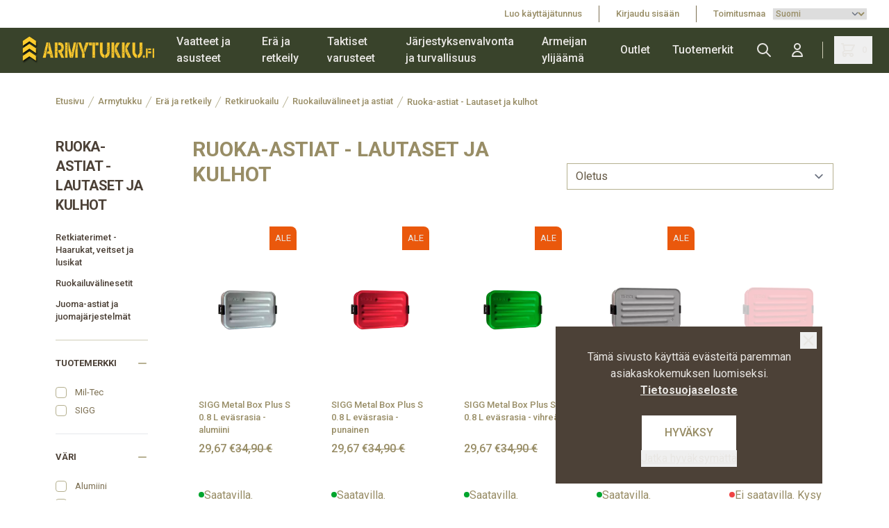

--- FILE ---
content_type: text/html; charset=UTF-8
request_url: https://armytukku.fi/fi/category/ruoka-astiat-lautaset-ja-kulhot/1253
body_size: 18379
content:
<!DOCTYPE html>
<html lang="fi">
<head>

    <meta charset="utf-8" />
    <meta content="#000" name="theme-color"/>
    <meta name="viewport" content="width=device-width, initial-scale=1.0, maximum-scale=5.0" />
    <link rel="preconnect" href="https://fonts.googleapis.com">
    <link rel="preconnect" href="https://fonts.gstatic.com" crossorigin>
    <link href="https://fonts.googleapis.com/css2?family=Roboto:wght@400;500;700&display=swap" rel="stylesheet">

    
            <link rel="apple-touch-icon" sizes="57x57" href="/milgear/favico/2/apple-icon-57x57.png">
        <link rel="apple-touch-icon" sizes="60x60" href="/milgear/favico/2/apple-icon-60x60.png">
        <link rel="apple-touch-icon" sizes="72x72" href="/milgear/favico/2/apple-icon-72x72.png">
        <link rel="apple-touch-icon" sizes="76x76" href="/milgear/favico/2/apple-icon-76x76.png">
        <link rel="apple-touch-icon" sizes="114x114" href="/milgear/favico/2/apple-icon-114x114.png">
        <link rel="apple-touch-icon" sizes="120x120" href="/milgear/favico/2/apple-icon-120x120.png">
        <link rel="apple-touch-icon" sizes="144x144" href="/milgear/favico/2/apple-icon-144x144.png">
        <link rel="apple-touch-icon" sizes="152x152" href="/milgear/favico/2/apple-icon-152x152.png">
        <link rel="apple-touch-icon" sizes="180x180" href="/milgear/favico/2/apple-icon-180x180.png">
        <link rel="icon" type="image/png" sizes="192x192" href="/milgear/favico/2/android-icon-192x192.png">
        <link rel="icon" type="image/png" sizes="32x32" href="/milgear/favico/2/favicon-32x32.png">
        <link rel="icon" type="image/png" sizes="96x96" href="/milgear/favico/2/favicon-96x96.png">
        <link rel="icon" type="image/png" sizes="16x16" href="/milgear/favico/2/favicon-16x16.png">
        <link rel="manifest" href="/milgear/favico/2/manifest.json">
        <meta name="msapplication-TileColor" content="#ffffff">
        <meta name="msapplication-TileImage" content="/milgear/favico/2/ms-icon-144x144.png">
        <meta name="theme-color" content="#ffffff">

        <script>
        (function(){if(!window.chatbase||window.chatbase("getState")!=="initialized"){window.chatbase=(...arguments)=>{if(!window.chatbase.q){window.chatbase.q=[]}window.chatbase.q.push(arguments)};window.chatbase=new Proxy(window.chatbase,{get(target,prop){if(prop==="q"){return target.q}return(...args)=>target(prop,...args)}})}const onLoad=function(){const script=document.createElement("script");script.src="https://www.chatbase.co/embed.min.js";script.id="AIatjsri-p-1KzRs4TcQr";script.domain="www.chatbase.co";document.body.appendChild(script)};if(document.readyState==="complete"){onLoad()}else{window.addEventListener("load",onLoad)}})();
        </script>
    
        <meta name="google-site-verification" content="Os2gZ2Po7jFKK-SH-argCq3d9_57zO_kkDzvPSYdzo8" />
    
    
    <link rel="preload" as="style" href="https://armytukku.fi/build/assets/app-vTzfOj2i.css" /><link rel="modulepreload" href="https://armytukku.fi/build/assets/app-B6e0FKtu.js" /><link rel="modulepreload" href="https://armytukku.fi/build/assets/ijs-DN7ZoTPg.js" /><link rel="modulepreload" href="https://armytukku.fi/build/assets/vue-F1h51Lfw.js" /><link rel="modulepreload" href="https://armytukku.fi/build/assets/axios-Di2Ee2vV.js" /><link rel="modulepreload" href="https://armytukku.fi/build/assets/nprogress-IfA69_Tv.js" /><link rel="modulepreload" href="https://armytukku.fi/build/assets/lodash-D54NZ5DE.js" /><link rel="stylesheet" href="https://armytukku.fi/build/assets/app-vTzfOj2i.css" /><script type="module" src="https://armytukku.fi/build/assets/app-B6e0FKtu.js"></script>
    

<!-- Consent mode for gtag and tag manager -->
<script>
window.dataLayer = window.dataLayer || [];

function gtag(){dataLayer.push(arguments);}

if(localStorage.getItem('cookieConsent') !== "true") {
    gtag('consent', 'default', 
    {
        'ad_storage': 'denied', 
        'analytics_storage': 'denied',
        'ads_data_redaction': 'denied',
        'ad_user_data': 'denied',
        'ad_personalization': 'denied',
    });
} else {
    gtag('consent', 'default', {
        'ad_storage': 'granted',
        'analytics_storage': 'granted',
        'ads_data_redaction': 'granted',
        'ad_user_data': 'granted',
        'ad_personalization': 'granted',
        });

}
</script>

<!-- Global Site Tag (gtag.js) - Google Analytics -->
<script async src="https://www.googletagmanager.com/gtag/js?id=G-818JYQYLWN"></script>
<script>
    gtag('js', new Date());
    gtag('config', "G-818JYQYLWN");
</script>

<!-- Meta Pixel Code -->
<script>
!function(f,b,e,v,n,t,s)
{if(f.fbq)return;n=f.fbq=function(){n.callMethod?
n.callMethod.apply(n,arguments):n.queue.push(arguments);};
if(!f._fbq)f._fbq=n;n.push=n;n.loaded=!0;n.version='2.0';
n.queue=[];t=b.createElement(e);t.async=!0;
t.src=v;s=b.getElementsByTagName(e)[0];
s.parentNode.insertBefore(t,s);}(window, document,'script',
'https://connect.facebook.net/en_US/fbevents.js');
if(localStorage.getItem('cookieConsent') !== "true") {
    fbq('consent', 'revoke');
} else {
    fbq('consent', 'grant');
}
fbq('init', "2734503600034336");
fbq('track', 'PageView');
</script>
<!-- End Meta Pixel Code -->




    <script type="application/ld+json" inertia>[{"@context":"https:\/\/schema.org","@type":"Organization","name":"Armytukku","url":"https:\/\/armytukku.fi","logo":"\/milgear\/armytukku.png"},{"@context":"https:\/\/schema.org","@type":"WebSite","name":"Armytukku","url":"https:\/\/armytukku.fi","potentialAction":{"@type":"SearchAction","target":"https:\/\/armytukku.fi\/search?q={query}","query-input":{"type":"PropertyValueSpecification","valueRequired":true,"valueName":"query"}}},{"@context":"https:\/\/schema.org","@type":"BreadcrumbList","itemListElement":[{"@type":"ListItem","position":0,"item":{"@type":"WebPage","@id":"https:\/\/armytukku.fi\/fi","name":"Etusivu","url":"https:\/\/armytukku.fi\/fi"}},{"@type":"ListItem","position":1,"item":{"@type":"WebPage","@id":"https:\/\/armytukku.fi\/fi\/category\/armytukku\/560","name":"Armytukku","url":"https:\/\/armytukku.fi\/fi\/category\/armytukku\/560"}},{"@type":"ListItem","position":2,"item":{"@type":"WebPage","@id":"https:\/\/armytukku.fi\/fi\/category\/era-ja-retkeily\/594","name":"Er\u00e4 ja retkeily","url":"https:\/\/armytukku.fi\/fi\/category\/era-ja-retkeily\/594"}},{"@type":"ListItem","position":3,"item":{"@type":"WebPage","@id":"https:\/\/armytukku.fi\/fi\/category\/retkiruokailu\/595","name":"Retkiruokailu","url":"https:\/\/armytukku.fi\/fi\/category\/retkiruokailu\/595"}},{"@type":"ListItem","position":4,"item":{"@type":"WebPage","@id":"https:\/\/armytukku.fi\/fi\/category\/ruokailuvalineet-ja-astiat\/631","name":"Ruokailuv\u00e4lineet ja astiat","url":"https:\/\/armytukku.fi\/fi\/category\/ruokailuvalineet-ja-astiat\/631"}},{"@type":"ListItem","position":5,"item":{"@type":"WebPage","@id":"https:\/\/armytukku.fi\/fi\/category\/ruoka-astiat-lautaset-ja-kulhot\/1253","name":"Ruoka-astiat - Lautaset ja kulhot","url":"https:\/\/armytukku.fi\/fi\/category\/ruoka-astiat-lautaset-ja-kulhot\/1253"}}]},{"@context":"https:\/\/schema.org","@type":"ProductGroup","name":"Ruoka-astiat - Lautaset ja kulhot - Armytukku","hasVariant":[],"aggregateRating":{"@type":"AggregateRating"}}]</script>
<title inertia="title">Ruoka-astiat - Lautaset ja kulhot - Armytukku</title>
<meta name="name" property content="Ruoka-astiat - Lautaset ja kulhot - Armytukku" inertia="name">
<meta name="description" property content inertia="description">
<meta name="rating" property content="Safe For Kids" inertia="rating">
<meta name="copyright" property content="https://armytukku.fi" inertia="copyright">
<meta name property="og:title" content="Ruoka-astiat - Lautaset ja kulhot - Armytukku" inertia="og_title">
<meta name property="og:type" content="website" inertia="og_type">
<meta name property="og:url" content="https://armytukku.fi/fi/category/ruoka-astiat-lautaset-ja-kulhot/1253" inertia="og_url">
<meta name property="og:image" content="/milgear/armytukku.png" inertia="og_image">
<meta name property="og:site_name" content="Ruoka-astiat - Lautaset ja kulhot - Armytukku" inertia="og_site_name">
<meta name property="og:description" content inertia="og_description">
<meta name="robots" property content="index, follow, noodp" inertia="robots">
<link rel="canonical" href="https://armytukku.fi/fi/category/ruoka-astiat-lautaset-ja-kulhot/1253" inertia="canonical">
</head>
<body>

            <!-- Meta Pixel Code (noscript) -->
    <noscript><img height="1" width="1" style="display:none" src="https://www.facebook.com/tr?id=2734503600034336&ev=PageView&noscript=1"/></noscript>
    <!-- End Meta Pixel Code (noscript) -->
    
        
    <div id="app" data-page="{&quot;component&quot;:&quot;ProductList&quot;,&quot;props&quot;:{&quot;errors&quot;:{},&quot;infobar&quot;:[],&quot;global_popup&quot;:null,&quot;promos&quot;:[],&quot;menu&quot;:[{&quot;id&quot;:530,&quot;number&quot;:560,&quot;level&quot;:1,&quot;name&quot;:&quot;Armytukku&quot;,&quot;link&quot;:&quot;/fi/category/armytukku/560&quot;,&quot;picture&quot;:null,&quot;children&quot;:[{&quot;id&quot;:531,&quot;number&quot;:561,&quot;level&quot;:2,&quot;name&quot;:&quot;Vaatteet ja asusteet&quot;,&quot;link&quot;:&quot;/fi/category/vaatteet-ja-asusteet/561&quot;,&quot;value&quot;:&quot;/fi/category/vaatteet-ja-asusteet/561&quot;,&quot;picture&quot;:null,&quot;children&quot;:[{&quot;id&quot;:532,&quot;number&quot;:562,&quot;level&quot;:3,&quot;name&quot;:&quot;Housut&quot;,&quot;link&quot;:&quot;/fi/category/housut/562&quot;,&quot;value&quot;:&quot;/fi/category/housut/562&quot;,&quot;picture&quot;:null,&quot;children&quot;:[],&quot;icon&quot;:null},{&quot;id&quot;:533,&quot;number&quot;:563,&quot;level&quot;:3,&quot;name&quot;:&quot;Takit&quot;,&quot;link&quot;:&quot;/fi/category/takit/563&quot;,&quot;value&quot;:&quot;/fi/category/takit/563&quot;,&quot;picture&quot;:null,&quot;children&quot;:[],&quot;icon&quot;:null},{&quot;id&quot;:534,&quot;number&quot;:564,&quot;level&quot;:3,&quot;name&quot;:&quot;Paidat&quot;,&quot;link&quot;:&quot;/fi/category/paidat/564&quot;,&quot;value&quot;:&quot;/fi/category/paidat/564&quot;,&quot;picture&quot;:null,&quot;children&quot;:[],&quot;icon&quot;:null},{&quot;id&quot;:535,&quot;number&quot;:565,&quot;level&quot;:3,&quot;name&quot;:&quot;Alusvaatteet&quot;,&quot;link&quot;:&quot;/fi/category/alusvaatteet/565&quot;,&quot;value&quot;:&quot;/fi/category/alusvaatteet/565&quot;,&quot;picture&quot;:null,&quot;children&quot;:[],&quot;icon&quot;:null},{&quot;id&quot;:1380,&quot;number&quot;:1388,&quot;level&quot;:3,&quot;name&quot;:&quot;Ponchot&quot;,&quot;link&quot;:&quot;/fi/category/ponchot/1388&quot;,&quot;value&quot;:&quot;/fi/category/ponchot/1388&quot;,&quot;picture&quot;:null,&quot;children&quot;:[],&quot;icon&quot;:null},{&quot;id&quot;:538,&quot;number&quot;:568,&quot;level&quot;:3,&quot;name&quot;:&quot;Naamiopuvut ja -asusteet&quot;,&quot;link&quot;:&quot;/fi/category/naamiopuvut-ja-asusteet/568&quot;,&quot;value&quot;:&quot;/fi/category/naamiopuvut-ja-asusteet/568&quot;,&quot;picture&quot;:{&quot;id&quot;:10,&quot;picture_name&quot;:&quot;5386075851abac66.jpg&quot;,&quot;order&quot;:0,&quot;pictureUrl&quot;:&quot;https://pictures.armytukku.fi/5386075851abac66.jpg&quot;,&quot;pictureThumbUrl&quot;:&quot;https://pictures.armytukku.fi/1/2/xsmall/10.webp&quot;},&quot;children&quot;:[],&quot;icon&quot;:null},{&quot;id&quot;:605,&quot;number&quot;:632,&quot;level&quot;:3,&quot;name&quot;:&quot;Sadevaatteet&quot;,&quot;link&quot;:&quot;/fi/category/sadevaatteet/632&quot;,&quot;value&quot;:&quot;/fi/category/sadevaatteet/632&quot;,&quot;picture&quot;:null,&quot;children&quot;:[],&quot;icon&quot;:null},{&quot;id&quot;:643,&quot;number&quot;:668,&quot;level&quot;:3,&quot;name&quot;:&quot;Sukat&quot;,&quot;link&quot;:&quot;/fi/category/sukat/668&quot;,&quot;value&quot;:&quot;/fi/category/sukat/668&quot;,&quot;picture&quot;:null,&quot;children&quot;:[],&quot;icon&quot;:null},{&quot;id&quot;:734,&quot;number&quot;:757,&quot;level&quot;:3,&quot;name&quot;:&quot;Puvut / univormut&quot;,&quot;link&quot;:&quot;/fi/category/puvut-univormut/757&quot;,&quot;value&quot;:&quot;/fi/category/puvut-univormut/757&quot;,&quot;picture&quot;:null,&quot;children&quot;:[],&quot;icon&quot;:null},{&quot;id&quot;:539,&quot;number&quot;:569,&quot;level&quot;:3,&quot;name&quot;:&quot;Asusteet&quot;,&quot;link&quot;:&quot;/fi/category/asusteet/569&quot;,&quot;value&quot;:&quot;/fi/category/asusteet/569&quot;,&quot;picture&quot;:null,&quot;children&quot;:[],&quot;icon&quot;:null},{&quot;id&quot;:544,&quot;number&quot;:574,&quot;level&quot;:3,&quot;name&quot;:&quot;Kengät / Jalkineet&quot;,&quot;link&quot;:&quot;/fi/category/kengat-jalkineet/574&quot;,&quot;value&quot;:&quot;/fi/category/kengat-jalkineet/574&quot;,&quot;picture&quot;:{&quot;id&quot;:12,&quot;picture_name&quot;:&quot;54460768e50b3155.jpg&quot;,&quot;order&quot;:0,&quot;pictureUrl&quot;:&quot;https://pictures.armytukku.fi/54460768e50b3155.jpg&quot;,&quot;pictureThumbUrl&quot;:&quot;https://pictures.armytukku.fi/1/2/xsmall/12.webp&quot;},&quot;children&quot;:[],&quot;icon&quot;:null}],&quot;icon&quot;:null},{&quot;id&quot;:564,&quot;number&quot;:594,&quot;level&quot;:2,&quot;name&quot;:&quot;Erä ja retkeily&quot;,&quot;link&quot;:&quot;/fi/category/era-ja-retkeily/594&quot;,&quot;value&quot;:&quot;/fi/category/era-ja-retkeily/594&quot;,&quot;picture&quot;:{&quot;id&quot;:13,&quot;picture_name&quot;:&quot;5646076911bb6f54.jpg&quot;,&quot;order&quot;:0,&quot;pictureUrl&quot;:&quot;https://pictures.armytukku.fi/5646076911bb6f54.jpg&quot;,&quot;pictureThumbUrl&quot;:&quot;https://pictures.armytukku.fi/1/2/xsmall/13.webp&quot;},&quot;children&quot;:[{&quot;id&quot;:545,&quot;number&quot;:575,&quot;level&quot;:3,&quot;name&quot;:&quot;Reput, laukut ja säkit&quot;,&quot;link&quot;:&quot;/fi/category/reput-laukut-ja-sakit/575&quot;,&quot;value&quot;:&quot;/fi/category/reput-laukut-ja-sakit/575&quot;,&quot;picture&quot;:{&quot;id&quot;:26,&quot;picture_name&quot;:&quot;5456076a551cc2ab.jpg&quot;,&quot;order&quot;:0,&quot;pictureUrl&quot;:&quot;https://pictures.armytukku.fi/5456076a551cc2ab.jpg&quot;,&quot;pictureThumbUrl&quot;:&quot;https://pictures.armytukku.fi/1/2/xsmall/26.webp&quot;},&quot;children&quot;:[],&quot;icon&quot;:null},{&quot;id&quot;:565,&quot;number&quot;:595,&quot;level&quot;:3,&quot;name&quot;:&quot;Retkiruokailu&quot;,&quot;link&quot;:&quot;/fi/category/retkiruokailu/595&quot;,&quot;value&quot;:&quot;/fi/category/retkiruokailu/595&quot;,&quot;picture&quot;:{&quot;id&quot;:8,&quot;picture_name&quot;:&quot;56560757f0e03e58.jpg&quot;,&quot;order&quot;:0,&quot;pictureUrl&quot;:&quot;https://pictures.armytukku.fi/56560757f0e03e58.jpg&quot;,&quot;pictureThumbUrl&quot;:&quot;https://pictures.armytukku.fi/1/2/xsmall/8.webp&quot;},&quot;children&quot;:[],&quot;icon&quot;:null},{&quot;id&quot;:569,&quot;number&quot;:599,&quot;level&quot;:3,&quot;name&quot;:&quot;Ensiapu ja ensihoito&quot;,&quot;link&quot;:&quot;/fi/category/ensiapu-ja-ensihoito/599&quot;,&quot;value&quot;:&quot;/fi/category/ensiapu-ja-ensihoito/599&quot;,&quot;picture&quot;:null,&quot;children&quot;:[],&quot;icon&quot;:null},{&quot;id&quot;:568,&quot;number&quot;:598,&quot;level&quot;:3,&quot;name&quot;:&quot;Köydet ja narut&quot;,&quot;link&quot;:&quot;/fi/category/koydet-ja-narut/598&quot;,&quot;value&quot;:&quot;/fi/category/koydet-ja-narut/598&quot;,&quot;picture&quot;:{&quot;id&quot;:17,&quot;picture_name&quot;:&quot;56860769749de0e4.jpg&quot;,&quot;order&quot;:0,&quot;pictureUrl&quot;:&quot;https://pictures.armytukku.fi/56860769749de0e4.jpg&quot;,&quot;pictureThumbUrl&quot;:&quot;https://pictures.armytukku.fi/1/2/xsmall/17.webp&quot;},&quot;children&quot;:[],&quot;icon&quot;:null},{&quot;id&quot;:606,&quot;number&quot;:633,&quot;level&quot;:3,&quot;name&quot;:&quot;Muistiinpanovälineet&quot;,&quot;link&quot;:&quot;/fi/category/muistiinpanovalineet/633&quot;,&quot;value&quot;:&quot;/fi/category/muistiinpanovalineet/633&quot;,&quot;picture&quot;:null,&quot;children&quot;:[],&quot;icon&quot;:null},{&quot;id&quot;:600,&quot;number&quot;:627,&quot;level&quot;:3,&quot;name&quot;:&quot;Selviytymistarvikkeet  ja -varusteet&quot;,&quot;link&quot;:&quot;/fi/category/selviytymistarvikkeet-ja-varusteet/627&quot;,&quot;value&quot;:&quot;/fi/category/selviytymistarvikkeet-ja-varusteet/627&quot;,&quot;picture&quot;:null,&quot;children&quot;:[],&quot;icon&quot;:null},{&quot;id&quot;:648,&quot;number&quot;:672,&quot;level&quot;:3,&quot;name&quot;:&quot;Sytyttimet ja muut tulentekovälineet&quot;,&quot;link&quot;:&quot;/fi/category/sytyttimet-ja-muut-tulentekovalineet/672&quot;,&quot;value&quot;:&quot;/fi/category/sytyttimet-ja-muut-tulentekovalineet/672&quot;,&quot;picture&quot;:{&quot;id&quot;:22,&quot;picture_name&quot;:&quot;64860769cc783a01.jpg&quot;,&quot;order&quot;:1,&quot;pictureUrl&quot;:&quot;https://pictures.armytukku.fi/64860769cc783a01.jpg&quot;,&quot;pictureThumbUrl&quot;:&quot;https://pictures.armytukku.fi/1/2/xsmall/22.webp&quot;},&quot;children&quot;:[],&quot;icon&quot;:null},{&quot;id&quot;:760,&quot;number&quot;:783,&quot;level&quot;:3,&quot;name&quot;:&quot;Työkalut ja teräaseet&quot;,&quot;link&quot;:&quot;/fi/category/tyokalut-ja-teraaseet/783&quot;,&quot;value&quot;:&quot;/fi/category/tyokalut-ja-teraaseet/783&quot;,&quot;picture&quot;:null,&quot;children&quot;:[],&quot;icon&quot;:null},{&quot;id&quot;:672,&quot;number&quot;:696,&quot;level&quot;:3,&quot;name&quot;:&quot;Valaisimet&quot;,&quot;link&quot;:&quot;/fi/category/valaisimet/696&quot;,&quot;value&quot;:&quot;/fi/category/valaisimet/696&quot;,&quot;picture&quot;:null,&quot;children&quot;:[],&quot;icon&quot;:null},{&quot;id&quot;:678,&quot;number&quot;:702,&quot;level&quot;:3,&quot;name&quot;:&quot;DIY - Tee se itse&quot;,&quot;link&quot;:&quot;/fi/category/diy-tee-se-itse/702&quot;,&quot;value&quot;:&quot;/fi/category/diy-tee-se-itse/702&quot;,&quot;picture&quot;:{&quot;id&quot;:25,&quot;picture_name&quot;:&quot;6786076a17499788.jpg&quot;,&quot;order&quot;:0,&quot;pictureUrl&quot;:&quot;https://pictures.armytukku.fi/6786076a17499788.jpg&quot;,&quot;pictureThumbUrl&quot;:&quot;https://pictures.armytukku.fi/1/2/xsmall/25.webp&quot;},&quot;children&quot;:[],&quot;icon&quot;:null},{&quot;id&quot;:763,&quot;number&quot;:786,&quot;level&quot;:3,&quot;name&quot;:&quot;Hyttyskarkottimet ja -ansat&quot;,&quot;link&quot;:&quot;/fi/category/hyttyskarkottimet-ja-ansat/786&quot;,&quot;value&quot;:&quot;/fi/category/hyttyskarkottimet-ja-ansat/786&quot;,&quot;picture&quot;:null,&quot;children&quot;:[],&quot;icon&quot;:null},{&quot;id&quot;:567,&quot;number&quot;:597,&quot;level&quot;:3,&quot;name&quot;:&quot;Leiriytyminen ja majoittuminen&quot;,&quot;link&quot;:&quot;/fi/category/leiriytyminen-ja-majoittuminen/597&quot;,&quot;value&quot;:&quot;/fi/category/leiriytyminen-ja-majoittuminen/597&quot;,&quot;picture&quot;:{&quot;id&quot;:23,&quot;picture_name&quot;:&quot;56760769e22bffbb.jpg&quot;,&quot;order&quot;:0,&quot;pictureUrl&quot;:&quot;https://pictures.armytukku.fi/56760769e22bffbb.jpg&quot;,&quot;pictureThumbUrl&quot;:&quot;https://pictures.armytukku.fi/1/2/xsmall/23.webp&quot;},&quot;children&quot;:[],&quot;icon&quot;:null},{&quot;id&quot;:1340,&quot;number&quot;:1348,&quot;level&quot;:3,&quot;name&quot;:&quot;Lumikengät ja tarvikkeet&quot;,&quot;link&quot;:&quot;/fi/category/lumikengat-ja-tarvikkeet/1348&quot;,&quot;value&quot;:&quot;/fi/category/lumikengat-ja-tarvikkeet/1348&quot;,&quot;picture&quot;:null,&quot;children&quot;:[],&quot;icon&quot;:null},{&quot;id&quot;:1349,&quot;number&quot;:1357,&quot;level&quot;:3,&quot;name&quot;:&quot;Varavirtalähteet - Powerbankit&quot;,&quot;link&quot;:&quot;/fi/category/varavirtalahteet-powerbankit/1357&quot;,&quot;value&quot;:&quot;/fi/category/varavirtalahteet-powerbankit/1357&quot;,&quot;picture&quot;:null,&quot;children&quot;:[],&quot;icon&quot;:null}],&quot;icon&quot;:null},{&quot;id&quot;:548,&quot;number&quot;:578,&quot;level&quot;:2,&quot;name&quot;:&quot;Taktiset varusteet&quot;,&quot;link&quot;:&quot;/fi/category/taktiset-varusteet/578&quot;,&quot;value&quot;:&quot;/fi/category/taktiset-varusteet/578&quot;,&quot;picture&quot;:{&quot;id&quot;:36,&quot;picture_name&quot;:&quot;548607962c150f9d.jpg&quot;,&quot;order&quot;:0,&quot;pictureUrl&quot;:&quot;https://pictures.armytukku.fi/548607962c150f9d.jpg&quot;,&quot;pictureThumbUrl&quot;:&quot;https://pictures.armytukku.fi/1/2/xsmall/36.webp&quot;},&quot;children&quot;:[{&quot;id&quot;:1367,&quot;number&quot;:1375,&quot;level&quot;:3,&quot;name&quot;:&quot;Suojavarusteet ja -välineet&quot;,&quot;link&quot;:&quot;/fi/category/suojavarusteet-ja-valineet/1375&quot;,&quot;value&quot;:&quot;/fi/category/suojavarusteet-ja-valineet/1375&quot;,&quot;picture&quot;:null,&quot;children&quot;:[],&quot;icon&quot;:null},{&quot;id&quot;:1368,&quot;number&quot;:1376,&quot;level&quot;:3,&quot;name&quot;:&quot;Kantolaitteet&quot;,&quot;link&quot;:&quot;/fi/category/kantolaitteet/1376&quot;,&quot;value&quot;:&quot;/fi/category/kantolaitteet/1376&quot;,&quot;picture&quot;:null,&quot;children&quot;:[],&quot;icon&quot;:null},{&quot;id&quot;:573,&quot;number&quot;:601,&quot;level&quot;:3,&quot;name&quot;:&quot;Asetarvikkeet ja ammuntavarusteet&quot;,&quot;link&quot;:&quot;/fi/category/asetarvikkeet-ja-ammuntavarusteet/601&quot;,&quot;value&quot;:&quot;/fi/category/asetarvikkeet-ja-ammuntavarusteet/601&quot;,&quot;picture&quot;:null,&quot;children&quot;:[],&quot;icon&quot;:null},{&quot;id&quot;:637,&quot;number&quot;:662,&quot;level&quot;:3,&quot;name&quot;:&quot;Naamiointi&quot;,&quot;link&quot;:&quot;/fi/category/naamiointi/662&quot;,&quot;value&quot;:&quot;/fi/category/naamiointi/662&quot;,&quot;picture&quot;:null,&quot;children&quot;:[],&quot;icon&quot;:null},{&quot;id&quot;:557,&quot;number&quot;:587,&quot;level&quot;:3,&quot;name&quot;:&quot;Merkit ja liput&quot;,&quot;link&quot;:&quot;/fi/category/merkit-ja-liput/587&quot;,&quot;value&quot;:&quot;/fi/category/merkit-ja-liput/587&quot;,&quot;picture&quot;:{&quot;id&quot;:7,&quot;picture_name&quot;:&quot;55760755cbf6d3f2.jpg&quot;,&quot;order&quot;:0,&quot;pictureUrl&quot;:&quot;https://pictures.armytukku.fi/55760755cbf6d3f2.jpg&quot;,&quot;pictureThumbUrl&quot;:&quot;https://pictures.armytukku.fi/1/2/xsmall/7.webp&quot;},&quot;children&quot;:[],&quot;icon&quot;:null},{&quot;id&quot;:627,&quot;number&quot;:652,&quot;level&quot;:3,&quot;name&quot;:&quot;Radiopuhelimet ja tarvikkeet&quot;,&quot;link&quot;:&quot;/fi/category/radiopuhelimet-ja-tarvikkeet/652&quot;,&quot;value&quot;:&quot;/fi/category/radiopuhelimet-ja-tarvikkeet/652&quot;,&quot;picture&quot;:null,&quot;children&quot;:[],&quot;icon&quot;:null},{&quot;id&quot;:698,&quot;number&quot;:722,&quot;level&quot;:3,&quot;name&quot;:&quot;Enola Gaye värisavut / savuheitteet&quot;,&quot;link&quot;:&quot;/fi/category/enola-gaye-varisavut-savuheitteet/722&quot;,&quot;value&quot;:&quot;/fi/category/enola-gaye-varisavut-savuheitteet/722&quot;,&quot;picture&quot;:null,&quot;children&quot;:[],&quot;icon&quot;:null},{&quot;id&quot;:1370,&quot;number&quot;:1378,&quot;level&quot;:3,&quot;name&quot;:&quot;Muut taktiset varusteet&quot;,&quot;link&quot;:&quot;/fi/category/muut-taktiset-varusteet/1378&quot;,&quot;value&quot;:&quot;/fi/category/muut-taktiset-varusteet/1378&quot;,&quot;picture&quot;:null,&quot;children&quot;:[],&quot;icon&quot;:null}],&quot;icon&quot;:null},{&quot;id&quot;:581,&quot;number&quot;:609,&quot;level&quot;:2,&quot;name&quot;:&quot;Järjestyksenvalvonta ja turvallisuus&quot;,&quot;link&quot;:&quot;/fi/category/jarjestyksenvalvonta-ja-turvallisuus/609&quot;,&quot;value&quot;:&quot;/fi/category/jarjestyksenvalvonta-ja-turvallisuus/609&quot;,&quot;picture&quot;:null,&quot;children&quot;:[{&quot;id&quot;:1363,&quot;number&quot;:1371,&quot;level&quot;:3,&quot;name&quot;:&quot;Voimankäyttövälineet&quot;,&quot;link&quot;:&quot;/fi/category/voimankayttovalineet/1371&quot;,&quot;value&quot;:&quot;/fi/category/voimankayttovalineet/1371&quot;,&quot;picture&quot;:null,&quot;children&quot;:[],&quot;icon&quot;:null},{&quot;id&quot;:582,&quot;number&quot;:610,&quot;level&quot;:3,&quot;name&quot;:&quot;Varustevyöt ja alusvyöt&quot;,&quot;link&quot;:&quot;/fi/category/varustevyot-ja-alusvyot/610&quot;,&quot;value&quot;:&quot;/fi/category/varustevyot-ja-alusvyot/610&quot;,&quot;picture&quot;:null,&quot;children&quot;:[],&quot;icon&quot;:null},{&quot;id&quot;:671,&quot;number&quot;:695,&quot;level&quot;:3,&quot;name&quot;:&quot;Suojaliivit&quot;,&quot;link&quot;:&quot;/fi/category/suojaliivit/695&quot;,&quot;value&quot;:&quot;/fi/category/suojaliivit/695&quot;,&quot;picture&quot;:null,&quot;children&quot;:[],&quot;icon&quot;:null},{&quot;id&quot;:677,&quot;number&quot;:701,&quot;level&quot;:3,&quot;name&quot;:&quot;Järjestyksenvalvojan tunnusliivit ja tunnukset&quot;,&quot;link&quot;:&quot;/fi/category/jarjestyksenvalvojan-tunnusliivit-ja-tunnukset/701&quot;,&quot;value&quot;:&quot;/fi/category/jarjestyksenvalvojan-tunnusliivit-ja-tunnukset/701&quot;,&quot;picture&quot;:null,&quot;children&quot;:[],&quot;icon&quot;:null},{&quot;id&quot;:687,&quot;number&quot;:711,&quot;level&quot;:3,&quot;name&quot;:&quot;Taskut, kotelot ja pidikkeet&quot;,&quot;link&quot;:&quot;/fi/category/taskut-kotelot-ja-pidikkeet/711&quot;,&quot;value&quot;:&quot;/fi/category/taskut-kotelot-ja-pidikkeet/711&quot;,&quot;picture&quot;:null,&quot;children&quot;:[],&quot;icon&quot;:null},{&quot;id&quot;:676,&quot;number&quot;:700,&quot;level&quot;:3,&quot;name&quot;:&quot;Avaimenperät ja avainpidikkeet&quot;,&quot;link&quot;:&quot;/fi/category/avaimenperat-ja-avainpidikkeet/700&quot;,&quot;value&quot;:&quot;/fi/category/avaimenperat-ja-avainpidikkeet/700&quot;,&quot;picture&quot;:null,&quot;children&quot;:[],&quot;icon&quot;:null}],&quot;icon&quot;:null},{&quot;id&quot;:966,&quot;number&quot;:986,&quot;level&quot;:2,&quot;name&quot;:&quot;Armeijan ylijäämä&quot;,&quot;link&quot;:&quot;/fi/category/armeijan-ylijaama/986&quot;,&quot;value&quot;:&quot;/fi/category/armeijan-ylijaama/986&quot;,&quot;picture&quot;:null,&quot;children&quot;:[],&quot;icon&quot;:null},{&quot;id&quot;:1339,&quot;number&quot;:1347,&quot;level&quot;:2,&quot;name&quot;:&quot;Outlet&quot;,&quot;link&quot;:&quot;/fi/category/outlet/1347&quot;,&quot;value&quot;:&quot;/fi/category/outlet/1347&quot;,&quot;picture&quot;:null,&quot;children&quot;:[],&quot;icon&quot;:null}],&quot;icon&quot;:null}],&quot;mainmenu&quot;:[],&quot;footer&quot;:[{&quot;id&quot;:23,&quot;level&quot;:1,&quot;target_type&quot;:&quot;menu-text&quot;,&quot;name&quot;:&quot;HYVÄ TIETÄÄ&quot;,&quot;value&quot;:&quot;&quot;,&quot;picture&quot;:null,&quot;description&quot;:null,&quot;children&quot;:[{&quot;id&quot;:25,&quot;level&quot;:2,&quot;target_type&quot;:&quot;menu-link&quot;,&quot;name&quot;:&quot;Yhteystiedot&quot;,&quot;value&quot;:&quot;/fi/page/yhteystiedot/39100&quot;,&quot;picture&quot;:null,&quot;description&quot;:null,&quot;children&quot;:[]},{&quot;id&quot;:27,&quot;level&quot;:2,&quot;target_type&quot;:&quot;menu-link&quot;,&quot;name&quot;:&quot;Toimitus- ja palautus | ehdot ja ohjeet&quot;,&quot;value&quot;:&quot;/fi/page/toimitus-ja-palautus-%7C-ehdot-ja-ohjeet/39101&quot;,&quot;picture&quot;:null,&quot;description&quot;:null,&quot;children&quot;:[]},{&quot;id&quot;:28,&quot;level&quot;:2,&quot;target_type&quot;:&quot;menu-link&quot;,&quot;name&quot;:&quot;Maksutavat&quot;,&quot;value&quot;:&quot;/fi/page/maksutavat/39102&quot;,&quot;picture&quot;:null,&quot;description&quot;:null,&quot;children&quot;:[]},{&quot;id&quot;:29,&quot;level&quot;:2,&quot;target_type&quot;:&quot;menu-link&quot;,&quot;name&quot;:&quot;Tietosuojaseloste&quot;,&quot;value&quot;:&quot;/fi/page/tietosuojaseloste/39103&quot;,&quot;picture&quot;:null,&quot;description&quot;:null,&quot;children&quot;:[]},{&quot;id&quot;:30,&quot;level&quot;:2,&quot;target_type&quot;:&quot;menu-link&quot;,&quot;name&quot;:&quot;Tietoa evästeistä&quot;,&quot;value&quot;:&quot;/fi/page/tietoa-evasteista/39104&quot;,&quot;picture&quot;:null,&quot;description&quot;:null,&quot;children&quot;:[]}]},{&quot;id&quot;:31,&quot;level&quot;:1,&quot;target_type&quot;:&quot;menu-text&quot;,&quot;name&quot;:&quot;Asiakaspalvelu&quot;,&quot;value&quot;:&quot;&quot;,&quot;picture&quot;:null,&quot;description&quot;:null,&quot;children&quot;:[{&quot;id&quot;:32,&quot;level&quot;:2,&quot;target_type&quot;:&quot;menu-text&quot;,&quot;name&quot;:&quot;Asiakaspalvelu&quot;,&quot;value&quot;:&quot;asiakaspalvelu@armytukku.fi&lt;br /&gt;\r\nP. 040 7755463 (ti-pe klo 12-16)&lt;br /&gt;\r\n&quot;,&quot;picture&quot;:null,&quot;description&quot;:null,&quot;children&quot;:[]}]}],&quot;brandsmenu&quot;:[],&quot;nostomenu&quot;:[],&quot;countries&quot;:[{&quot;id&quot;:1000,&quot;name&quot;:&quot;Ahvenanmaa&quot;,&quot;namefi&quot;:&quot;Ahvenanmaa&quot;,&quot;nameen&quot;:&quot;Åland&quot;,&quot;nameswe&quot;:&quot;Åland&quot;,&quot;namenative&quot;:&quot;Ahvenanmaa&quot;,&quot;alpha2&quot;:&quot;AX&quot;,&quot;states&quot;:[]},{&quot;id&quot;:203,&quot;name&quot;:&quot;Suomi&quot;,&quot;namefi&quot;:&quot;Suomi&quot;,&quot;nameen&quot;:&quot;Finland&quot;,&quot;nameswe&quot;:&quot;Finland&quot;,&quot;namenative&quot;:&quot;Suomi&quot;,&quot;alpha2&quot;:&quot;FI&quot;,&quot;states&quot;:[]}],&quot;cust&quot;:&quot;milgear&quot;,&quot;locale&quot;:&quot;fi&quot;,&quot;locales&quot;:[&quot;fi&quot;],&quot;device&quot;:&quot;Bot&quot;,&quot;country&quot;:203,&quot;state&quot;:0,&quot;contact&quot;:[],&quot;cart&quot;:[],&quot;currency&quot;:{&quot;id&quot;:1,&quot;shortName&quot;:&quot;EUR&quot;,&quot;symbol&quot;:&quot;€&quot;},&quot;retailer&quot;:false,&quot;showVat&quot;:true,&quot;timestamp&quot;:1769050843.518904,&quot;groupSales&quot;:null,&quot;analytics&quot;:{&quot;useNumber&quot;:false,&quot;hasKlevu&quot;:false},&quot;logged_in&quot;:false,&quot;prevUrl&quot;:null,&quot;eventId&quot;:null,&quot;userbool&quot;:false,&quot;flash&quot;:{&quot;success&quot;:null,&quot;error&quot;:null,&quot;event&quot;:null,&quot;eventData&quot;:null,&quot;rowError&quot;:null},&quot;units&quot;:{&quot;preselectedUnits&quot;:[2,5],&quot;selectedUnits&quot;:[]},&quot;webshopOptions&quot;:{&quot;multishop_name&quot;:&quot;&quot;,&quot;logo&quot;:&quot;/placeholder.svg&quot;,&quot;logo2&quot;:&quot;/placeholder.svg&quot;,&quot;newsletter&quot;:true,&quot;customer_interests&quot;:false,&quot;member_product&quot;:false,&quot;new_menu_builder&quot;:false,&quot;privacy_policy&quot;:&quot;&quot;,&quot;shipping_terms&quot;:&quot;&quot;,&quot;tiktok&quot;:&quot;&quot;,&quot;linkedin&quot;:&quot;&quot;,&quot;facebook&quot;:&quot;&quot;,&quot;whatsapp&quot;:&quot;&quot;,&quot;messenger&quot;:&quot;&quot;,&quot;twitter&quot;:&quot;&quot;,&quot;youtube&quot;:&quot;&quot;,&quot;instagram&quot;:&quot;&quot;,&quot;pinterest&quot;:&quot;&quot;},&quot;number&quot;:&quot;1253&quot;,&quot;search_term&quot;:&quot;&quot;,&quot;products&quot;:{&quot;data&quot;:[{&quot;id&quot;:36354,&quot;type&quot;:&quot;8697.10&quot;,&quot;number&quot;:&quot;54266&quot;,&quot;name&quot;:&quot;SIGG Metal Box Plus S 0.8 L eväsrasia - alumiini&quot;,&quot;description&quot;:null,&quot;description2&quot;:null,&quot;description3&quot;:null,&quot;shortDescription&quot;:&quot;&quot;,&quot;metaDescription&quot;:null,&quot;display_price&quot;:{&quot;main_price_with_vat&quot;:&quot;29,67 €&quot;,&quot;main_price&quot;:&quot;23,64 €&quot;,&quot;old_price_with_vat&quot;:&quot;34,90 €&quot;,&quot;old_price&quot;:&quot;27,81 €&quot;,&quot;discount_percent&quot;:&quot;15&quot;,&quot;valid_until&quot;:&quot;31.01.2026 23:59:59&quot;,&quot;vat_percent&quot;:25.5,&quot;source&quot;:&quot;trigger&quot;,&quot;source_id&quot;:&quot;35&quot;},&quot;bulk_pricing&quot;:[],&quot;price_data&quot;:{&quot;price&quot;:&quot;23.64&quot;,&quot;price_with_vat&quot;:&quot;29.67&quot;,&quot;total_price&quot;:&quot;23.64&quot;,&quot;total_price_with_vat&quot;:&quot;29.67&quot;,&quot;price_without_discount&quot;:&quot;27.81&quot;,&quot;price_without_discount_with_vat&quot;:&quot;34.9&quot;,&quot;total_price_without_discount&quot;:&quot;27.81&quot;,&quot;total_price_without_discount_with_vat&quot;:&quot;34.9&quot;,&quot;discount_amount&quot;:4.17,&quot;discount_amount_with_vat&quot;:5.23,&quot;total_discount_amount&quot;:4.17,&quot;total_discount_amount_with_vat&quot;:5.23,&quot;vat_percent&quot;:25.5,&quot;discount_percent&quot;:15,&quot;display_discount_percent&quot;:&quot;15&quot;,&quot;source&quot;:&quot;trigger&quot;,&quot;valid_until&quot;:&quot;2026-01-31 23:59:59&quot;},&quot;buyableAmount&quot;:20,&quot;isBuyable&quot;:true,&quot;pictures&quot;:[{&quot;id&quot;:64544,&quot;order&quot;:1,&quot;type&quot;:1,&quot;displaytype&quot;:0,&quot;picture_name&quot;:&quot;3635467b85485745f9.jpg&quot;,&quot;pictureUrl&quot;:&quot;https://pictures.armytukku.fi/0/1/original/64544.webp&quot;,&quot;pictureThumbUrl&quot;:&quot;https://pictures.armytukku.fi/1/1/xsmall/64544.webp&quot;,&quot;name&quot;:&quot;&quot;,&quot;alt&quot;:&quot;&quot;},{&quot;id&quot;:64533,&quot;order&quot;:2,&quot;type&quot;:1,&quot;displaytype&quot;:0,&quot;picture_name&quot;:&quot;3635467b851be02d3f.jpg&quot;,&quot;pictureUrl&quot;:&quot;https://pictures.armytukku.fi/0/1/original/64533.webp&quot;,&quot;pictureThumbUrl&quot;:&quot;https://pictures.armytukku.fi/1/1/xsmall/64533.webp&quot;,&quot;name&quot;:&quot;&quot;,&quot;alt&quot;:&quot;&quot;},{&quot;id&quot;:64534,&quot;order&quot;:3,&quot;type&quot;:1,&quot;displaytype&quot;:0,&quot;picture_name&quot;:&quot;3635467b851c1a5e3c.jpg&quot;,&quot;pictureUrl&quot;:&quot;https://pictures.armytukku.fi/0/1/original/64534.webp&quot;,&quot;pictureThumbUrl&quot;:&quot;https://pictures.armytukku.fi/1/1/xsmall/64534.webp&quot;,&quot;name&quot;:&quot;&quot;,&quot;alt&quot;:&quot;&quot;},{&quot;id&quot;:64538,&quot;order&quot;:4,&quot;type&quot;:1,&quot;displaytype&quot;:0,&quot;picture_name&quot;:&quot;3635467b851f6aad12.jpg&quot;,&quot;pictureUrl&quot;:&quot;https://pictures.armytukku.fi/0/1/original/64538.webp&quot;,&quot;pictureThumbUrl&quot;:&quot;https://pictures.armytukku.fi/1/1/xsmall/64538.webp&quot;,&quot;name&quot;:&quot;&quot;,&quot;alt&quot;:&quot;&quot;}],&quot;main_picture&quot;:{&quot;id&quot;:64544,&quot;order&quot;:1,&quot;type&quot;:1,&quot;displaytype&quot;:0,&quot;picture_name&quot;:&quot;3635467b85485745f9.jpg&quot;,&quot;pictureUrl&quot;:&quot;https://pictures.armytukku.fi/0/1/original/64544.webp&quot;,&quot;pictureThumbUrl&quot;:&quot;https://pictures.armytukku.fi/1/1/xsmall/64544.webp&quot;,&quot;name&quot;:&quot;&quot;,&quot;alt&quot;:&quot;&quot;},&quot;link&quot;:&quot;/fi/product/sigg-metal-box-plus-s-0-8-l-evasrasia-alumiini/54266&quot;,&quot;fullLink&quot;:&quot;https://armytukku.fi/fi/product/sigg-metal-box-plus-s-0-8-l-evasrasia-alumiini/54266&quot;,&quot;variationNames&quot;:[],&quot;buyAmountVisible&quot;:true,&quot;isParent&quot;:false,&quot;isPackageProduct&quot;:false,&quot;isVariation&quot;:false,&quot;review&quot;:[],&quot;brand&quot;:{&quot;id&quot;:487,&quot;name&quot;:&quot;SIGG&quot;,&quot;description&quot;:&quot;&quot;,&quot;meta&quot;:{&quot;name&quot;:&quot;&quot;,&quot;description&quot;:&quot;&quot;,&quot;keywords&quot;:&quot;&quot;},&quot;typeName&quot;:&quot;Tuotemerkki&quot;,&quot;groups&quot;:[],&quot;link&quot;:&quot;https://armytukku.fi/fi/brands/sigg/487&quot;,&quot;pictures&quot;:[],&quot;mainPicture&quot;:null,&quot;pictureUrl&quot;:null,&quot;locations&quot;:[],&quot;color&quot;:null,&quot;textColor&quot;:&quot;#FFFFFF&quot;,&quot;type_id&quot;:1,&quot;price&quot;:&quot;0,00 €&quot;},&quot;assembly&quot;:0,&quot;tags&quot;:[],&quot;visibleAttributes&quot;:null,&quot;purchasing_size&quot;:0,&quot;saldotexts&quot;:{&quot;Verkkokauppa&quot;:{&quot;type&quot;:&quot;in-stock&quot;,&quot;stock_text&quot;:&quot;Saatavilla&quot;,&quot;coming_text&quot;:&quot;Toimitusaika 1 - 3 arkipäivää&quot;,&quot;color&quot;:&quot;#22c55e&quot;,&quot;description&quot;:&quot;&quot;,&quot;stock&quot;:20}},&quot;priceSuffix&quot;:null,&quot;reviews&quot;:{&quot;average&quot;:0,&quot;totalCount&quot;:0},&quot;service_product_type&quot;:0,&quot;buyAmount14&quot;:0,&quot;created_at&quot;:&quot;2025-02-21T10:00:40.000000Z&quot;,&quot;publish_date&quot;:&quot;0000-00-00&quot;,&quot;custobar&quot;:null,&quot;groups&quot;:[457,1244,1415],&quot;material_code&quot;:&quot;&quot;,&quot;material&quot;:&quot;&quot;,&quot;unit&quot;:&quot;kpl&quot;,&quot;from_refox&quot;:null,&quot;disable_web_sale&quot;:0},{&quot;id&quot;:36355,&quot;type&quot;:&quot;8697.20&quot;,&quot;number&quot;:&quot;54267&quot;,&quot;name&quot;:&quot;SIGG Metal Box Plus S 0.8 L eväsrasia - punainen&quot;,&quot;description&quot;:null,&quot;description2&quot;:null,&quot;description3&quot;:null,&quot;shortDescription&quot;:&quot;&quot;,&quot;metaDescription&quot;:null,&quot;display_price&quot;:{&quot;main_price_with_vat&quot;:&quot;29,67 €&quot;,&quot;main_price&quot;:&quot;23,64 €&quot;,&quot;old_price_with_vat&quot;:&quot;34,90 €&quot;,&quot;old_price&quot;:&quot;27,81 €&quot;,&quot;discount_percent&quot;:&quot;15&quot;,&quot;valid_until&quot;:&quot;31.01.2026 23:59:59&quot;,&quot;vat_percent&quot;:25.5,&quot;source&quot;:&quot;trigger&quot;,&quot;source_id&quot;:&quot;35&quot;},&quot;bulk_pricing&quot;:[],&quot;price_data&quot;:{&quot;price&quot;:&quot;23.64&quot;,&quot;price_with_vat&quot;:&quot;29.67&quot;,&quot;total_price&quot;:&quot;23.64&quot;,&quot;total_price_with_vat&quot;:&quot;29.67&quot;,&quot;price_without_discount&quot;:&quot;27.81&quot;,&quot;price_without_discount_with_vat&quot;:&quot;34.9&quot;,&quot;total_price_without_discount&quot;:&quot;27.81&quot;,&quot;total_price_without_discount_with_vat&quot;:&quot;34.9&quot;,&quot;discount_amount&quot;:4.17,&quot;discount_amount_with_vat&quot;:5.23,&quot;total_discount_amount&quot;:4.17,&quot;total_discount_amount_with_vat&quot;:5.23,&quot;vat_percent&quot;:25.5,&quot;discount_percent&quot;:15,&quot;display_discount_percent&quot;:&quot;15&quot;,&quot;source&quot;:&quot;trigger&quot;,&quot;valid_until&quot;:&quot;2026-01-31 23:59:59&quot;},&quot;buyableAmount&quot;:9,&quot;isBuyable&quot;:true,&quot;pictures&quot;:[{&quot;id&quot;:64545,&quot;order&quot;:1,&quot;type&quot;:1,&quot;displaytype&quot;:0,&quot;picture_name&quot;:&quot;3635567b854ae9ee7a.jpg&quot;,&quot;pictureUrl&quot;:&quot;https://pictures.armytukku.fi/0/1/original/64545.webp&quot;,&quot;pictureThumbUrl&quot;:&quot;https://pictures.armytukku.fi/1/1/xsmall/64545.webp&quot;,&quot;name&quot;:&quot;&quot;,&quot;alt&quot;:&quot;&quot;},{&quot;id&quot;:64536,&quot;order&quot;:2,&quot;type&quot;:1,&quot;displaytype&quot;:0,&quot;picture_name&quot;:&quot;3635567b851e4d451c.jpg&quot;,&quot;pictureUrl&quot;:&quot;https://pictures.armytukku.fi/0/1/original/64536.webp&quot;,&quot;pictureThumbUrl&quot;:&quot;https://pictures.armytukku.fi/1/1/xsmall/64536.webp&quot;,&quot;name&quot;:&quot;&quot;,&quot;alt&quot;:&quot;&quot;},{&quot;id&quot;:64537,&quot;order&quot;:3,&quot;type&quot;:1,&quot;displaytype&quot;:0,&quot;picture_name&quot;:&quot;3635567b851f128b49.jpg&quot;,&quot;pictureUrl&quot;:&quot;https://pictures.armytukku.fi/0/1/original/64537.webp&quot;,&quot;pictureThumbUrl&quot;:&quot;https://pictures.armytukku.fi/1/1/xsmall/64537.webp&quot;,&quot;name&quot;:&quot;&quot;,&quot;alt&quot;:&quot;&quot;}],&quot;main_picture&quot;:{&quot;id&quot;:64545,&quot;order&quot;:1,&quot;type&quot;:1,&quot;displaytype&quot;:0,&quot;picture_name&quot;:&quot;3635567b854ae9ee7a.jpg&quot;,&quot;pictureUrl&quot;:&quot;https://pictures.armytukku.fi/0/1/original/64545.webp&quot;,&quot;pictureThumbUrl&quot;:&quot;https://pictures.armytukku.fi/1/1/xsmall/64545.webp&quot;,&quot;name&quot;:&quot;&quot;,&quot;alt&quot;:&quot;&quot;},&quot;link&quot;:&quot;/fi/product/sigg-metal-box-plus-s-0-8-l-evasrasia-punainen/54267&quot;,&quot;fullLink&quot;:&quot;https://armytukku.fi/fi/product/sigg-metal-box-plus-s-0-8-l-evasrasia-punainen/54267&quot;,&quot;variationNames&quot;:[],&quot;buyAmountVisible&quot;:true,&quot;isParent&quot;:false,&quot;isPackageProduct&quot;:false,&quot;isVariation&quot;:false,&quot;review&quot;:[],&quot;brand&quot;:{&quot;id&quot;:487,&quot;name&quot;:&quot;SIGG&quot;,&quot;description&quot;:&quot;&quot;,&quot;meta&quot;:{&quot;name&quot;:&quot;&quot;,&quot;description&quot;:&quot;&quot;,&quot;keywords&quot;:&quot;&quot;},&quot;typeName&quot;:&quot;Tuotemerkki&quot;,&quot;groups&quot;:[],&quot;link&quot;:&quot;https://armytukku.fi/fi/brands/sigg/487&quot;,&quot;pictures&quot;:[],&quot;mainPicture&quot;:null,&quot;pictureUrl&quot;:null,&quot;locations&quot;:[],&quot;color&quot;:null,&quot;textColor&quot;:&quot;#FFFFFF&quot;,&quot;type_id&quot;:1,&quot;price&quot;:&quot;0,00 €&quot;},&quot;assembly&quot;:0,&quot;tags&quot;:[],&quot;visibleAttributes&quot;:null,&quot;purchasing_size&quot;:0,&quot;saldotexts&quot;:{&quot;Verkkokauppa&quot;:{&quot;type&quot;:&quot;supplier-in-stock-over&quot;,&quot;stock_text&quot;:&quot;Saatavilla&quot;,&quot;coming_text&quot;:&quot;Toimitusaika 7 - 14 arkipäivää&quot;,&quot;color&quot;:&quot;#22c55e&quot;,&quot;description&quot;:&quot;&quot;,&quot;stock&quot;:9}},&quot;priceSuffix&quot;:null,&quot;reviews&quot;:{&quot;average&quot;:0,&quot;totalCount&quot;:0},&quot;service_product_type&quot;:0,&quot;buyAmount14&quot;:0,&quot;created_at&quot;:&quot;2025-02-21T10:00:40.000000Z&quot;,&quot;publish_date&quot;:&quot;0000-00-00&quot;,&quot;custobar&quot;:null,&quot;groups&quot;:[457,1244,1415],&quot;material_code&quot;:&quot;&quot;,&quot;material&quot;:&quot;&quot;,&quot;unit&quot;:&quot;kpl&quot;,&quot;from_refox&quot;:null,&quot;disable_web_sale&quot;:0},{&quot;id&quot;:36356,&quot;type&quot;:&quot;8697.30&quot;,&quot;number&quot;:&quot;54268&quot;,&quot;name&quot;:&quot;SIGG Metal Box Plus S 0.8 L eväsrasia - vihreä&quot;,&quot;description&quot;:null,&quot;description2&quot;:null,&quot;description3&quot;:null,&quot;shortDescription&quot;:&quot;&quot;,&quot;metaDescription&quot;:null,&quot;display_price&quot;:{&quot;main_price_with_vat&quot;:&quot;29,67 €&quot;,&quot;main_price&quot;:&quot;23,64 €&quot;,&quot;old_price_with_vat&quot;:&quot;34,90 €&quot;,&quot;old_price&quot;:&quot;27,81 €&quot;,&quot;discount_percent&quot;:&quot;15&quot;,&quot;valid_until&quot;:&quot;31.01.2026 23:59:59&quot;,&quot;vat_percent&quot;:25.5,&quot;source&quot;:&quot;trigger&quot;,&quot;source_id&quot;:&quot;35&quot;},&quot;bulk_pricing&quot;:[],&quot;price_data&quot;:{&quot;price&quot;:&quot;23.64&quot;,&quot;price_with_vat&quot;:&quot;29.67&quot;,&quot;total_price&quot;:&quot;23.64&quot;,&quot;total_price_with_vat&quot;:&quot;29.67&quot;,&quot;price_without_discount&quot;:&quot;27.81&quot;,&quot;price_without_discount_with_vat&quot;:&quot;34.9&quot;,&quot;total_price_without_discount&quot;:&quot;27.81&quot;,&quot;total_price_without_discount_with_vat&quot;:&quot;34.9&quot;,&quot;discount_amount&quot;:4.17,&quot;discount_amount_with_vat&quot;:5.23,&quot;total_discount_amount&quot;:4.17,&quot;total_discount_amount_with_vat&quot;:5.23,&quot;vat_percent&quot;:25.5,&quot;discount_percent&quot;:15,&quot;display_discount_percent&quot;:&quot;15&quot;,&quot;source&quot;:&quot;trigger&quot;,&quot;valid_until&quot;:&quot;2026-01-31 23:59:59&quot;},&quot;buyableAmount&quot;:7,&quot;isBuyable&quot;:true,&quot;pictures&quot;:[{&quot;id&quot;:64539,&quot;order&quot;:1,&quot;type&quot;:1,&quot;displaytype&quot;:0,&quot;picture_name&quot;:&quot;3635667b8522bd89fa.jpg&quot;,&quot;pictureUrl&quot;:&quot;https://pictures.armytukku.fi/0/1/original/64539.webp&quot;,&quot;pictureThumbUrl&quot;:&quot;https://pictures.armytukku.fi/1/1/xsmall/64539.webp&quot;,&quot;name&quot;:&quot;&quot;,&quot;alt&quot;:&quot;&quot;},{&quot;id&quot;:64540,&quot;order&quot;:2,&quot;type&quot;:1,&quot;displaytype&quot;:0,&quot;picture_name&quot;:&quot;3635667b85231ef339.jpg&quot;,&quot;pictureUrl&quot;:&quot;https://pictures.armytukku.fi/0/1/original/64540.webp&quot;,&quot;pictureThumbUrl&quot;:&quot;https://pictures.armytukku.fi/1/1/xsmall/64540.webp&quot;,&quot;name&quot;:&quot;&quot;,&quot;alt&quot;:&quot;&quot;},{&quot;id&quot;:64541,&quot;order&quot;:3,&quot;type&quot;:1,&quot;displaytype&quot;:0,&quot;picture_name&quot;:&quot;3635667b8523708ca3.jpg&quot;,&quot;pictureUrl&quot;:&quot;https://pictures.armytukku.fi/0/1/original/64541.webp&quot;,&quot;pictureThumbUrl&quot;:&quot;https://pictures.armytukku.fi/1/1/xsmall/64541.webp&quot;,&quot;name&quot;:&quot;&quot;,&quot;alt&quot;:&quot;&quot;},{&quot;id&quot;:64542,&quot;order&quot;:4,&quot;type&quot;:1,&quot;displaytype&quot;:0,&quot;picture_name&quot;:&quot;3635667b8523b9abad.jpg&quot;,&quot;pictureUrl&quot;:&quot;https://pictures.armytukku.fi/0/1/original/64542.webp&quot;,&quot;pictureThumbUrl&quot;:&quot;https://pictures.armytukku.fi/1/1/xsmall/64542.webp&quot;,&quot;name&quot;:&quot;&quot;,&quot;alt&quot;:&quot;&quot;},{&quot;id&quot;:64543,&quot;order&quot;:5,&quot;type&quot;:1,&quot;displaytype&quot;:0,&quot;picture_name&quot;:&quot;3635667b852403e36c.jpg&quot;,&quot;pictureUrl&quot;:&quot;https://pictures.armytukku.fi/0/1/original/64543.webp&quot;,&quot;pictureThumbUrl&quot;:&quot;https://pictures.armytukku.fi/1/1/xsmall/64543.webp&quot;,&quot;name&quot;:&quot;&quot;,&quot;alt&quot;:&quot;&quot;}],&quot;main_picture&quot;:{&quot;id&quot;:64539,&quot;order&quot;:1,&quot;type&quot;:1,&quot;displaytype&quot;:0,&quot;picture_name&quot;:&quot;3635667b8522bd89fa.jpg&quot;,&quot;pictureUrl&quot;:&quot;https://pictures.armytukku.fi/0/1/original/64539.webp&quot;,&quot;pictureThumbUrl&quot;:&quot;https://pictures.armytukku.fi/1/1/xsmall/64539.webp&quot;,&quot;name&quot;:&quot;&quot;,&quot;alt&quot;:&quot;&quot;},&quot;link&quot;:&quot;/fi/product/sigg-metal-box-plus-s-0-8-l-evasrasia-vihrea/54268&quot;,&quot;fullLink&quot;:&quot;https://armytukku.fi/fi/product/sigg-metal-box-plus-s-0-8-l-evasrasia-vihrea/54268&quot;,&quot;variationNames&quot;:[],&quot;buyAmountVisible&quot;:true,&quot;isParent&quot;:false,&quot;isPackageProduct&quot;:false,&quot;isVariation&quot;:false,&quot;review&quot;:[],&quot;brand&quot;:{&quot;id&quot;:487,&quot;name&quot;:&quot;SIGG&quot;,&quot;description&quot;:&quot;&quot;,&quot;meta&quot;:{&quot;name&quot;:&quot;&quot;,&quot;description&quot;:&quot;&quot;,&quot;keywords&quot;:&quot;&quot;},&quot;typeName&quot;:&quot;Tuotemerkki&quot;,&quot;groups&quot;:[],&quot;link&quot;:&quot;https://armytukku.fi/fi/brands/sigg/487&quot;,&quot;pictures&quot;:[],&quot;mainPicture&quot;:null,&quot;pictureUrl&quot;:null,&quot;locations&quot;:[],&quot;color&quot;:null,&quot;textColor&quot;:&quot;#FFFFFF&quot;,&quot;type_id&quot;:1,&quot;price&quot;:&quot;0,00 €&quot;},&quot;assembly&quot;:0,&quot;tags&quot;:[],&quot;visibleAttributes&quot;:null,&quot;purchasing_size&quot;:0,&quot;saldotexts&quot;:{&quot;Verkkokauppa&quot;:{&quot;type&quot;:&quot;supplier-in-stock-over&quot;,&quot;stock_text&quot;:&quot;Saatavilla&quot;,&quot;coming_text&quot;:&quot;Toimitusaika 7 - 14 arkipäivää&quot;,&quot;color&quot;:&quot;#22c55e&quot;,&quot;description&quot;:&quot;&quot;,&quot;stock&quot;:7}},&quot;priceSuffix&quot;:null,&quot;reviews&quot;:{&quot;average&quot;:0,&quot;totalCount&quot;:0},&quot;service_product_type&quot;:0,&quot;buyAmount14&quot;:0,&quot;created_at&quot;:&quot;2025-02-21T10:00:40.000000Z&quot;,&quot;publish_date&quot;:&quot;0000-00-00&quot;,&quot;custobar&quot;:null,&quot;groups&quot;:[457,1244,1415],&quot;material_code&quot;:&quot;&quot;,&quot;material&quot;:&quot;&quot;,&quot;unit&quot;:&quot;kpl&quot;,&quot;from_refox&quot;:null,&quot;disable_web_sale&quot;:0},{&quot;id&quot;:36351,&quot;type&quot;:&quot;8698.00&quot;,&quot;number&quot;:&quot;54263&quot;,&quot;name&quot;:&quot;SIGG Metal Box Plus L 1.4 L eväsrasia - alumiini&quot;,&quot;description&quot;:null,&quot;description2&quot;:null,&quot;description3&quot;:null,&quot;shortDescription&quot;:&quot;&quot;,&quot;metaDescription&quot;:null,&quot;display_price&quot;:{&quot;main_price_with_vat&quot;:&quot;33,92 €&quot;,&quot;main_price&quot;:&quot;27,02 €&quot;,&quot;old_price_with_vat&quot;:&quot;39,90 €&quot;,&quot;old_price&quot;:&quot;31,79 €&quot;,&quot;discount_percent&quot;:&quot;15&quot;,&quot;valid_until&quot;:&quot;31.01.2026 23:59:59&quot;,&quot;vat_percent&quot;:25.5,&quot;source&quot;:&quot;trigger&quot;,&quot;source_id&quot;:&quot;35&quot;},&quot;bulk_pricing&quot;:[],&quot;price_data&quot;:{&quot;price&quot;:&quot;27.02&quot;,&quot;price_with_vat&quot;:&quot;33.92&quot;,&quot;total_price&quot;:&quot;27.02&quot;,&quot;total_price_with_vat&quot;:&quot;33.92&quot;,&quot;price_without_discount&quot;:&quot;31.79&quot;,&quot;price_without_discount_with_vat&quot;:&quot;39.9&quot;,&quot;total_price_without_discount&quot;:&quot;31.79&quot;,&quot;total_price_without_discount_with_vat&quot;:&quot;39.9&quot;,&quot;discount_amount&quot;:4.77,&quot;discount_amount_with_vat&quot;:5.98,&quot;total_discount_amount&quot;:4.77,&quot;total_discount_amount_with_vat&quot;:5.98,&quot;vat_percent&quot;:25.5,&quot;discount_percent&quot;:15,&quot;display_discount_percent&quot;:&quot;15&quot;,&quot;source&quot;:&quot;trigger&quot;,&quot;valid_until&quot;:&quot;2026-01-31 23:59:59&quot;},&quot;buyableAmount&quot;:30,&quot;isBuyable&quot;:true,&quot;pictures&quot;:[{&quot;id&quot;:64524,&quot;order&quot;:1,&quot;type&quot;:1,&quot;displaytype&quot;:0,&quot;picture_name&quot;:&quot;3635167b849b7095b0.jpg&quot;,&quot;pictureUrl&quot;:&quot;https://pictures.armytukku.fi/0/1/original/64524.webp&quot;,&quot;pictureThumbUrl&quot;:&quot;https://pictures.armytukku.fi/1/1/xsmall/64524.webp&quot;,&quot;name&quot;:&quot;&quot;,&quot;alt&quot;:&quot;&quot;},{&quot;id&quot;:64525,&quot;order&quot;:2,&quot;type&quot;:1,&quot;displaytype&quot;:0,&quot;picture_name&quot;:&quot;3635167b849c0b8641.jpg&quot;,&quot;pictureUrl&quot;:&quot;https://pictures.armytukku.fi/0/1/original/64525.webp&quot;,&quot;pictureThumbUrl&quot;:&quot;https://pictures.armytukku.fi/1/1/xsmall/64525.webp&quot;,&quot;name&quot;:&quot;&quot;,&quot;alt&quot;:&quot;&quot;}],&quot;main_picture&quot;:{&quot;id&quot;:64524,&quot;order&quot;:1,&quot;type&quot;:1,&quot;displaytype&quot;:0,&quot;picture_name&quot;:&quot;3635167b849b7095b0.jpg&quot;,&quot;pictureUrl&quot;:&quot;https://pictures.armytukku.fi/0/1/original/64524.webp&quot;,&quot;pictureThumbUrl&quot;:&quot;https://pictures.armytukku.fi/1/1/xsmall/64524.webp&quot;,&quot;name&quot;:&quot;&quot;,&quot;alt&quot;:&quot;&quot;},&quot;link&quot;:&quot;/fi/product/sigg-metal-box-plus-l-1-4-l-evasrasia-alumiini/54263&quot;,&quot;fullLink&quot;:&quot;https://armytukku.fi/fi/product/sigg-metal-box-plus-l-1-4-l-evasrasia-alumiini/54263&quot;,&quot;variationNames&quot;:[],&quot;buyAmountVisible&quot;:true,&quot;isParent&quot;:false,&quot;isPackageProduct&quot;:false,&quot;isVariation&quot;:false,&quot;review&quot;:[],&quot;brand&quot;:{&quot;id&quot;:487,&quot;name&quot;:&quot;SIGG&quot;,&quot;description&quot;:&quot;&quot;,&quot;meta&quot;:{&quot;name&quot;:&quot;&quot;,&quot;description&quot;:&quot;&quot;,&quot;keywords&quot;:&quot;&quot;},&quot;typeName&quot;:&quot;Tuotemerkki&quot;,&quot;groups&quot;:[],&quot;link&quot;:&quot;https://armytukku.fi/fi/brands/sigg/487&quot;,&quot;pictures&quot;:[],&quot;mainPicture&quot;:null,&quot;pictureUrl&quot;:null,&quot;locations&quot;:[],&quot;color&quot;:null,&quot;textColor&quot;:&quot;#FFFFFF&quot;,&quot;type_id&quot;:1,&quot;price&quot;:&quot;0,00 €&quot;},&quot;assembly&quot;:0,&quot;tags&quot;:[],&quot;visibleAttributes&quot;:null,&quot;purchasing_size&quot;:0,&quot;saldotexts&quot;:{&quot;Verkkokauppa&quot;:{&quot;type&quot;:&quot;in-stock&quot;,&quot;stock_text&quot;:&quot;Saatavilla&quot;,&quot;coming_text&quot;:&quot;Toimitusaika 1 - 3 arkipäivää&quot;,&quot;color&quot;:&quot;#22c55e&quot;,&quot;description&quot;:&quot;&quot;,&quot;stock&quot;:30}},&quot;priceSuffix&quot;:null,&quot;reviews&quot;:{&quot;average&quot;:0,&quot;totalCount&quot;:0},&quot;service_product_type&quot;:0,&quot;buyAmount14&quot;:0,&quot;created_at&quot;:&quot;2025-02-21T09:35:20.000000Z&quot;,&quot;publish_date&quot;:&quot;0000-00-00&quot;,&quot;custobar&quot;:null,&quot;groups&quot;:[457,1244,1415],&quot;material_code&quot;:&quot;&quot;,&quot;material&quot;:&quot;&quot;,&quot;unit&quot;:&quot;kpl&quot;,&quot;from_refox&quot;:null,&quot;disable_web_sale&quot;:0},{&quot;id&quot;:36352,&quot;type&quot;:&quot;8698.10&quot;,&quot;number&quot;:&quot;54264&quot;,&quot;name&quot;:&quot;SIGG Metal Box Plus L 1.4 L eväsrasia - punainen&quot;,&quot;description&quot;:null,&quot;description2&quot;:null,&quot;description3&quot;:null,&quot;shortDescription&quot;:&quot;&quot;,&quot;metaDescription&quot;:null,&quot;display_price&quot;:{&quot;main_price_with_vat&quot;:&quot;39,90 €&quot;,&quot;main_price&quot;:&quot;31,79 €&quot;,&quot;old_price_with_vat&quot;:&quot;39,90 €&quot;,&quot;old_price&quot;:&quot;31,79 €&quot;,&quot;discount_percent&quot;:&quot;0&quot;,&quot;valid_until&quot;:null,&quot;vat_percent&quot;:25.5,&quot;source&quot;:&quot;product&quot;,&quot;source_id&quot;:&quot;&quot;},&quot;bulk_pricing&quot;:[],&quot;price_data&quot;:{&quot;price&quot;:&quot;31.79&quot;,&quot;price_with_vat&quot;:&quot;39.9&quot;,&quot;total_price&quot;:&quot;31.79&quot;,&quot;total_price_with_vat&quot;:&quot;39.9&quot;,&quot;price_without_discount&quot;:&quot;31.79&quot;,&quot;price_without_discount_with_vat&quot;:&quot;39.9&quot;,&quot;total_price_without_discount&quot;:&quot;31.79&quot;,&quot;total_price_without_discount_with_vat&quot;:&quot;39.9&quot;,&quot;discount_amount&quot;:0,&quot;discount_amount_with_vat&quot;:0,&quot;total_discount_amount&quot;:0,&quot;total_discount_amount_with_vat&quot;:0,&quot;vat_percent&quot;:25.5,&quot;discount_percent&quot;:0,&quot;display_discount_percent&quot;:&quot;0&quot;,&quot;source&quot;:&quot;product&quot;,&quot;valid_until&quot;:null},&quot;buyableAmount&quot;:0,&quot;isBuyable&quot;:false,&quot;pictures&quot;:[{&quot;id&quot;:64526,&quot;order&quot;:1,&quot;type&quot;:1,&quot;displaytype&quot;:0,&quot;picture_name&quot;:&quot;3635267b84a005b172.jpg&quot;,&quot;pictureUrl&quot;:&quot;https://pictures.armytukku.fi/0/1/original/64526.webp&quot;,&quot;pictureThumbUrl&quot;:&quot;https://pictures.armytukku.fi/1/1/xsmall/64526.webp&quot;,&quot;name&quot;:&quot;&quot;,&quot;alt&quot;:&quot;&quot;},{&quot;id&quot;:64527,&quot;order&quot;:2,&quot;type&quot;:1,&quot;displaytype&quot;:0,&quot;picture_name&quot;:&quot;3635267b84a07dab4d.jpg&quot;,&quot;pictureUrl&quot;:&quot;https://pictures.armytukku.fi/0/1/original/64527.webp&quot;,&quot;pictureThumbUrl&quot;:&quot;https://pictures.armytukku.fi/1/1/xsmall/64527.webp&quot;,&quot;name&quot;:&quot;&quot;,&quot;alt&quot;:&quot;&quot;},{&quot;id&quot;:64528,&quot;order&quot;:3,&quot;type&quot;:1,&quot;displaytype&quot;:0,&quot;picture_name&quot;:&quot;3635267b84a0f8e2d2.jpg&quot;,&quot;pictureUrl&quot;:&quot;https://pictures.armytukku.fi/0/1/original/64528.webp&quot;,&quot;pictureThumbUrl&quot;:&quot;https://pictures.armytukku.fi/1/1/xsmall/64528.webp&quot;,&quot;name&quot;:&quot;&quot;,&quot;alt&quot;:&quot;&quot;}],&quot;main_picture&quot;:{&quot;id&quot;:64526,&quot;order&quot;:1,&quot;type&quot;:1,&quot;displaytype&quot;:0,&quot;picture_name&quot;:&quot;3635267b84a005b172.jpg&quot;,&quot;pictureUrl&quot;:&quot;https://pictures.armytukku.fi/0/1/original/64526.webp&quot;,&quot;pictureThumbUrl&quot;:&quot;https://pictures.armytukku.fi/1/1/xsmall/64526.webp&quot;,&quot;name&quot;:&quot;&quot;,&quot;alt&quot;:&quot;&quot;},&quot;link&quot;:&quot;/fi/product/sigg-metal-box-plus-l-1-4-l-evasrasia-punainen/54264&quot;,&quot;fullLink&quot;:&quot;https://armytukku.fi/fi/product/sigg-metal-box-plus-l-1-4-l-evasrasia-punainen/54264&quot;,&quot;variationNames&quot;:[],&quot;buyAmountVisible&quot;:true,&quot;isParent&quot;:false,&quot;isPackageProduct&quot;:false,&quot;isVariation&quot;:false,&quot;review&quot;:[],&quot;brand&quot;:{&quot;id&quot;:487,&quot;name&quot;:&quot;SIGG&quot;,&quot;description&quot;:&quot;&quot;,&quot;meta&quot;:{&quot;name&quot;:&quot;&quot;,&quot;description&quot;:&quot;&quot;,&quot;keywords&quot;:&quot;&quot;},&quot;typeName&quot;:&quot;Tuotemerkki&quot;,&quot;groups&quot;:[],&quot;link&quot;:&quot;https://armytukku.fi/fi/brands/sigg/487&quot;,&quot;pictures&quot;:[],&quot;mainPicture&quot;:null,&quot;pictureUrl&quot;:null,&quot;locations&quot;:[],&quot;color&quot;:null,&quot;textColor&quot;:&quot;#FFFFFF&quot;,&quot;type_id&quot;:1,&quot;price&quot;:&quot;0,00 €&quot;},&quot;assembly&quot;:0,&quot;tags&quot;:[],&quot;visibleAttributes&quot;:null,&quot;purchasing_size&quot;:0,&quot;saldotexts&quot;:{&quot;Verkkokauppa&quot;:{&quot;type&quot;:&quot;no-stock&quot;,&quot;stock_text&quot;:&quot;Ei saatavilla&quot;,&quot;coming_text&quot;:&quot;Kysy saatavuus!&quot;,&quot;color&quot;:&quot;#ef4444&quot;,&quot;description&quot;:&quot;&quot;,&quot;stock&quot;:0}},&quot;priceSuffix&quot;:null,&quot;reviews&quot;:{&quot;average&quot;:0,&quot;totalCount&quot;:0},&quot;service_product_type&quot;:0,&quot;buyAmount14&quot;:0,&quot;created_at&quot;:&quot;2025-02-21T09:35:20.000000Z&quot;,&quot;publish_date&quot;:&quot;0000-00-00&quot;,&quot;custobar&quot;:null,&quot;groups&quot;:[457,1244],&quot;material_code&quot;:&quot;&quot;,&quot;material&quot;:&quot;&quot;,&quot;unit&quot;:&quot;kpl&quot;,&quot;from_refox&quot;:null,&quot;disable_web_sale&quot;:0},{&quot;id&quot;:36353,&quot;type&quot;:&quot;8698.20&quot;,&quot;number&quot;:&quot;54265&quot;,&quot;name&quot;:&quot;SIGG Metal Box Plus L 1.4 L eväsrasia - vihreä&quot;,&quot;description&quot;:null,&quot;description2&quot;:null,&quot;description3&quot;:null,&quot;shortDescription&quot;:&quot;&quot;,&quot;metaDescription&quot;:null,&quot;display_price&quot;:{&quot;main_price_with_vat&quot;:&quot;39,90 €&quot;,&quot;main_price&quot;:&quot;31,79 €&quot;,&quot;old_price_with_vat&quot;:&quot;39,90 €&quot;,&quot;old_price&quot;:&quot;31,79 €&quot;,&quot;discount_percent&quot;:&quot;0&quot;,&quot;valid_until&quot;:null,&quot;vat_percent&quot;:25.5,&quot;source&quot;:&quot;product&quot;,&quot;source_id&quot;:&quot;&quot;},&quot;bulk_pricing&quot;:[],&quot;price_data&quot;:{&quot;price&quot;:&quot;31.79&quot;,&quot;price_with_vat&quot;:&quot;39.9&quot;,&quot;total_price&quot;:&quot;31.79&quot;,&quot;total_price_with_vat&quot;:&quot;39.9&quot;,&quot;price_without_discount&quot;:&quot;31.79&quot;,&quot;price_without_discount_with_vat&quot;:&quot;39.9&quot;,&quot;total_price_without_discount&quot;:&quot;31.79&quot;,&quot;total_price_without_discount_with_vat&quot;:&quot;39.9&quot;,&quot;discount_amount&quot;:0,&quot;discount_amount_with_vat&quot;:0,&quot;total_discount_amount&quot;:0,&quot;total_discount_amount_with_vat&quot;:0,&quot;vat_percent&quot;:25.5,&quot;discount_percent&quot;:0,&quot;display_discount_percent&quot;:&quot;0&quot;,&quot;source&quot;:&quot;product&quot;,&quot;valid_until&quot;:null},&quot;buyableAmount&quot;:0,&quot;isBuyable&quot;:false,&quot;pictures&quot;:[{&quot;id&quot;:64529,&quot;order&quot;:1,&quot;type&quot;:1,&quot;displaytype&quot;:0,&quot;picture_name&quot;:&quot;3635367b84a34b346b.jpg&quot;,&quot;pictureUrl&quot;:&quot;https://pictures.armytukku.fi/0/1/original/64529.webp&quot;,&quot;pictureThumbUrl&quot;:&quot;https://pictures.armytukku.fi/1/1/xsmall/64529.webp&quot;,&quot;name&quot;:&quot;&quot;,&quot;alt&quot;:&quot;&quot;},{&quot;id&quot;:64530,&quot;order&quot;:2,&quot;type&quot;:1,&quot;displaytype&quot;:0,&quot;picture_name&quot;:&quot;3635367b84a3fad0a8.jpg&quot;,&quot;pictureUrl&quot;:&quot;https://pictures.armytukku.fi/0/1/original/64530.webp&quot;,&quot;pictureThumbUrl&quot;:&quot;https://pictures.armytukku.fi/1/1/xsmall/64530.webp&quot;,&quot;name&quot;:&quot;&quot;,&quot;alt&quot;:&quot;&quot;},{&quot;id&quot;:64531,&quot;order&quot;:3,&quot;type&quot;:1,&quot;displaytype&quot;:0,&quot;picture_name&quot;:&quot;3635367b84a480f622.jpg&quot;,&quot;pictureUrl&quot;:&quot;https://pictures.armytukku.fi/0/1/original/64531.webp&quot;,&quot;pictureThumbUrl&quot;:&quot;https://pictures.armytukku.fi/1/1/xsmall/64531.webp&quot;,&quot;name&quot;:&quot;&quot;,&quot;alt&quot;:&quot;&quot;}],&quot;main_picture&quot;:{&quot;id&quot;:64529,&quot;order&quot;:1,&quot;type&quot;:1,&quot;displaytype&quot;:0,&quot;picture_name&quot;:&quot;3635367b84a34b346b.jpg&quot;,&quot;pictureUrl&quot;:&quot;https://pictures.armytukku.fi/0/1/original/64529.webp&quot;,&quot;pictureThumbUrl&quot;:&quot;https://pictures.armytukku.fi/1/1/xsmall/64529.webp&quot;,&quot;name&quot;:&quot;&quot;,&quot;alt&quot;:&quot;&quot;},&quot;link&quot;:&quot;/fi/product/sigg-metal-box-plus-l-1-4-l-evasrasia-vihrea/54265&quot;,&quot;fullLink&quot;:&quot;https://armytukku.fi/fi/product/sigg-metal-box-plus-l-1-4-l-evasrasia-vihrea/54265&quot;,&quot;variationNames&quot;:[],&quot;buyAmountVisible&quot;:true,&quot;isParent&quot;:false,&quot;isPackageProduct&quot;:false,&quot;isVariation&quot;:false,&quot;review&quot;:[],&quot;brand&quot;:{&quot;id&quot;:487,&quot;name&quot;:&quot;SIGG&quot;,&quot;description&quot;:&quot;&quot;,&quot;meta&quot;:{&quot;name&quot;:&quot;&quot;,&quot;description&quot;:&quot;&quot;,&quot;keywords&quot;:&quot;&quot;},&quot;typeName&quot;:&quot;Tuotemerkki&quot;,&quot;groups&quot;:[],&quot;link&quot;:&quot;https://armytukku.fi/fi/brands/sigg/487&quot;,&quot;pictures&quot;:[],&quot;mainPicture&quot;:null,&quot;pictureUrl&quot;:null,&quot;locations&quot;:[],&quot;color&quot;:null,&quot;textColor&quot;:&quot;#FFFFFF&quot;,&quot;type_id&quot;:1,&quot;price&quot;:&quot;0,00 €&quot;},&quot;assembly&quot;:0,&quot;tags&quot;:[],&quot;visibleAttributes&quot;:null,&quot;purchasing_size&quot;:0,&quot;saldotexts&quot;:{&quot;Verkkokauppa&quot;:{&quot;type&quot;:&quot;no-stock&quot;,&quot;stock_text&quot;:&quot;Ei saatavilla&quot;,&quot;coming_text&quot;:&quot;Kysy saatavuus!&quot;,&quot;color&quot;:&quot;#ef4444&quot;,&quot;description&quot;:&quot;&quot;,&quot;stock&quot;:0}},&quot;priceSuffix&quot;:null,&quot;reviews&quot;:{&quot;average&quot;:0,&quot;totalCount&quot;:0},&quot;service_product_type&quot;:0,&quot;buyAmount14&quot;:0,&quot;created_at&quot;:&quot;2025-02-21T09:35:20.000000Z&quot;,&quot;publish_date&quot;:&quot;0000-00-00&quot;,&quot;custobar&quot;:null,&quot;groups&quot;:[457,1244],&quot;material_code&quot;:&quot;&quot;,&quot;material&quot;:&quot;&quot;,&quot;unit&quot;:&quot;kpl&quot;,&quot;from_refox&quot;:null,&quot;disable_web_sale&quot;:0},{&quot;id&quot;:24996,&quot;type&quot;:&quot;14676000&quot;,&quot;number&quot;:&quot;42956&quot;,&quot;name&quot;:&quot;Mil-Tec terästarjotin, 6-osainen&quot;,&quot;description&quot;:null,&quot;description2&quot;:null,&quot;description3&quot;:null,&quot;shortDescription&quot;:&quot;&quot;,&quot;metaDescription&quot;:null,&quot;display_price&quot;:{&quot;main_price_with_vat&quot;:&quot;9,90 €&quot;,&quot;main_price&quot;:&quot;7,89 €&quot;,&quot;old_price_with_vat&quot;:&quot;9,90 €&quot;,&quot;old_price&quot;:&quot;7,89 €&quot;,&quot;discount_percent&quot;:&quot;0&quot;,&quot;valid_until&quot;:null,&quot;vat_percent&quot;:25.5,&quot;source&quot;:&quot;product&quot;,&quot;source_id&quot;:&quot;&quot;},&quot;bulk_pricing&quot;:[],&quot;price_data&quot;:{&quot;price&quot;:&quot;7.89&quot;,&quot;price_with_vat&quot;:&quot;9.9&quot;,&quot;total_price&quot;:&quot;7.89&quot;,&quot;total_price_with_vat&quot;:&quot;9.9&quot;,&quot;price_without_discount&quot;:&quot;7.89&quot;,&quot;price_without_discount_with_vat&quot;:&quot;9.9&quot;,&quot;total_price_without_discount&quot;:&quot;7.89&quot;,&quot;total_price_without_discount_with_vat&quot;:&quot;9.9&quot;,&quot;discount_amount&quot;:0,&quot;discount_amount_with_vat&quot;:0,&quot;total_discount_amount&quot;:0,&quot;total_discount_amount_with_vat&quot;:0,&quot;vat_percent&quot;:25.5,&quot;discount_percent&quot;:0,&quot;display_discount_percent&quot;:&quot;0&quot;,&quot;source&quot;:&quot;product&quot;,&quot;valid_until&quot;:null},&quot;buyableAmount&quot;:0,&quot;isBuyable&quot;:false,&quot;pictures&quot;:[{&quot;id&quot;:43027,&quot;order&quot;:1,&quot;type&quot;:1,&quot;displaytype&quot;:0,&quot;picture_name&quot;:&quot;100631906422d67864bc2.jpg&quot;,&quot;pictureUrl&quot;:&quot;https://pictures.armytukku.fi/0/1/original/43027.webp&quot;,&quot;pictureThumbUrl&quot;:&quot;https://pictures.armytukku.fi/1/1/xsmall/43027.webp&quot;,&quot;name&quot;:&quot;&quot;,&quot;alt&quot;:&quot;&quot;}],&quot;main_picture&quot;:{&quot;id&quot;:43027,&quot;order&quot;:1,&quot;type&quot;:1,&quot;displaytype&quot;:0,&quot;picture_name&quot;:&quot;100631906422d67864bc2.jpg&quot;,&quot;pictureUrl&quot;:&quot;https://pictures.armytukku.fi/0/1/original/43027.webp&quot;,&quot;pictureThumbUrl&quot;:&quot;https://pictures.armytukku.fi/1/1/xsmall/43027.webp&quot;,&quot;name&quot;:&quot;&quot;,&quot;alt&quot;:&quot;&quot;},&quot;link&quot;:&quot;/fi/product/mil-tec-terastarjotin-6-osainen/42956&quot;,&quot;fullLink&quot;:&quot;https://armytukku.fi/fi/product/mil-tec-terastarjotin-6-osainen/42956&quot;,&quot;variationNames&quot;:[],&quot;buyAmountVisible&quot;:true,&quot;isParent&quot;:false,&quot;isPackageProduct&quot;:false,&quot;isVariation&quot;:false,&quot;review&quot;:[],&quot;brand&quot;:{&quot;id&quot;:56,&quot;name&quot;:&quot;Mil-Tec &quot;,&quot;description&quot;:&quot;&lt;div&gt;Mil-Tec on ison saksalaisen sotilas- ja ulkoiluvarusteisiin erikoistuneen Sturm Handels GmbH:n tukkurituotemerkki, jonka valikoimasta löytyy laaja valikoima hinta-laatusuhteeltaan erinomaisia ja käytännöllisiä tuotteita niin ammattilaisille kuin harrastajillekin.&lt;/div&gt;&lt;div&gt;&lt;br&gt;&lt;/div&gt;&lt;div&gt;Mil-Tecin tuotevalikoimaan kuuluu mm.:&lt;/div&gt;&lt;div&gt;&lt;br&gt;&lt;/div&gt;&lt;ul&gt;&lt;li&gt;&lt;b&gt;Vaatteet:&lt;/b&gt;&amp;nbsp;Kuten erilaiset taktiset paidat, housut ja takit.&lt;br&gt;&lt;/li&gt;&lt;li&gt;&lt;b&gt;Reput ja laukut&lt;/b&gt;: Kuten rynnäkköreput eli assault packit, muut selkäreput sekä erilaiset kantolaukut ja varustekassit.&lt;br&gt;&lt;/li&gt;&lt;li&gt;&lt;b&gt;Varusteet:&lt;/b&gt;&amp;nbsp;Kuten taktiset liivit, aseiden kotelot, aselaukut ja erilaiset taskut.&lt;/li&gt;&lt;li&gt;&lt;b&gt;Ulkoiluvarusteet:&lt;/b&gt;&amp;nbsp;Kuten sadeviitat, ruokailuvälineet ja muut retkeilytarvikkeet.&lt;/li&gt;&lt;li&gt;&lt;b&gt;Jalkineet:&lt;/b&gt;&amp;nbsp;Mm. taktiset varsikengät sekä maihinnousukengät.&lt;/li&gt;&lt;li&gt;&lt;b&gt;Asusteet:&lt;/b&gt;&amp;nbsp;Kuten päähineet, hanskat, vyöt ja muut asusteet.&lt;/li&gt;&lt;/ul&gt;&lt;div&gt;&lt;br&gt;&lt;/div&gt;&lt;div&gt;Mil-Tec-tuotteet ovat hyvä valinta erityisesti ulkoiluun, retkeilyyn, metsästykseen tai taktisiin operaatioihin. Ne ovat ihanteellisia niille, jotka etsivät toimivia ja kohtuuhintaisia varusteita erilaisiin ulkoiluaktiviteetteihin tai sotilaskäyttöön.&lt;/div&gt;&quot;,&quot;meta&quot;:{&quot;name&quot;:&quot;&quot;,&quot;description&quot;:&quot;&lt;div&gt;Mil-Tec on ison saksalaisen sotilas- ja ulkoiluvarusteisiin erikoistuneen Sturm Handels GmbH:n tukkurituotemerkki, jonka valikoimasta löytyy laaja valikoima hinta-laatusuhteeltaan erinomaisia ja käytännöllisiä tuotteita niin ammattilaisille kuin harrastajillekin.&lt;/div&gt;&lt;div&gt;&lt;br&gt;&lt;/div&gt;&lt;div&gt;Mil-Tecin tuotevalikoimaan kuuluu mm.:&lt;/div&gt;&lt;div&gt;&lt;br&gt;&lt;/div&gt;&lt;ul&gt;&lt;li&gt;&lt;b&gt;Vaatteet:&lt;/b&gt;&amp;nbsp;Kuten erilaiset taktiset paidat, housut ja takit.&lt;br&gt;&lt;/li&gt;&lt;li&gt;&lt;b&gt;Reput ja laukut&lt;/b&gt;: Kuten rynnäkköreput eli assault packit, muut selkäreput sekä erilaiset kantolaukut ja varustekassit.&lt;br&gt;&lt;/li&gt;&lt;li&gt;&lt;b&gt;Varusteet:&lt;/b&gt;&amp;nbsp;Kuten taktiset liivit, aseiden kotelot, aselaukut ja erilaiset taskut.&lt;/li&gt;&lt;li&gt;&lt;b&gt;Ulkoiluvarusteet:&lt;/b&gt;&amp;nbsp;Kuten sadeviitat, ruokailuvälineet ja muut retkeilytarvikkeet.&lt;/li&gt;&lt;li&gt;&lt;b&gt;Jalkineet:&lt;/b&gt;&amp;nbsp;Mm. taktiset varsikengät sekä maihinnousukengät.&lt;/li&gt;&lt;li&gt;&lt;b&gt;Asusteet:&lt;/b&gt;&amp;nbsp;Kuten päähineet, hanskat, vyöt ja muut asusteet.&lt;/li&gt;&lt;/ul&gt;&lt;div&gt;&lt;br&gt;&lt;/div&gt;&lt;div&gt;Mil-Tec-tuotteet ovat hyvä valinta erityisesti ulkoiluun, retkeilyyn, metsästykseen tai taktisiin operaatioihin. Ne ovat ihanteellisia niille, jotka etsivät toimivia ja kohtuuhintaisia varusteita erilaisiin ulkoiluaktiviteetteihin tai sotilaskäyttöön.&lt;/div&gt;&quot;,&quot;keywords&quot;:&quot;&quot;},&quot;typeName&quot;:&quot;Tuotemerkki&quot;,&quot;groups&quot;:[],&quot;link&quot;:&quot;https://armytukku.fi/fi/brands/mil-tec/56&quot;,&quot;pictures&quot;:[],&quot;mainPicture&quot;:null,&quot;pictureUrl&quot;:null,&quot;locations&quot;:[],&quot;color&quot;:null,&quot;textColor&quot;:&quot;#FFFFFF&quot;,&quot;type_id&quot;:1,&quot;price&quot;:&quot;0,00 €&quot;},&quot;assembly&quot;:0,&quot;tags&quot;:[],&quot;visibleAttributes&quot;:null,&quot;purchasing_size&quot;:0,&quot;saldotexts&quot;:{&quot;Verkkokauppa&quot;:{&quot;type&quot;:&quot;no-stock&quot;,&quot;stock_text&quot;:&quot;Ei saatavilla&quot;,&quot;coming_text&quot;:&quot;Kysy saatavuus!&quot;,&quot;color&quot;:&quot;#ef4444&quot;,&quot;description&quot;:&quot;&quot;,&quot;stock&quot;:0}},&quot;priceSuffix&quot;:null,&quot;reviews&quot;:{&quot;average&quot;:0,&quot;totalCount&quot;:0},&quot;service_product_type&quot;:0,&quot;buyAmount14&quot;:0,&quot;created_at&quot;:&quot;2023-03-28T12:01:14.000000Z&quot;,&quot;publish_date&quot;:&quot;0000-00-00&quot;,&quot;custobar&quot;:null,&quot;groups&quot;:[457,1244],&quot;material_code&quot;:&quot;&quot;,&quot;material&quot;:&quot;&quot;,&quot;unit&quot;:&quot;kpl&quot;,&quot;from_refox&quot;:null,&quot;disable_web_sale&quot;:0}],&quot;pagination&quot;:{&quot;hasPages&quot;:false,&quot;hasMorePages&quot;:false,&quot;links&quot;:[{&quot;label&quot;:&quot;1&quot;,&quot;url&quot;:&quot;https://armytukku.fi/fi/category/ruoka-astiat-lautaset-ja-kulhot/1253&quot;,&quot;page&quot;:1,&quot;active&quot;:true}],&quot;currentPage&quot;:1,&quot;lastPage&quot;:1,&quot;pageProducts&quot;:7,&quot;totalProducts&quot;:7},&quot;hasMore&quot;:false},&quot;filters&quot;:{&quot;facetDistribution&quot;:{&quot;attributes&quot;:{&quot;3&quot;:2,&quot;56&quot;:1,&quot;249&quot;:2,&quot;487&quot;:6,&quot;491&quot;:2},&quot;group_tree&quot;:{&quot;5&quot;:7,&quot;257&quot;:7,&quot;431&quot;:4,&quot;457&quot;:7,&quot;530&quot;:7,&quot;564&quot;:7,&quot;565&quot;:7,&quot;604&quot;:7,&quot;1244&quot;:7,&quot;1415&quot;:4},&quot;groups&quot;:{&quot;457&quot;:7,&quot;1244&quot;:7,&quot;1415&quot;:4},&quot;stock_text_type&quot;:{&quot;no-stock&quot;:7},&quot;price&quot;:{&quot;0&quot;:1,&quot;1&quot;:2,&quot;3&quot;:3,&quot;7&quot;:1},&quot;price_with_vat&quot;:{&quot;0&quot;:1,&quot;3&quot;:1,&quot;9&quot;:2}},&quot;price_range&quot;:{&quot;id&quot;:0,&quot;order&quot;:999,&quot;type&quot;:&quot;range&quot;,&quot;source&quot;:&quot;price_range&quot;,&quot;name&quot;:&quot;&quot;,&quot;nameSlug&quot;:&quot;&quot;,&quot;description&quot;:&quot;&quot;,&quot;values&quot;:[{&quot;id&quot;:0,&quot;name&quot;:&quot;max_price&quot;,&quot;nameSlug&quot;:&quot;max_price&quot;,&quot;picture&quot;:&quot;&quot;,&quot;value&quot;:&quot;40&quot;,&quot;order&quot;:999},{&quot;id&quot;:0,&quot;name&quot;:&quot;min_price&quot;,&quot;nameSlug&quot;:&quot;min_price&quot;,&quot;picture&quot;:&quot;&quot;,&quot;value&quot;:&quot;10&quot;,&quot;order&quot;:999}]},&quot;attributes&quot;:[{&quot;id&quot;:1,&quot;order&quot;:0,&quot;type&quot;:&quot;select&quot;,&quot;source&quot;:&quot;attribute&quot;,&quot;name&quot;:&quot;Tuotemerkki&quot;,&quot;nameSlug&quot;:&quot;tuotemerkki&quot;,&quot;description&quot;:&quot;&quot;,&quot;values&quot;:[{&quot;id&quot;:56,&quot;name&quot;:&quot;Mil-Tec &quot;,&quot;nameSlug&quot;:&quot;mil-tec&quot;,&quot;picture&quot;:&quot;&quot;,&quot;value&quot;:&quot;Mil-Tec &quot;,&quot;order&quot;:320,&quot;color&quot;:&quot;&quot;,&quot;pictures&quot;:[],&quot;mainPicture&quot;:null,&quot;type_id&quot;:1},{&quot;id&quot;:487,&quot;name&quot;:&quot;SIGG&quot;,&quot;nameSlug&quot;:&quot;sigg&quot;,&quot;picture&quot;:&quot;&quot;,&quot;value&quot;:&quot;SIGG&quot;,&quot;order&quot;:440,&quot;color&quot;:&quot;&quot;,&quot;pictures&quot;:[],&quot;mainPicture&quot;:null,&quot;type_id&quot;:1}]},{&quot;id&quot;:3,&quot;order&quot;:13,&quot;type&quot;:&quot;select&quot;,&quot;source&quot;:&quot;attribute&quot;,&quot;name&quot;:&quot;Väri&quot;,&quot;nameSlug&quot;:&quot;vari&quot;,&quot;description&quot;:&quot;&quot;,&quot;values&quot;:[{&quot;id&quot;:491,&quot;name&quot;:&quot;Alumiini&quot;,&quot;nameSlug&quot;:&quot;alumiini&quot;,&quot;picture&quot;:&quot;&quot;,&quot;value&quot;:&quot;Alumiini&quot;,&quot;order&quot;:9999,&quot;color&quot;:&quot;#d9d9d6&quot;,&quot;pictures&quot;:[{&quot;id&quot;:72,&quot;order&quot;:31,&quot;type&quot;:null,&quot;picture_name&quot;:&quot;#d9d9d6&quot;,&quot;pictureUrl&quot;:&quot;https://pictures.armytukku.fi/#d9d9d6&quot;,&quot;pictureThumbUrl&quot;:&quot;https://pictures.armytukku.fi/0/3/xsmall/72.webp&quot;,&quot;name&quot;:null,&quot;alt&quot;:null}],&quot;mainPicture&quot;:{&quot;id&quot;:72,&quot;order&quot;:31,&quot;type&quot;:null,&quot;picture_name&quot;:&quot;#d9d9d6&quot;,&quot;pictureUrl&quot;:&quot;https://pictures.armytukku.fi/#d9d9d6&quot;,&quot;pictureThumbUrl&quot;:&quot;https://pictures.armytukku.fi/0/3/xsmall/72.webp&quot;,&quot;name&quot;:null,&quot;alt&quot;:null},&quot;type_id&quot;:3},{&quot;id&quot;:249,&quot;name&quot;:&quot;Punainen&quot;,&quot;nameSlug&quot;:&quot;punainen&quot;,&quot;picture&quot;:&quot;&quot;,&quot;value&quot;:&quot;Punainen&quot;,&quot;order&quot;:9999,&quot;color&quot;:&quot;#ff0000&quot;,&quot;pictures&quot;:[{&quot;id&quot;:87,&quot;order&quot;:43,&quot;type&quot;:null,&quot;picture_name&quot;:&quot;#ff0000&quot;,&quot;pictureUrl&quot;:&quot;https://pictures.armytukku.fi/#ff0000&quot;,&quot;pictureThumbUrl&quot;:&quot;https://pictures.armytukku.fi/0/3/xsmall/87.webp&quot;,&quot;name&quot;:null,&quot;alt&quot;:null}],&quot;mainPicture&quot;:{&quot;id&quot;:87,&quot;order&quot;:43,&quot;type&quot;:null,&quot;picture_name&quot;:&quot;#ff0000&quot;,&quot;pictureUrl&quot;:&quot;https://pictures.armytukku.fi/#ff0000&quot;,&quot;pictureThumbUrl&quot;:&quot;https://pictures.armytukku.fi/0/3/xsmall/87.webp&quot;,&quot;name&quot;:null,&quot;alt&quot;:null},&quot;type_id&quot;:3},{&quot;id&quot;:3,&quot;name&quot;:&quot;Vihreä&quot;,&quot;nameSlug&quot;:&quot;vihrea&quot;,&quot;picture&quot;:&quot;&quot;,&quot;value&quot;:&quot;Vihreä&quot;,&quot;order&quot;:9999,&quot;color&quot;:&quot;#008000&quot;,&quot;pictures&quot;:[{&quot;id&quot;:13,&quot;order&quot;:3,&quot;type&quot;:null,&quot;picture_name&quot;:&quot;#008000&quot;,&quot;pictureUrl&quot;:&quot;https://pictures.armytukku.fi/#008000&quot;,&quot;pictureThumbUrl&quot;:&quot;https://pictures.armytukku.fi/0/3/xsmall/13.webp&quot;,&quot;name&quot;:null,&quot;alt&quot;:null}],&quot;mainPicture&quot;:{&quot;id&quot;:13,&quot;order&quot;:3,&quot;type&quot;:null,&quot;picture_name&quot;:&quot;#008000&quot;,&quot;pictureUrl&quot;:&quot;https://pictures.armytukku.fi/#008000&quot;,&quot;pictureThumbUrl&quot;:&quot;https://pictures.armytukku.fi/0/3/xsmall/13.webp&quot;,&quot;name&quot;:null,&quot;alt&quot;:null},&quot;type_id&quot;:3}]}],&quot;groups&quot;:[{&quot;id&quot;:0,&quot;order&quot;:999,&quot;type&quot;:&quot;select&quot;,&quot;source&quot;:&quot;product_group&quot;,&quot;name&quot;:&quot;&quot;,&quot;nameSlug&quot;:&quot;&quot;,&quot;description&quot;:&quot;&quot;,&quot;values&quot;:[{&quot;id&quot;:1244,&quot;name&quot;:&quot;Ruoka-astiat - Lautaset ja kulhot&quot;,&quot;nameSlug&quot;:&quot;ruoka-astiat-lautaset-ja-kulhot&quot;,&quot;picture&quot;:&quot;&quot;,&quot;value&quot;:&quot;Ruoka-astiat - Lautaset ja kulhot&quot;,&quot;order&quot;:999}]}],&quot;stock_text_type&quot;:[{&quot;id&quot;:0,&quot;order&quot;:999,&quot;type&quot;:&quot;select&quot;,&quot;source&quot;:&quot;stock_text_type&quot;,&quot;name&quot;:&quot;&quot;,&quot;nameSlug&quot;:&quot;&quot;,&quot;description&quot;:&quot;&quot;,&quot;values&quot;:[{&quot;id&quot;:10,&quot;name&quot;:&quot;Ei varastossa&quot;,&quot;nameSlug&quot;:&quot;ei-varastossa&quot;,&quot;picture&quot;:&quot;&quot;,&quot;value&quot;:&quot;no-stock&quot;,&quot;order&quot;:999}]}]},&quot;sort_fields&quot;:[{&quot;id&quot;:0,&quot;name&quot;:&quot;Oletus&quot;,&quot;value&quot;:&quot;default&quot;,&quot;selected&quot;:true},{&quot;id&quot;:1,&quot;name&quot;:&quot;Halvin hinta&quot;,&quot;value&quot;:&quot;price_with_vat:asc&quot;,&quot;selected&quot;:false},{&quot;id&quot;:2,&quot;name&quot;:&quot;Korkein hinta&quot;,&quot;value&quot;:&quot;price_with_vat:desc&quot;,&quot;selected&quot;:false},{&quot;id&quot;:3,&quot;name&quot;:&quot;Vanhin ensin&quot;,&quot;value&quot;:&quot;created_at:asc&quot;,&quot;selected&quot;:false},{&quot;id&quot;:4,&quot;name&quot;:&quot;Uusin ensin&quot;,&quot;value&quot;:&quot;created_at:desc&quot;,&quot;selected&quot;:false},{&quot;id&quot;:5,&quot;name&quot;:&quot;Myydyimmät ensin&quot;,&quot;value&quot;:&quot;buy_count:desc&quot;,&quot;selected&quot;:false},{&quot;id&quot;:6,&quot;name&quot;:&quot;Aakkosjärjestys A-Z&quot;,&quot;value&quot;:&quot;name_3:asc&quot;,&quot;selected&quot;:false},{&quot;id&quot;:7,&quot;name&quot;:&quot;Aakkosjärjestys Z-A&quot;,&quot;value&quot;:&quot;name_3:desc&quot;,&quot;selected&quot;:false}],&quot;breadcrumbs&quot;:[{&quot;name&quot;:&quot;Etusivu&quot;,&quot;link&quot;:&quot;https://armytukku.fi/fi&quot;},{&quot;name&quot;:&quot;Armytukku&quot;,&quot;link&quot;:&quot;https://armytukku.fi/fi/category/armytukku/560&quot;,&quot;number&quot;:560},{&quot;name&quot;:&quot;Erä ja retkeily&quot;,&quot;link&quot;:&quot;https://armytukku.fi/fi/category/era-ja-retkeily/594&quot;,&quot;number&quot;:594},{&quot;name&quot;:&quot;Retkiruokailu&quot;,&quot;link&quot;:&quot;https://armytukku.fi/fi/category/retkiruokailu/595&quot;,&quot;number&quot;:595},{&quot;name&quot;:&quot;Ruokailuvälineet ja astiat&quot;,&quot;link&quot;:&quot;https://armytukku.fi/fi/category/ruokailuvalineet-ja-astiat/631&quot;,&quot;number&quot;:631},{&quot;name&quot;:&quot;Ruoka-astiat - Lautaset ja kulhot&quot;,&quot;link&quot;:&quot;https://armytukku.fi/fi/category/ruoka-astiat-lautaset-ja-kulhot/1253&quot;,&quot;number&quot;:1253}],&quot;notifications&quot;:[],&quot;lazyload_url&quot;:&quot;/fi/category/ruoka-astiat-lautaset-ja-kulhot/1253/products&quot;,&quot;name&quot;:&quot;Ruoka-astiat - Lautaset ja kulhot&quot;,&quot;description&quot;:&quot;&quot;,&quot;description2&quot;:&quot;&quot;,&quot;metaTitle&quot;:&quot;&quot;,&quot;shortDescription&quot;:&quot;&quot;,&quot;embeds&quot;:[],&quot;pictures&quot;:[],&quot;mainPicture&quot;:null,&quot;siblings&quot;:[{&quot;id&quot;:1243,&quot;number&quot;:1252,&quot;name&quot;:&quot;Retkiaterimet - Haarukat, veitset ja lusikat&quot;,&quot;link&quot;:&quot;https://armytukku.fi/fi/category/retkiaterimet-haarukat-veitset-ja-lusikat/1252&quot;,&quot;children&quot;:[],&quot;depth&quot;:null,&quot;mainPicture&quot;:null,&quot;description&quot;:&quot;&quot;,&quot;shortDescription&quot;:&quot;&quot;,&quot;icon&quot;:null},{&quot;id&quot;:1245,&quot;number&quot;:1254,&quot;name&quot;:&quot;Ruokailuvälinesetit&quot;,&quot;link&quot;:&quot;https://armytukku.fi/fi/category/ruokailuvalinesetit/1254&quot;,&quot;children&quot;:[],&quot;depth&quot;:null,&quot;mainPicture&quot;:null,&quot;description&quot;:&quot;&quot;,&quot;shortDescription&quot;:&quot;&quot;,&quot;icon&quot;:null},{&quot;id&quot;:1249,&quot;number&quot;:1258,&quot;name&quot;:&quot;Juoma-astiat ja juomajärjestelmät&quot;,&quot;link&quot;:&quot;https://armytukku.fi/fi/category/juoma-astiat-ja-juomajarjestelmat/1258&quot;,&quot;children&quot;:[],&quot;depth&quot;:null,&quot;mainPicture&quot;:null,&quot;description&quot;:&quot;&quot;,&quot;shortDescription&quot;:&quot;&quot;,&quot;icon&quot;:null}],&quot;descendants&quot;:[],&quot;selected_pricerange&quot;:[],&quot;selected_attributes&quot;:[],&quot;selected_groups&quot;:[],&quot;selected_branches&quot;:[],&quot;selected_tags&quot;:[],&quot;depth&quot;:4,&quot;type&quot;:&quot;P&quot;,&quot;lastBrowsedProducts&quot;:[],&quot;listProducts&quot;:[],&quot;contentPictures&quot;:[],&quot;articles&quot;:[],&quot;averageReviewRating&quot;:{&quot;avg&quot;:null,&quot;avgRounded&quot;:null,&quot;best&quot;:null,&quot;worst&quot;:null,&quot;count&quot;:null},&quot;descriptionVisibilityType&quot;:2,&quot;lifterGroups&quot;:[],&quot;lifterProducts&quot;:[],&quot;popup&quot;:null,&quot;metadata&quot;:{&quot;title&quot;:&quot;Ruoka-astiat - Lautaset ja kulhot - Armytukku&quot;,&quot;metatags&quot;:{&quot;name&quot;:{&quot;name&quot;:&quot;name&quot;,&quot;property&quot;:&quot;&quot;,&quot;content&quot;:&quot;Ruoka-astiat - Lautaset ja kulhot - Armytukku&quot;},&quot;description&quot;:{&quot;name&quot;:&quot;description&quot;,&quot;property&quot;:&quot;&quot;,&quot;content&quot;:&quot;&quot;},&quot;rating&quot;:{&quot;name&quot;:&quot;rating&quot;,&quot;property&quot;:&quot;&quot;,&quot;content&quot;:&quot;Safe For Kids&quot;},&quot;copyright&quot;:{&quot;name&quot;:&quot;copyright&quot;,&quot;property&quot;:&quot;&quot;,&quot;content&quot;:&quot;https://armytukku.fi&quot;},&quot;og_title&quot;:{&quot;name&quot;:&quot;&quot;,&quot;property&quot;:&quot;og:title&quot;,&quot;content&quot;:&quot;Ruoka-astiat - Lautaset ja kulhot - Armytukku&quot;},&quot;og_type&quot;:{&quot;name&quot;:&quot;&quot;,&quot;property&quot;:&quot;og:type&quot;,&quot;content&quot;:&quot;website&quot;},&quot;og_url&quot;:{&quot;name&quot;:&quot;&quot;,&quot;property&quot;:&quot;og:url&quot;,&quot;content&quot;:&quot;https://armytukku.fi/fi/category/ruoka-astiat-lautaset-ja-kulhot/1253&quot;},&quot;og_image&quot;:{&quot;name&quot;:&quot;&quot;,&quot;property&quot;:&quot;og:image&quot;,&quot;content&quot;:&quot;/milgear/armytukku.png&quot;},&quot;og_site_name&quot;:{&quot;name&quot;:&quot;&quot;,&quot;property&quot;:&quot;og:site_name&quot;,&quot;content&quot;:&quot;Ruoka-astiat - Lautaset ja kulhot - Armytukku&quot;},&quot;og_description&quot;:{&quot;name&quot;:&quot;&quot;,&quot;property&quot;:&quot;og:description&quot;,&quot;content&quot;:&quot;&quot;},&quot;robots&quot;:{&quot;name&quot;:&quot;robots&quot;,&quot;property&quot;:&quot;&quot;,&quot;content&quot;:&quot;index, follow, noodp&quot;}},&quot;canonical&quot;:&quot;https://armytukku.fi/fi/category/ruoka-astiat-lautaset-ja-kulhot/1253&quot;,&quot;alternates&quot;:[],&quot;rawMetaName&quot;:&quot;Ruoka-astiat - Lautaset ja kulhot&quot;},&quot;jsonld&quot;:&quot;[{\&quot;@context\&quot;:\&quot;https:\\/\\/schema.org\&quot;,\&quot;@type\&quot;:\&quot;Organization\&quot;,\&quot;name\&quot;:\&quot;Armytukku\&quot;,\&quot;url\&quot;:\&quot;https:\\/\\/armytukku.fi\&quot;,\&quot;logo\&quot;:\&quot;\\/milgear\\/armytukku.png\&quot;},{\&quot;@context\&quot;:\&quot;https:\\/\\/schema.org\&quot;,\&quot;@type\&quot;:\&quot;WebSite\&quot;,\&quot;name\&quot;:\&quot;Armytukku\&quot;,\&quot;url\&quot;:\&quot;https:\\/\\/armytukku.fi\&quot;,\&quot;potentialAction\&quot;:{\&quot;@type\&quot;:\&quot;SearchAction\&quot;,\&quot;target\&quot;:\&quot;https:\\/\\/armytukku.fi\\/search?q={query}\&quot;,\&quot;query-input\&quot;:{\&quot;type\&quot;:\&quot;PropertyValueSpecification\&quot;,\&quot;valueRequired\&quot;:true,\&quot;valueName\&quot;:\&quot;query\&quot;}}},{\&quot;@context\&quot;:\&quot;https:\\/\\/schema.org\&quot;,\&quot;@type\&quot;:\&quot;BreadcrumbList\&quot;,\&quot;itemListElement\&quot;:[{\&quot;@type\&quot;:\&quot;ListItem\&quot;,\&quot;position\&quot;:0,\&quot;item\&quot;:{\&quot;@type\&quot;:\&quot;WebPage\&quot;,\&quot;@id\&quot;:\&quot;https:\\/\\/armytukku.fi\\/fi\&quot;,\&quot;name\&quot;:\&quot;Etusivu\&quot;,\&quot;url\&quot;:\&quot;https:\\/\\/armytukku.fi\\/fi\&quot;}},{\&quot;@type\&quot;:\&quot;ListItem\&quot;,\&quot;position\&quot;:1,\&quot;item\&quot;:{\&quot;@type\&quot;:\&quot;WebPage\&quot;,\&quot;@id\&quot;:\&quot;https:\\/\\/armytukku.fi\\/fi\\/category\\/armytukku\\/560\&quot;,\&quot;name\&quot;:\&quot;Armytukku\&quot;,\&quot;url\&quot;:\&quot;https:\\/\\/armytukku.fi\\/fi\\/category\\/armytukku\\/560\&quot;}},{\&quot;@type\&quot;:\&quot;ListItem\&quot;,\&quot;position\&quot;:2,\&quot;item\&quot;:{\&quot;@type\&quot;:\&quot;WebPage\&quot;,\&quot;@id\&quot;:\&quot;https:\\/\\/armytukku.fi\\/fi\\/category\\/era-ja-retkeily\\/594\&quot;,\&quot;name\&quot;:\&quot;Er\\u00e4 ja retkeily\&quot;,\&quot;url\&quot;:\&quot;https:\\/\\/armytukku.fi\\/fi\\/category\\/era-ja-retkeily\\/594\&quot;}},{\&quot;@type\&quot;:\&quot;ListItem\&quot;,\&quot;position\&quot;:3,\&quot;item\&quot;:{\&quot;@type\&quot;:\&quot;WebPage\&quot;,\&quot;@id\&quot;:\&quot;https:\\/\\/armytukku.fi\\/fi\\/category\\/retkiruokailu\\/595\&quot;,\&quot;name\&quot;:\&quot;Retkiruokailu\&quot;,\&quot;url\&quot;:\&quot;https:\\/\\/armytukku.fi\\/fi\\/category\\/retkiruokailu\\/595\&quot;}},{\&quot;@type\&quot;:\&quot;ListItem\&quot;,\&quot;position\&quot;:4,\&quot;item\&quot;:{\&quot;@type\&quot;:\&quot;WebPage\&quot;,\&quot;@id\&quot;:\&quot;https:\\/\\/armytukku.fi\\/fi\\/category\\/ruokailuvalineet-ja-astiat\\/631\&quot;,\&quot;name\&quot;:\&quot;Ruokailuv\\u00e4lineet ja astiat\&quot;,\&quot;url\&quot;:\&quot;https:\\/\\/armytukku.fi\\/fi\\/category\\/ruokailuvalineet-ja-astiat\\/631\&quot;}},{\&quot;@type\&quot;:\&quot;ListItem\&quot;,\&quot;position\&quot;:5,\&quot;item\&quot;:{\&quot;@type\&quot;:\&quot;WebPage\&quot;,\&quot;@id\&quot;:\&quot;https:\\/\\/armytukku.fi\\/fi\\/category\\/ruoka-astiat-lautaset-ja-kulhot\\/1253\&quot;,\&quot;name\&quot;:\&quot;Ruoka-astiat - Lautaset ja kulhot\&quot;,\&quot;url\&quot;:\&quot;https:\\/\\/armytukku.fi\\/fi\\/category\\/ruoka-astiat-lautaset-ja-kulhot\\/1253\&quot;}}]},{\&quot;@context\&quot;:\&quot;https:\\/\\/schema.org\&quot;,\&quot;@type\&quot;:\&quot;ProductGroup\&quot;,\&quot;name\&quot;:\&quot;Ruoka-astiat - Lautaset ja kulhot - Armytukku\&quot;,\&quot;hasVariant\&quot;:[],\&quot;aggregateRating\&quot;:{\&quot;@type\&quot;:\&quot;AggregateRating\&quot;}}]&quot;},&quot;url&quot;:&quot;/fi/category/ruoka-astiat-lautaset-ja-kulhot/1253&quot;,&quot;version&quot;:&quot;fbf78f3f450ddf077074af99297bc5bd&quot;,&quot;encryptHistory&quot;:false,&quot;clearHistory&quot;:false}"><!--[--><!--[--><!----><!--[--><!----><!----><!----><!----><!----><!----><!----><!----><!----><!----><!----><!--]--><!--[--><!--]--><!----><!----><!--]--><div class="flex flex-col min-h-screen justify-between"><!--[--><div class="z-50"><!--[--><div style="display:none;" class="z-10 fixed inset-0 transition-opacity"><div class="absolute inset-0 bg-black opacity-50" tabindex="0"></div></div><aside class="-translate-x-full transform top-0 left-0 w-80 bg-white fixed h-full overflow-auto ease-in-out transition-all duration-300 z-30"><!----></aside><!--]--><header class="relative"><nav aria-label="Top"><div id="firstnav"><div class="flex max-w-fullhd mx-auto h-10 px-4 items-center justify-between sm:px-6 lg:px-8"><div class="hidden lg:flex lg:flex-1 lg:items-center lg:justify-end lg:space-x-6"><a class="text-sm font-medium text-primary" href="/register"><!--[--> Luo käyttäjätunnus <!--]--></a><span class="h-6 w-px bg-accent-tertiary-600" aria-hidden="true"></span><a class="text-sm font-medium text-primary" href="/login"><!--[--> Kirjaudu sisään <!--]--></a></div><span class="flex lg:h-6 lg:w-px lg:bg-accent-tertiary-600 mx-6" aria-hidden="true"></span><div class="text-sm font-medium text-primary"><div><label for="country_select" class="mr-2"> Toimitusmaa </label><select id="country_select" class="text-xs shadow-sm focus:ring-accent-tertiary-800 focus:border-accent-tertiary-800 border-accent-tertiary-300" value="203"><!--[--><option value="1000" class="py-3 px-4">Ahvenanmaa</option><option value="203" class="py-3 px-4">Suomi</option><!--]--></select></div></div></div></div><div id="secondnav" class="left-0 right-0 top-0 bg-accent-primary"><div class="max-w-fullhd mx-auto px-4 sm:px-6 lg:px-8"><div class="border-b border-accent-primary"><div class="h-16 flex items-center justify-between"><div class="hidden lg:flex lg:items-center"><a href="/fi"><!--[--><img src="/milgear/armytukku.png" alt="logo" class="h-10 w-auto" height="40px" width="auto"><!--]--></a></div><div class="hidden h-full lg:flex"><div class="ml-8"><div class="h-full flex justify-center space-x-8"><!--[--><div class="flex"><div class="flex"><a class="flex items-center text-base font-medium text-secondary" href="/fi/category/vaatteet-ja-asusteet/561"><!--[-->Vaatteet ja asusteet<!--]--></a><!----></div></div><div class="flex"><div class="flex"><a class="flex items-center text-base font-medium text-secondary" href="/fi/category/era-ja-retkeily/594"><!--[-->Erä ja retkeily<!--]--></a><!----></div></div><div class="flex"><div class="flex"><a class="flex items-center text-base font-medium text-secondary" href="/fi/category/taktiset-varusteet/578"><!--[-->Taktiset varusteet<!--]--></a><!----></div></div><div class="flex"><div class="flex"><a class="flex items-center text-base font-medium text-secondary" href="/fi/category/jarjestyksenvalvonta-ja-turvallisuus/609"><!--[-->Järjestyksenvalvonta ja turvallisuus<!--]--></a><!----></div></div><div class="flex"><div class="flex"><a class="flex items-center text-base font-medium text-secondary" href="/fi/category/armeijan-ylijaama/986"><!--[-->Armeijan ylijäämä<!--]--></a><!----></div></div><div class="flex"><div class="flex"><a class="flex items-center text-base font-medium text-secondary" href="/fi/category/outlet/1347"><!--[-->Outlet<!--]--></a><!----></div></div><!--]--><a class="flex items-center text-base font-medium text-secondary" href="/brands"><!--[--> Tuotemerkit <!--]--></a></div></div></div><div class="flex-1 flex items-center lg:hidden"><button type="button" class="-ml-2 bg-accent-primary p-2 rounded-md text-secondary"><svg xmlns="http://www.w3.org/2000/svg" fill="none" viewBox="0 0 24 24" stroke-width="2" stroke="currentColor" aria-hidden="true" class="h-6 w-6"><path stroke-linecap="round" stroke-linejoin="round" d="M4 6h16M4 12h16M4 18h16"></path></svg></button><div class="-m-2 p-2 text-secondary cursor-pointer ml-0.5 sm:ml-2 p-2"><span><svg xmlns="http://www.w3.org/2000/svg" fill="none" viewBox="0 0 24 24" stroke-width="2" stroke="currentColor" aria-hidden="true" class="w-6 h-6"><path stroke-linecap="round" stroke-linejoin="round" d="M21 21l-6-6m2-5a7 7 0 11-14 0 7 7 0 0114 0z"></path></svg></span><!----><!----></div></div><a class="lg:hidden" href="/fi"><!--[--><img src="/milgear/armytukku.png" alt="logo" class="w-auto h-7 sm:h-8 ml-[0.80rem] sm:ml-0" height="28px" width="auto"><!--]--></a><div class="flex-1 flex items-center justify-end"><div class="flex items-center lg:ml-8"><div class="flex space-x-6"><div class="hidden lg:flex"><div class="-m-2 p-2 text-secondary cursor-pointer relative"><span><svg xmlns="http://www.w3.org/2000/svg" fill="none" viewBox="0 0 24 24" stroke-width="2" stroke="currentColor" aria-hidden="true" class="w-6 h-6"><path stroke-linecap="round" stroke-linejoin="round" d="M21 21l-6-6m2-5a7 7 0 11-14 0 7 7 0 0114 0z"></path></svg></span><!----><!----></div></div><div class="flex"><a class="-m-2 p-2 text-secondary" aria-label="Kirjaudu sisään" href="/login"><!--[--><svg xmlns="http://www.w3.org/2000/svg" fill="none" viewBox="0 0 24 24" stroke-width="2" stroke="currentColor" aria-hidden="true" class="w-6 h-6"><path stroke-linecap="round" stroke-linejoin="round" d="M16 7a4 4 0 11-8 0 4 4 0 018 0zM12 14a7 7 0 00-7 7h14a7 7 0 00-7-7z"></path></svg><!--]--></a></div></div><span class="mx-4 h-6 w-px bg-accent-tertiary-200 lg:mx-6" aria-hidden="true"></span><div class="flow-root lg:relative"><button class="group -m-2 p-2 flex items-center"><svg xmlns="http://www.w3.org/2000/svg" fill="none" viewBox="0 0 24 24" stroke-width="2" stroke="currentColor" aria-hidden="true" class="flex-shrink-0 h-6 w-6 text-secondary"><path stroke-linecap="round" stroke-linejoin="round" d="M3 3h2l.4 2M7 13h10l4-8H5.4M7 13L5.4 5M7 13l-2.293 2.293c-.63.63-.184 1.707.707 1.707H17m0 0a2 2 0 100 4 2 2 0 000-4zm-8 2a2 2 0 11-4 0 2 2 0 014 0z"></path></svg><span class="ml-2 text-sm font-medium text-secondary">0</span></button></div></div></div></div></div></div></div></nav></header></div><!--[--><!----><!----><!--]--><div class="max-w-fullhd mx-auto w-full"><!--[--><div class="flex flex-col justify-start items-center"><!--[--><!--]--><!----></div><div class="swiper"><!--[--><!--]--><div class="swiper-wrapper"><!--[--><!--]--><!--[--><!--]--><!--[--><!--]--></div><!----><!----><!----><!--[--><!--]--></div><!--]--></div><!--]--><div class="flex-1"><!--[--><div class="max-w-fullhd mt-4 mx-auto px-4 sm:px-6 lg:px-12"><div class="bg-white"><div><!--[--><div style="display:none;" class="z-50 fixed inset-0 transition-opacity"><div class="absolute inset-0 bg-black opacity-50" tabindex="0"></div></div><aside class="translate-x-full transform top-0 right-0 w-80 bg-white fixed h-full overflow-auto ease-in-out transition-all duration-300 z-50"><!----></aside><!--]--><main class="mx-auto px-0 sm:px-6 lg:px-8"><div class="pt-4 pb-4"><nav class="flex" aria-label="Breadcrumb"><ol role="list" class="flex flex-wrap flex-shrink-0 max-w-full gap-2 items-center"><!--[--><li><div class="flex flex-row justify-self-center"><a class="text-sm font-medium text-accent-tertiary-500 hover:text-accent-tertiary-700" href="https://armytukku.fi/fi"><!--[-->Etusivu<!--]--></a><svg class="flex-shrink-0 h-5 w-5 text-accent-tertiary-300" xmlns="http://www.w3.org/2000/svg" fill="currentColor" viewBox="0 0 20 20" aria-hidden="true"><path d="M5.555 17.776l8-16 .894.448-8 16-.894-.448z"></path></svg></div></li><li><div class="flex flex-row justify-self-center"><a class="text-sm font-medium text-accent-tertiary-500 hover:text-accent-tertiary-700" href="https://armytukku.fi/fi/category/armytukku/560"><!--[-->Armytukku<!--]--></a><svg class="flex-shrink-0 h-5 w-5 text-accent-tertiary-300" xmlns="http://www.w3.org/2000/svg" fill="currentColor" viewBox="0 0 20 20" aria-hidden="true"><path d="M5.555 17.776l8-16 .894.448-8 16-.894-.448z"></path></svg></div></li><li><div class="flex flex-row justify-self-center"><a class="text-sm font-medium text-accent-tertiary-500 hover:text-accent-tertiary-700" href="https://armytukku.fi/fi/category/era-ja-retkeily/594"><!--[-->Erä ja retkeily<!--]--></a><svg class="flex-shrink-0 h-5 w-5 text-accent-tertiary-300" xmlns="http://www.w3.org/2000/svg" fill="currentColor" viewBox="0 0 20 20" aria-hidden="true"><path d="M5.555 17.776l8-16 .894.448-8 16-.894-.448z"></path></svg></div></li><li><div class="flex flex-row justify-self-center"><a class="text-sm font-medium text-accent-tertiary-500 hover:text-accent-tertiary-700" href="https://armytukku.fi/fi/category/retkiruokailu/595"><!--[-->Retkiruokailu<!--]--></a><svg class="flex-shrink-0 h-5 w-5 text-accent-tertiary-300" xmlns="http://www.w3.org/2000/svg" fill="currentColor" viewBox="0 0 20 20" aria-hidden="true"><path d="M5.555 17.776l8-16 .894.448-8 16-.894-.448z"></path></svg></div></li><li><div class="flex flex-row justify-self-center"><a class="text-sm font-medium text-accent-tertiary-500 hover:text-accent-tertiary-700" href="https://armytukku.fi/fi/category/ruokailuvalineet-ja-astiat/631"><!--[-->Ruokailuvälineet ja astiat<!--]--></a><svg class="flex-shrink-0 h-5 w-5 text-accent-tertiary-300" xmlns="http://www.w3.org/2000/svg" fill="currentColor" viewBox="0 0 20 20" aria-hidden="true"><path d="M5.555 17.776l8-16 .894.448-8 16-.894-.448z"></path></svg></div></li><li><div class="flex flex-row justify-self-center"><a class="text-sm font-medium text-accent-tertiary-500 hover:text-accent-tertiary-700" href="https://armytukku.fi/fi/category/ruoka-astiat-lautaset-ja-kulhot/1253"><!--[-->Ruoka-astiat - Lautaset ja kulhot<!--]--></a><!----></div></li><!--]--></ol></nav></div><section class="pt-6 pb-24"><div class="grid grid-cols-1 lg:grid-cols-12 gap-x-16 gap-y-10"><div class="hidden lg:block lg:col-span-2"><div class="text-medium uppercase font-extrabold tracking-tight text-accent-tertiary-900 mb-6">Ruoka-astiat - Lautaset ja kulhot</div><div class="pb-6 border-b border-accent-tertiary-200"><div class="text-sm font-medium text-accent-tertiary-900 space-y-3"><!--[--><a class="block" href="https://armytukku.fi/fi/category/retkiaterimet-haarukat-veitset-ja-lusikat/1252"><!--[-->Retkiaterimet - Haarukat, veitset ja lusikat<!--]--></a><a class="block" href="https://armytukku.fi/fi/category/ruokailuvalinesetit/1254"><!--[-->Ruokailuvälinesetit<!--]--></a><a class="block" href="https://armytukku.fi/fi/category/juoma-astiat-ja-juomajarjestelmat/1258"><!--[-->Juoma-astiat ja juomajärjestelmät<!--]--></a><!--]--></div><!----></div><!--[--><div class="border-b py-6"><h3 class="-my-3 flow-root"><button type="button" class="py-3 bg-white w-full flex items-center justify-between text-sm text-accent-tertiary-400 hover:text-accent-tertiary-500"><span class="font-bold uppercase text-accent-tertiary-900"><!--[-->Tuotemerkki<!--]--></span><span class="ml-6 flex items-center"><svg xmlns="http://www.w3.org/2000/svg" fill="none" viewBox="0 0 24 24" stroke-width="2" stroke="currentColor" aria-hidden="true" class="h-4 w-4"><path stroke-linecap="round" stroke-linejoin="round" d="M20 12H4"></path></svg></span></button></h3><div class="pt-6"><div class="space-y-2"><!--[--><div class="flex items-center"><input id="atr-56" value="1-56" type="checkbox" class="h-4 w-4 border-accent-tertiary-300 rounded text-primary focus:ring-accent-tertiary-700"><label for="atr-56" class="ml-3 text-sm text-accent-tertiary-600">Mil-Tec </label></div><div class="flex items-center"><input id="atr-487" value="1-487" type="checkbox" class="h-4 w-4 border-accent-tertiary-300 rounded text-primary focus:ring-accent-tertiary-700"><label for="atr-487" class="ml-3 text-sm text-accent-tertiary-600">SIGG</label></div><!--]--></div></div><!----></div><div class="border-b py-6"><h3 class="-my-3 flow-root"><button type="button" class="py-3 bg-white w-full flex items-center justify-between text-sm text-accent-tertiary-400 hover:text-accent-tertiary-500"><span class="font-bold uppercase text-accent-tertiary-900"><!--[-->Väri<!--]--></span><span class="ml-6 flex items-center"><svg xmlns="http://www.w3.org/2000/svg" fill="none" viewBox="0 0 24 24" stroke-width="2" stroke="currentColor" aria-hidden="true" class="h-4 w-4"><path stroke-linecap="round" stroke-linejoin="round" d="M20 12H4"></path></svg></span></button></h3><div class="pt-6"><div class="space-y-2"><!--[--><div class="flex items-center"><input id="atr-491" value="3-491" type="checkbox" class="h-4 w-4 border-accent-tertiary-300 rounded text-primary focus:ring-accent-tertiary-700"><label for="atr-491" class="ml-3 text-sm text-accent-tertiary-600">Alumiini</label></div><div class="flex items-center"><input id="atr-249" value="3-249" type="checkbox" class="h-4 w-4 border-accent-tertiary-300 rounded text-primary focus:ring-accent-tertiary-700"><label for="atr-249" class="ml-3 text-sm text-accent-tertiary-600">Punainen</label></div><div class="flex items-center"><input id="atr-3" value="3-3" type="checkbox" class="h-4 w-4 border-accent-tertiary-300 rounded text-primary focus:ring-accent-tertiary-700"><label for="atr-3" class="ml-3 text-sm text-accent-tertiary-600">Vihreä</label></div><!--]--></div></div><!----></div><!--]--><div class="border-b py-6"><h3 class="-my-3 flow-root"><button type="button" class="py-3 bg-white w-full flex items-center justify-between text-sm text-accent-tertiary-400 hover:text-accent-tertiary-500"><span class="font-bold uppercase text-accent-tertiary-900"><!--[--> Ryhmät <!--]--></span><span class="ml-6 flex items-center"><svg xmlns="http://www.w3.org/2000/svg" fill="none" viewBox="0 0 24 24" stroke-width="2" stroke="currentColor" aria-hidden="true" class="h-4 w-4"><path stroke-linecap="round" stroke-linejoin="round" d="M20 12H4"></path></svg></span></button></h3><div class="pt-6"><div class="space-y-2"><!--[--><div class="space-y-2"><input id="group-1244" value="1244" type="checkbox" class="h-4 w-4 border-accent-tertiary-300 rounded text-primary focus:ring-accent-tertiary-700"><label for="group-1244" class="ml-3 text-sm text-accent-tertiary-600">Ruoka-astiat - Lautaset ja kulhot</label></div><!--]--></div></div><!----></div><div class="border-b py-6"><h3 class="-my-3 flow-root"><button type="button" class="py-3 bg-white w-full flex items-center justify-between text-sm text-accent-tertiary-400 hover:text-accent-tertiary-500"><span class="font-medium text-accent-tertiary-900"><!--[--> HINTA <!--]--></span><span class="ml-6 flex items-center"><svg xmlns="http://www.w3.org/2000/svg" fill="none" viewBox="0 0 24 24" stroke-width="2" stroke="currentColor" aria-hidden="true" class="h-4 w-4"><path stroke-linecap="round" stroke-linejoin="round" d="M20 12H4"></path></svg></span></button></h3><div class="pt-6"><div class="space-y-2"><div id="slider"></div><div class="flex gap-2 pt-4 justify-center"><input type="number" class="w-20 rounded-md border border-accent-tertiary-300 py-1.5 text-base leading-5 font-medium text-accent-tertiary-700 text-left shadow-sm focus:outline-none focus:ring-1 focus:ring-accent-tertiary-800 focus:border-accent-tertiary-800 sm:text-sm"><input type="number" class="w-20 rounded-md border border-accent-tertiary-300 py-1.5 text-base leading-5 font-medium text-accent-tertiary-700 text-left shadow-sm focus:outline-none focus:ring-1 focus:ring-accent-tertiary-800 focus:border-accent-tertiary-800 sm:text-sm"></div></div></div></div></div><div class="lg:col-span-10"><div class="flex flex-col gap-4 xl:flex-row mb-8"><div><h1 id="category_title" class="text-3xl uppercase mb-4 font-bold">Ruoka-astiat - Lautaset ja kulhot</h1><div id="category_description" class="text-base max-w-4xl line-clamp-3 hover:line-clamp-none prose prose-sm prose-custom"><div></div><!--[--><!--]--></div></div><div class="flex flex-1 self-end justify-center sm:justify-end items-center gap-4 mb-3 w-full"><button class="flex md:hidden gap-2 items-center px-3 py-1.5 border border-transparent shadow-sm text-base font-medium bg-accent-primary text-secondary hover:bg-accent-tertiary-800 focus:outline-none focus:ring-2 focus:ring-offset-2 focus:ring-offset-accent-tertiary-50 focus:ring-accent-tertiary-500"> Filteröi <svg xmlns="http://www.w3.org/2000/svg" class="h-6 w-6" fill="none" viewBox="0 0 24 24" stroke="currentColor" stroke-width="2"><path stroke-linecap="round" stroke-linejoin="round" d="M4 6h16M4 10h16M4 14h16M4 18h16"></path></svg></button><div class="xl:w-96"><select class="form-select appearance-none block w-full px-3 py-1.5 text-base font-normal text-accent-tertiary-700 bg-white bg-clip-padding bg-no-repeat border border-solid border-accent-tertiary-300 transition ease-in-out m-0 focus:text-accent-tertiary-700 focus:bg-white focus:border-accent-primary focus:outline-none focus:ring-black" aria-label="sort"><!--[--><option value="default" selected>Oletus</option><option value="price_with_vat:asc">Halvin hinta</option><option value="price_with_vat:desc">Korkein hinta</option><option value="created_at:asc">Vanhin ensin</option><option value="created_at:desc">Uusin ensin</option><option value="buy_count:desc">Myydyimmät ensin</option><option value="name_3:asc">Aakkosjärjestys A-Z</option><option value="name_3:desc">Aakkosjärjestys Z-A</option><!--]--></select></div></div></div><div class="grid grid-cols-2 gap-y-10 gap-x-6 sm:grid-cols-3 lg:grid-cols-4 xl:grid-cols-5 lg:gap-x-8"><!--[--><div class="flex flex-col h-full p-2 border border-transparent hover:shadow-md hover:border-gray-200 transition-all"><div class="w-full aspect-w-1 aspect-h-1 rounded-lg overflow-hidden group-hover:opacity-75"><a class="flex flex-col group text-sm relative" href="https://armytukku.fi/fi/product/sigg-metal-box-plus-s-0-8-l-evasrasia-alumiini/54266"><!--[--><div role="image" class="w-full aspect-w-1 aspect-h-1 overflow-hidden relative group-hover:opacity-75 picture-bg-fix mb-2 px-2"><img src="https://pictures.armytukku.fi/1/1/xsmall/64544.webp" alt="product image" class="w-full h-[240px] object-center object-contain" loading="lazy" height="240" width="200"></div><div class="absolute right-0 top-0"><!----><div class="bg-orange-600 text-secondary p-2 text-sm text-center">ALE</div></div><!--]--></a></div><a class="flex flex-col group text-sm relative" href="https://armytukku.fi/fi/product/sigg-metal-box-plus-s-0-8-l-evasrasia-alumiini/54266"><!--[--><h3 class="font-medium text-primary line-clamp-3 h-[60px]">SIGG Metal Box Plus S 0.8 L eväsrasia - alumiini</h3><!--]--></a><div class="items-start font-medium flex"><div class="flex gap-2"><span class="text-primary">29,67 €</span><del class="text-primary">34,90 €</del></div><!----></div><div class="min-h-[35px]"><!----></div><div class="flex gap-2 items-start mt-2"><span class="w-2 h-2 mt-[7px] rounded-full flex-shrink-0" style="background-color:#00a52e;"></span><span class="" class="text-tiny"><span>Saatavilla. Toimitusaika 1 - 3 arkipäivää</span></span></div><!----><!----><!--[--><!--]--></div><div class="flex flex-col h-full p-2 border border-transparent hover:shadow-md hover:border-gray-200 transition-all"><div class="w-full aspect-w-1 aspect-h-1 rounded-lg overflow-hidden group-hover:opacity-75"><a class="flex flex-col group text-sm relative" href="https://armytukku.fi/fi/product/sigg-metal-box-plus-s-0-8-l-evasrasia-punainen/54267"><!--[--><div role="image" class="w-full aspect-w-1 aspect-h-1 overflow-hidden relative group-hover:opacity-75 picture-bg-fix mb-2 px-2"><img src="https://pictures.armytukku.fi/1/1/xsmall/64545.webp" alt="product image" class="w-full h-[240px] object-center object-contain" loading="lazy" height="240" width="200"></div><div class="absolute right-0 top-0"><!----><div class="bg-orange-600 text-secondary p-2 text-sm text-center">ALE</div></div><!--]--></a></div><a class="flex flex-col group text-sm relative" href="https://armytukku.fi/fi/product/sigg-metal-box-plus-s-0-8-l-evasrasia-punainen/54267"><!--[--><h3 class="font-medium text-primary line-clamp-3 h-[60px]">SIGG Metal Box Plus S 0.8 L eväsrasia - punainen</h3><!--]--></a><div class="items-start font-medium flex"><div class="flex gap-2"><span class="text-primary">29,67 €</span><del class="text-primary">34,90 €</del></div><!----></div><div class="min-h-[35px]"><!----></div><div class="flex gap-2 items-start mt-2"><span class="w-2 h-2 mt-[7px] rounded-full flex-shrink-0" style="background-color:#00a52e;"></span><span class="" class="text-tiny"><span>Saatavilla. Toimitusaika 7 - 14 arkipäivää</span></span></div><!----><!----><!--[--><!--]--></div><div class="flex flex-col h-full p-2 border border-transparent hover:shadow-md hover:border-gray-200 transition-all"><div class="w-full aspect-w-1 aspect-h-1 rounded-lg overflow-hidden group-hover:opacity-75"><a class="flex flex-col group text-sm relative" href="https://armytukku.fi/fi/product/sigg-metal-box-plus-s-0-8-l-evasrasia-vihrea/54268"><!--[--><div role="image" class="w-full aspect-w-1 aspect-h-1 overflow-hidden relative group-hover:opacity-75 picture-bg-fix mb-2 px-2"><img src="https://pictures.armytukku.fi/1/1/xsmall/64539.webp" alt="product image" class="w-full h-[240px] object-center object-contain" loading="lazy" height="240" width="200"></div><div class="absolute right-0 top-0"><!----><div class="bg-orange-600 text-secondary p-2 text-sm text-center">ALE</div></div><!--]--></a></div><a class="flex flex-col group text-sm relative" href="https://armytukku.fi/fi/product/sigg-metal-box-plus-s-0-8-l-evasrasia-vihrea/54268"><!--[--><h3 class="font-medium text-primary line-clamp-3 h-[60px]">SIGG Metal Box Plus S 0.8 L eväsrasia - vihreä</h3><!--]--></a><div class="items-start font-medium flex"><div class="flex gap-2"><span class="text-primary">29,67 €</span><del class="text-primary">34,90 €</del></div><!----></div><div class="min-h-[35px]"><!----></div><div class="flex gap-2 items-start mt-2"><span class="w-2 h-2 mt-[7px] rounded-full flex-shrink-0" style="background-color:#00a52e;"></span><span class="" class="text-tiny"><span>Saatavilla. Toimitusaika 7 - 14 arkipäivää</span></span></div><!----><!----><!--[--><!--]--></div><div class="flex flex-col h-full p-2 border border-transparent hover:shadow-md hover:border-gray-200 transition-all"><div class="w-full aspect-w-1 aspect-h-1 rounded-lg overflow-hidden group-hover:opacity-75"><a class="flex flex-col group text-sm relative" href="https://armytukku.fi/fi/product/sigg-metal-box-plus-l-1-4-l-evasrasia-alumiini/54263"><!--[--><div role="image" class="w-full aspect-w-1 aspect-h-1 overflow-hidden relative group-hover:opacity-75 picture-bg-fix mb-2 px-2"><img src="https://pictures.armytukku.fi/1/1/xsmall/64524.webp" alt="product image" class="w-full h-[240px] object-center object-contain" loading="lazy" height="240" width="200"></div><div class="absolute right-0 top-0"><!----><div class="bg-orange-600 text-secondary p-2 text-sm text-center">ALE</div></div><!--]--></a></div><a class="flex flex-col group text-sm relative" href="https://armytukku.fi/fi/product/sigg-metal-box-plus-l-1-4-l-evasrasia-alumiini/54263"><!--[--><h3 class="font-medium text-primary line-clamp-3 h-[60px]">SIGG Metal Box Plus L 1.4 L eväsrasia - alumiini</h3><!--]--></a><div class="items-start font-medium flex"><div class="flex gap-2"><span class="text-primary">33,92 €</span><del class="text-primary">39,90 €</del></div><!----></div><div class="min-h-[35px]"><!----></div><div class="flex gap-2 items-start mt-2"><span class="w-2 h-2 mt-[7px] rounded-full flex-shrink-0" style="background-color:#00a52e;"></span><span class="" class="text-tiny"><span>Saatavilla. Toimitusaika 1 - 3 arkipäivää</span></span></div><!----><!----><!--[--><!--]--></div><div class="flex flex-col h-full p-2 border border-transparent hover:shadow-md hover:border-gray-200 transition-all"><div class="opacity-60 w-full aspect-w-1 aspect-h-1 rounded-lg overflow-hidden group-hover:opacity-75"><a class="flex flex-col group text-sm relative" href="https://armytukku.fi/fi/product/sigg-metal-box-plus-l-1-4-l-evasrasia-punainen/54264"><!--[--><div role="image" class="w-full aspect-w-1 aspect-h-1 overflow-hidden relative group-hover:opacity-75 picture-bg-fix mb-2 opacity-40 px-2"><img src="https://pictures.armytukku.fi/1/1/xsmall/64526.webp" alt="product image" class="w-full h-[240px] object-center object-contain" loading="lazy" height="240" width="200"></div><div class="absolute right-0 top-0"><!----><!----></div><!--]--></a></div><a class="flex flex-col group text-sm relative" href="https://armytukku.fi/fi/product/sigg-metal-box-plus-l-1-4-l-evasrasia-punainen/54264"><!--[--><h3 class="font-medium text-primary line-clamp-3 h-[60px]">SIGG Metal Box Plus L 1.4 L eväsrasia - punainen</h3><!--]--></a><div class="items-start font-medium flex"><span class="text-primary">39,90 €</span><!----></div><div class="min-h-[35px]"><!----></div><div class="flex gap-2 items-start mt-2"><span class="w-2 h-2 mt-[7px] rounded-full flex-shrink-0" style="background-color:#ef4444;"></span><span class="" class="text-tiny"><span>Ei saatavilla. Kysy saatavuus!</span></span></div><!----><!----><!--[--><!--]--></div><div class="flex flex-col h-full p-2 border border-transparent hover:shadow-md hover:border-gray-200 transition-all"><div class="opacity-60 w-full aspect-w-1 aspect-h-1 rounded-lg overflow-hidden group-hover:opacity-75"><a class="flex flex-col group text-sm relative" href="https://armytukku.fi/fi/product/sigg-metal-box-plus-l-1-4-l-evasrasia-vihrea/54265"><!--[--><div role="image" class="w-full aspect-w-1 aspect-h-1 overflow-hidden relative group-hover:opacity-75 picture-bg-fix mb-2 opacity-40 px-2"><img src="https://pictures.armytukku.fi/1/1/xsmall/64529.webp" alt="product image" class="w-full h-[240px] object-center object-contain" loading="lazy" height="240" width="200"></div><div class="absolute right-0 top-0"><!----><!----></div><!--]--></a></div><a class="flex flex-col group text-sm relative" href="https://armytukku.fi/fi/product/sigg-metal-box-plus-l-1-4-l-evasrasia-vihrea/54265"><!--[--><h3 class="font-medium text-primary line-clamp-3 h-[60px]">SIGG Metal Box Plus L 1.4 L eväsrasia - vihreä</h3><!--]--></a><div class="items-start font-medium flex"><span class="text-primary">39,90 €</span><!----></div><div class="min-h-[35px]"><!----></div><div class="flex gap-2 items-start mt-2"><span class="w-2 h-2 mt-[7px] rounded-full flex-shrink-0" style="background-color:#ef4444;"></span><span class="" class="text-tiny"><span>Ei saatavilla. Kysy saatavuus!</span></span></div><!----><!----><!--[--><!--]--></div><div class="flex flex-col h-full p-2 border border-transparent hover:shadow-md hover:border-gray-200 transition-all"><div class="opacity-60 w-full aspect-w-1 aspect-h-1 rounded-lg overflow-hidden group-hover:opacity-75"><a class="flex flex-col group text-sm relative" href="https://armytukku.fi/fi/product/mil-tec-terastarjotin-6-osainen/42956"><!--[--><div role="image" class="w-full aspect-w-1 aspect-h-1 overflow-hidden relative group-hover:opacity-75 picture-bg-fix mb-2 opacity-40 px-2"><img src="https://pictures.armytukku.fi/1/1/xsmall/43027.webp" alt="product image" class="w-full h-[240px] object-center object-contain" loading="lazy" height="240" width="200"></div><div class="absolute right-0 top-0"><!----><!----></div><!--]--></a></div><a class="flex flex-col group text-sm relative" href="https://armytukku.fi/fi/product/mil-tec-terastarjotin-6-osainen/42956"><!--[--><h3 class="font-medium text-primary line-clamp-3 h-[60px]">Mil-Tec terästarjotin, 6-osainen</h3><!--]--></a><div class="items-start font-medium flex"><span class="text-primary">9,90 €</span><!----></div><div class="min-h-[35px]"><!----></div><div class="flex gap-2 items-start mt-2"><span class="w-2 h-2 mt-[7px] rounded-full flex-shrink-0" style="background-color:#ef4444;"></span><span class="" class="text-tiny"><span>Ei saatavilla. Kysy saatavuus!</span></span></div><!----><!----><!--[--><!--]--></div><!--]--></div><div class="flex align-middle justify-center my-12"><!----></div></div></div></section></main></div></div></div><!--]--></div><div class="bg-accent-primary text-secondary"><div class="max-w-fullhd my-16 mx-auto px-4 sm:px-6 lg:px-8"><div class="flex flex-col lg:flex-row lg:px-16 justify-between gap-6 flex-wrap"><div class="flex items-center"><img src="/milgear/armytukku.png" alt="logo" class="max-h-[62px]" height="62"></div><!--[--><div><h2 class="font-bold uppercase mb-4">HYVÄ TIETÄÄ</h2><!--[--><div><a class="block mb-2" href="/fi/page/yhteystiedot/39100">Yhteystiedot</a><!--[--><!--]--></div><div><a class="block mb-2" href="/fi/page/toimitus-ja-palautus-%7C-ehdot-ja-ohjeet/39101">Toimitus- ja palautus | ehdot ja ohjeet</a><!--[--><!--]--></div><div><a class="block mb-2" href="/fi/page/maksutavat/39102">Maksutavat</a><!--[--><!--]--></div><div><a class="block mb-2" href="/fi/page/tietosuojaseloste/39103">Tietosuojaseloste</a><!--[--><!--]--></div><div><a class="block mb-2" href="/fi/page/tietoa-evasteista/39104">Tietoa evästeistä</a><!--[--><!--]--></div><!--]--></div><div><h2 class="font-bold uppercase mb-4">Asiakaspalvelu</h2><!--[--><div><div class="mb-2">asiakaspalvelu@armytukku.fi<br />
P. 040 7755463 (ti-pe klo 12-16)<br />
</div><!--[--><!--]--></div><!--]--></div><!--]--></div><div class="flex gap-8 flex-col lg:flex-row justify-between mt-24 lg:px-16"><div class="flex flex-col lg:flex-row gap-12"><div>© ARMYTUKKU 2026. All rights reserved.</div></div><div class="flex gap-4 items-center"><a target="_blank" title="Facebook" href="https://www.facebook.com/Armytukku"><img width="24px" height="auto" class="w-[24px]" src="/media/facebook.svg" alt="facebook"></a><!----></div></div></div></div></div><div><!----><!----></div><!--]--></div>
</body>
</html>


--- FILE ---
content_type: text/css
request_url: https://armytukku.fi/build/assets/app-vTzfOj2i.css
body_size: 34787
content:
@font-face{font-family:swiper-icons;src:url(data:application/font-woff;charset=utf-8;base64,\ [base64]//wADZ2x5ZgAAAywAAADMAAAD2MHtryVoZWFkAAABbAAAADAAAAA2E2+eoWhoZWEAAAGcAAAAHwAAACQC9gDzaG10eAAAAigAAAAZAAAArgJkABFsb2NhAAAC0AAAAFoAAABaFQAUGG1heHAAAAG8AAAAHwAAACAAcABAbmFtZQAAA/gAAAE5AAACXvFdBwlwb3N0AAAFNAAAAGIAAACE5s74hXjaY2BkYGAAYpf5Hu/j+W2+MnAzMYDAzaX6QjD6/4//Bxj5GA8AuRwMYGkAPywL13jaY2BkYGA88P8Agx4j+/8fQDYfA1AEBWgDAIB2BOoAeNpjYGRgYNBh4GdgYgABEMnIABJzYNADCQAACWgAsQB42mNgYfzCOIGBlYGB0YcxjYGBwR1Kf2WQZGhhYGBiYGVmgAFGBiQQkOaawtDAoMBQxXjg/wEGPcYDDA4wNUA2CCgwsAAAO4EL6gAAeNpj2M0gyAACqxgGNWBkZ2D4/wMA+xkDdgAAAHjaY2BgYGaAYBkGRgYQiAHyGMF8FgYHIM3DwMHABGQrMOgyWDLEM1T9/w8UBfEMgLzE////P/5//f/V/xv+r4eaAAeMbAxwIUYmIMHEgKYAYjUcsDAwsLKxc3BycfPw8jEQA/[base64]/uznmfPFBNODM2K7MTQ45YEAZqGP81AmGGcF3iPqOop0r1SPTaTbVkfUe4HXj97wYE+yNwWYxwWu4v1ugWHgo3S1XdZEVqWM7ET0cfnLGxWfkgR42o2PvWrDMBSFj/IHLaF0zKjRgdiVMwScNRAoWUoH78Y2icB/yIY09An6AH2Bdu/UB+yxopYshQiEvnvu0dURgDt8QeC8PDw7Fpji3fEA4z/PEJ6YOB5hKh4dj3EvXhxPqH/SKUY3rJ7srZ4FZnh1PMAtPhwP6fl2PMJMPDgeQ4rY8YT6Gzao0eAEA409DuggmTnFnOcSCiEiLMgxCiTI6Cq5DZUd3Qmp10vO0LaLTd2cjN4fOumlc7lUYbSQcZFkutRG7g6JKZKy0RmdLY680CDnEJ+UMkpFFe1RN7nxdVpXrC4aTtnaurOnYercZg2YVmLN/d/gczfEimrE/fs/bOuq29Zmn8tloORaXgZgGa78yO9/cnXm2BpaGvq25Dv9S4E9+5SIc9PqupJKhYFSSl47+Qcr1mYNAAAAeNptw0cKwkAAAMDZJA8Q7OUJvkLsPfZ6zFVERPy8qHh2YER+3i/BP83vIBLLySsoKimrqKqpa2hp6+jq6RsYGhmbmJqZSy0sraxtbO3sHRydnEMU4uR6yx7JJXveP7WrDycAAAAAAAH//wACeNpjYGRgYOABYhkgZgJCZgZNBkYGLQZtIJsFLMYAAAw3ALgAeNolizEKgDAQBCchRbC2sFER0YD6qVQiBCv/H9ezGI6Z5XBAw8CBK/m5iQQVauVbXLnOrMZv2oLdKFa8Pjuru2hJzGabmOSLzNMzvutpB3N42mNgZGBg4GKQYzBhYMxJLMlj4GBgAYow/P/PAJJhLM6sSoWKfWCAAwDAjgbRAAB42mNgYGBkAIIbCZo5IPrmUn0hGA0AO8EFTQAA);font-weight:400;font-style:normal}:root{--swiper-theme-color: #007aff}:host{position:relative;display:block;margin-left:auto;margin-right:auto;z-index:1}.swiper{margin-left:auto;margin-right:auto;position:relative;overflow:hidden;list-style:none;padding:0;z-index:1;display:block}.swiper-vertical>.swiper-wrapper{flex-direction:column}.swiper-wrapper{position:relative;width:100%;height:100%;z-index:1;display:flex;transition-property:transform;transition-timing-function:var(--swiper-wrapper-transition-timing-function, initial);box-sizing:content-box}.swiper-android .swiper-slide,.swiper-ios .swiper-slide,.swiper-wrapper{transform:translateZ(0)}.swiper-horizontal{touch-action:pan-y}.swiper-vertical{touch-action:pan-x}.swiper-slide{flex-shrink:0;width:100%;height:100%;position:relative;transition-property:transform;display:block}.swiper-slide-invisible-blank{visibility:hidden}.swiper-autoheight,.swiper-autoheight .swiper-slide{height:auto}.swiper-autoheight .swiper-wrapper{align-items:flex-start;transition-property:transform,height}.swiper-backface-hidden .swiper-slide{transform:translateZ(0);backface-visibility:hidden}.swiper-3d.swiper-css-mode .swiper-wrapper{perspective:1200px}.swiper-3d .swiper-wrapper{transform-style:preserve-3d}.swiper-3d{perspective:1200px}.swiper-3d .swiper-slide,.swiper-3d .swiper-cube-shadow{transform-style:preserve-3d}.swiper-css-mode>.swiper-wrapper{overflow:auto;scrollbar-width:none;-ms-overflow-style:none}.swiper-css-mode>.swiper-wrapper::-webkit-scrollbar{display:none}.swiper-css-mode>.swiper-wrapper>.swiper-slide{scroll-snap-align:start start}.swiper-css-mode.swiper-horizontal>.swiper-wrapper{scroll-snap-type:x mandatory}.swiper-css-mode.swiper-vertical>.swiper-wrapper{scroll-snap-type:y mandatory}.swiper-css-mode.swiper-free-mode>.swiper-wrapper{scroll-snap-type:none}.swiper-css-mode.swiper-free-mode>.swiper-wrapper>.swiper-slide{scroll-snap-align:none}.swiper-css-mode.swiper-centered>.swiper-wrapper:before{content:"";flex-shrink:0;order:9999}.swiper-css-mode.swiper-centered>.swiper-wrapper>.swiper-slide{scroll-snap-align:center center;scroll-snap-stop:always}.swiper-css-mode.swiper-centered.swiper-horizontal>.swiper-wrapper>.swiper-slide:first-child{margin-inline-start:var(--swiper-centered-offset-before)}.swiper-css-mode.swiper-centered.swiper-horizontal>.swiper-wrapper:before{height:100%;min-height:1px;width:var(--swiper-centered-offset-after)}.swiper-css-mode.swiper-centered.swiper-vertical>.swiper-wrapper>.swiper-slide:first-child{margin-block-start:var(--swiper-centered-offset-before)}.swiper-css-mode.swiper-centered.swiper-vertical>.swiper-wrapper:before{width:100%;min-width:1px;height:var(--swiper-centered-offset-after)}.swiper-3d .swiper-slide-shadow,.swiper-3d .swiper-slide-shadow-left,.swiper-3d .swiper-slide-shadow-right,.swiper-3d .swiper-slide-shadow-top,.swiper-3d .swiper-slide-shadow-bottom{position:absolute;left:0;top:0;width:100%;height:100%;pointer-events:none;z-index:10}.swiper-3d .swiper-slide-shadow{background:rgba(0,0,0,.15)}.swiper-3d .swiper-slide-shadow-left{background-image:linear-gradient(to left,rgba(0,0,0,.5),rgba(0,0,0,0))}.swiper-3d .swiper-slide-shadow-right{background-image:linear-gradient(to right,rgba(0,0,0,.5),rgba(0,0,0,0))}.swiper-3d .swiper-slide-shadow-top{background-image:linear-gradient(to top,rgba(0,0,0,.5),rgba(0,0,0,0))}.swiper-3d .swiper-slide-shadow-bottom{background-image:linear-gradient(to bottom,rgba(0,0,0,.5),rgba(0,0,0,0))}.swiper-lazy-preloader{width:42px;height:42px;position:absolute;left:50%;top:50%;margin-left:-21px;margin-top:-21px;z-index:10;transform-origin:50%;box-sizing:border-box;border:4px solid var(--swiper-preloader-color, var(--swiper-theme-color));border-radius:50%;border-top-color:transparent}.swiper:not(.swiper-watch-progress) .swiper-lazy-preloader,.swiper-watch-progress .swiper-slide-visible .swiper-lazy-preloader{animation:swiper-preloader-spin 1s infinite linear}.swiper-lazy-preloader-white{--swiper-preloader-color: #fff}.swiper-lazy-preloader-black{--swiper-preloader-color: #000}@keyframes swiper-preloader-spin{0%{transform:rotate(0)}to{transform:rotate(360deg)}}.swiper-free-mode>.swiper-wrapper{transition-timing-function:ease-out;margin:0 auto}:root{--swiper-navigation-size: 44px}.swiper-button-prev,.swiper-button-next{position:absolute;top:var(--swiper-navigation-top-offset, 50%);width:calc(var(--swiper-navigation-size) / 44 * 27);height:var(--swiper-navigation-size);margin-top:calc(0px - (var(--swiper-navigation-size) / 2));z-index:10;cursor:pointer;display:flex;align-items:center;justify-content:center;color:var(--swiper-navigation-color, var(--swiper-theme-color))}.swiper-button-prev.swiper-button-disabled,.swiper-button-next.swiper-button-disabled{opacity:.35;cursor:auto;pointer-events:none}.swiper-button-prev.swiper-button-hidden,.swiper-button-next.swiper-button-hidden{opacity:0;cursor:auto;pointer-events:none}.swiper-navigation-disabled .swiper-button-prev,.swiper-navigation-disabled .swiper-button-next{display:none!important}.swiper-button-prev svg,.swiper-button-next svg{width:100%;height:100%;-o-object-fit:contain;object-fit:contain;transform-origin:center}.swiper-rtl .swiper-button-prev svg,.swiper-rtl .swiper-button-next svg{transform:rotate(180deg)}.swiper-button-prev,.swiper-rtl .swiper-button-next{left:var(--swiper-navigation-sides-offset, 10px);right:auto}.swiper-button-lock{display:none}.swiper-button-prev:after,.swiper-button-next:after{font-family:swiper-icons;font-size:var(--swiper-navigation-size);text-transform:none!important;letter-spacing:0;font-variant:initial;line-height:1}.swiper-button-prev:after,.swiper-rtl .swiper-button-next:after{content:"prev"}.swiper-button-next,.swiper-rtl .swiper-button-prev{right:var(--swiper-navigation-sides-offset, 10px);left:auto}.swiper-button-next:after,.swiper-rtl .swiper-button-prev:after{content:"next"}.swiper-pagination{position:absolute;text-align:center;transition:.3s opacity;transform:translateZ(0);z-index:10}.swiper-pagination.swiper-pagination-hidden{opacity:0}.swiper-pagination-disabled>.swiper-pagination,.swiper-pagination.swiper-pagination-disabled{display:none!important}.swiper-pagination-fraction,.swiper-pagination-custom,.swiper-horizontal>.swiper-pagination-bullets,.swiper-pagination-bullets.swiper-pagination-horizontal{bottom:var(--swiper-pagination-bottom, 8px);top:var(--swiper-pagination-top, auto);left:0;width:100%}.swiper-pagination-bullets-dynamic{overflow:hidden;font-size:0}.swiper-pagination-bullets-dynamic .swiper-pagination-bullet{transform:scale(.33);position:relative}.swiper-pagination-bullets-dynamic .swiper-pagination-bullet-active,.swiper-pagination-bullets-dynamic .swiper-pagination-bullet-active-main{transform:scale(1)}.swiper-pagination-bullets-dynamic .swiper-pagination-bullet-active-prev{transform:scale(.66)}.swiper-pagination-bullets-dynamic .swiper-pagination-bullet-active-prev-prev{transform:scale(.33)}.swiper-pagination-bullets-dynamic .swiper-pagination-bullet-active-next{transform:scale(.66)}.swiper-pagination-bullets-dynamic .swiper-pagination-bullet-active-next-next{transform:scale(.33)}.swiper-pagination-bullet{width:var(--swiper-pagination-bullet-width, var(--swiper-pagination-bullet-size, 8px));height:var(--swiper-pagination-bullet-height, var(--swiper-pagination-bullet-size, 8px));display:inline-block;border-radius:var(--swiper-pagination-bullet-border-radius, 50%);background:var(--swiper-pagination-bullet-inactive-color, #000);opacity:var(--swiper-pagination-bullet-inactive-opacity, .2)}button.swiper-pagination-bullet{border:none;margin:0;padding:0;box-shadow:none;-webkit-appearance:none;-moz-appearance:none;appearance:none}.swiper-pagination-clickable .swiper-pagination-bullet{cursor:pointer}.swiper-pagination-bullet:only-child{display:none!important}.swiper-pagination-bullet-active{opacity:var(--swiper-pagination-bullet-opacity, 1);background:var(--swiper-pagination-color, var(--swiper-theme-color))}.swiper-vertical>.swiper-pagination-bullets,.swiper-pagination-vertical.swiper-pagination-bullets{right:var(--swiper-pagination-right, 8px);left:var(--swiper-pagination-left, auto);top:50%;transform:translate3d(0,-50%,0)}.swiper-vertical>.swiper-pagination-bullets .swiper-pagination-bullet,.swiper-pagination-vertical.swiper-pagination-bullets .swiper-pagination-bullet{margin:var(--swiper-pagination-bullet-vertical-gap, 6px) 0;display:block}.swiper-vertical>.swiper-pagination-bullets.swiper-pagination-bullets-dynamic,.swiper-pagination-vertical.swiper-pagination-bullets.swiper-pagination-bullets-dynamic{top:50%;transform:translateY(-50%);width:8px}.swiper-vertical>.swiper-pagination-bullets.swiper-pagination-bullets-dynamic .swiper-pagination-bullet,.swiper-pagination-vertical.swiper-pagination-bullets.swiper-pagination-bullets-dynamic .swiper-pagination-bullet{display:inline-block;transition:.2s transform,.2s top}.swiper-horizontal>.swiper-pagination-bullets .swiper-pagination-bullet,.swiper-pagination-horizontal.swiper-pagination-bullets .swiper-pagination-bullet{margin:0 var(--swiper-pagination-bullet-horizontal-gap, 4px)}.swiper-horizontal>.swiper-pagination-bullets.swiper-pagination-bullets-dynamic,.swiper-pagination-horizontal.swiper-pagination-bullets.swiper-pagination-bullets-dynamic{left:50%;transform:translate(-50%);white-space:nowrap}.swiper-horizontal>.swiper-pagination-bullets.swiper-pagination-bullets-dynamic .swiper-pagination-bullet,.swiper-pagination-horizontal.swiper-pagination-bullets.swiper-pagination-bullets-dynamic .swiper-pagination-bullet{transition:.2s transform,.2s left}.swiper-horizontal.swiper-rtl>.swiper-pagination-bullets-dynamic .swiper-pagination-bullet{transition:.2s transform,.2s right}.swiper-pagination-fraction{color:var(--swiper-pagination-fraction-color, inherit)}.swiper-pagination-progressbar{background:var(--swiper-pagination-progressbar-bg-color, rgba(0, 0, 0, .25));position:absolute}.swiper-pagination-progressbar .swiper-pagination-progressbar-fill{background:var(--swiper-pagination-color, var(--swiper-theme-color));position:absolute;left:0;top:0;width:100%;height:100%;transform:scale(0);transform-origin:left top}.swiper-rtl .swiper-pagination-progressbar .swiper-pagination-progressbar-fill{transform-origin:right top}.swiper-horizontal>.swiper-pagination-progressbar,.swiper-pagination-progressbar.swiper-pagination-horizontal,.swiper-vertical>.swiper-pagination-progressbar.swiper-pagination-progressbar-opposite,.swiper-pagination-progressbar.swiper-pagination-vertical.swiper-pagination-progressbar-opposite{width:100%;height:var(--swiper-pagination-progressbar-size, 4px);left:0;top:0}.swiper-vertical>.swiper-pagination-progressbar,.swiper-pagination-progressbar.swiper-pagination-vertical,.swiper-horizontal>.swiper-pagination-progressbar.swiper-pagination-progressbar-opposite,.swiper-pagination-progressbar.swiper-pagination-horizontal.swiper-pagination-progressbar-opposite{width:var(--swiper-pagination-progressbar-size, 4px);height:100%;left:0;top:0}.swiper-pagination-lock{display:none}.swiper-grid>.swiper-wrapper{flex-wrap:wrap}.swiper-grid-column>.swiper-wrapper{flex-wrap:wrap;flex-direction:column}.swiper-scrollbar{border-radius:var(--swiper-scrollbar-border-radius, 10px);position:relative;touch-action:none;background:var(--swiper-scrollbar-bg-color, rgba(0, 0, 0, .1))}.swiper-scrollbar-disabled>.swiper-scrollbar,.swiper-scrollbar.swiper-scrollbar-disabled{display:none!important}.swiper-horizontal>.swiper-scrollbar,.swiper-scrollbar.swiper-scrollbar-horizontal{position:absolute;left:var(--swiper-scrollbar-sides-offset, 1%);bottom:var(--swiper-scrollbar-bottom, 4px);top:var(--swiper-scrollbar-top, auto);z-index:50;height:var(--swiper-scrollbar-size, 4px);width:calc(100% - 2 * var(--swiper-scrollbar-sides-offset, 1%))}.swiper-vertical>.swiper-scrollbar,.swiper-scrollbar.swiper-scrollbar-vertical{position:absolute;left:var(--swiper-scrollbar-left, auto);right:var(--swiper-scrollbar-right, 4px);top:var(--swiper-scrollbar-sides-offset, 1%);z-index:50;width:var(--swiper-scrollbar-size, 4px);height:calc(100% - 2 * var(--swiper-scrollbar-sides-offset, 1%))}.swiper-scrollbar-drag{height:100%;width:100%;position:relative;background:var(--swiper-scrollbar-drag-bg-color, rgba(0, 0, 0, .5));border-radius:var(--swiper-scrollbar-border-radius, 10px);left:0;top:0}.swiper-scrollbar-cursor-drag{cursor:move}.swiper-scrollbar-lock{display:none}/*! PhotoSwipe main CSS by Dmytro Semenov | photoswipe.com */.pswp{--pswp-bg: #000;--pswp-placeholder-bg: #222;--pswp-root-z-index: 100000;--pswp-preloader-color: rgba(79, 79, 79, .4);--pswp-preloader-color-secondary: rgba(255, 255, 255, .9);--pswp-icon-color: #fff;--pswp-icon-color-secondary: #4f4f4f;--pswp-icon-stroke-color: #4f4f4f;--pswp-icon-stroke-width: 2px;--pswp-error-text-color: var(--pswp-icon-color)}.pswp{position:fixed;top:0;left:0;width:100%;height:100%;z-index:var(--pswp-root-z-index);display:none;touch-action:none;outline:0;opacity:.003;contain:layout style size;-webkit-tap-highlight-color:rgba(0,0,0,0)}.pswp:focus{outline:0}.pswp *{box-sizing:border-box}.pswp img{max-width:none}.pswp--open{display:block}.pswp,.pswp__bg{transform:translateZ(0);will-change:opacity}.pswp__bg{opacity:.005;background:var(--pswp-bg)}.pswp,.pswp__scroll-wrap{overflow:hidden}.pswp__scroll-wrap,.pswp__bg,.pswp__container,.pswp__item,.pswp__content,.pswp__img,.pswp__zoom-wrap{position:absolute;top:0;left:0;width:100%;height:100%}.pswp__img,.pswp__zoom-wrap{width:auto;height:auto}.pswp--click-to-zoom.pswp--zoom-allowed .pswp__img{cursor:zoom-in}.pswp--click-to-zoom.pswp--zoomed-in .pswp__img{cursor:move;cursor:grab}.pswp--click-to-zoom.pswp--zoomed-in .pswp__img:active{cursor:grabbing}.pswp--no-mouse-drag.pswp--zoomed-in .pswp__img,.pswp--no-mouse-drag.pswp--zoomed-in .pswp__img:active,.pswp__img{cursor:zoom-out}.pswp__container,.pswp__img,.pswp__button,.pswp__counter{-webkit-user-select:none;-moz-user-select:none;user-select:none}.pswp__item{z-index:1;overflow:hidden}.pswp__hidden{display:none!important}.pswp__content{pointer-events:none}.pswp__content>*{pointer-events:auto}.pswp__error-msg-container{display:grid}.pswp__error-msg{margin:auto;font-size:1em;line-height:1;color:var(--pswp-error-text-color)}.pswp .pswp__hide-on-close{opacity:.005;will-change:opacity;transition:opacity var(--pswp-transition-duration) cubic-bezier(.4,0,.22,1);z-index:10;pointer-events:none}.pswp--ui-visible .pswp__hide-on-close{opacity:1;pointer-events:auto}.pswp__button{position:relative;display:block;width:50px;height:60px;padding:0;margin:0;overflow:hidden;cursor:pointer;background:none;border:0;box-shadow:none;opacity:.85;-webkit-appearance:none;-webkit-touch-callout:none}.pswp__button:hover,.pswp__button:active,.pswp__button:focus{transition:none;padding:0;background:none;border:0;box-shadow:none;opacity:1}.pswp__button:disabled{opacity:.3;cursor:auto}.pswp__icn{fill:var(--pswp-icon-color);color:var(--pswp-icon-color-secondary);position:absolute;top:14px;left:9px;width:32px;height:32px;overflow:hidden;pointer-events:none}.pswp__icn-shadow{stroke:var(--pswp-icon-stroke-color);stroke-width:var(--pswp-icon-stroke-width);fill:none}.pswp__icn:focus{outline:0}div.pswp__img--placeholder,.pswp__img--with-bg{background:var(--pswp-placeholder-bg)}.pswp__top-bar{position:absolute;left:0;top:0;width:100%;height:60px;display:flex;flex-direction:row;justify-content:flex-end;z-index:10;pointer-events:none!important}.pswp__top-bar>*{pointer-events:auto;will-change:opacity}.pswp__button--close{margin-right:6px}.pswp__button--arrow{position:absolute;width:75px;height:100px;top:50%;margin-top:-50px}.pswp__button--arrow:disabled{display:none;cursor:default}.pswp__button--arrow .pswp__icn{top:50%;margin-top:-30px;width:60px;height:60px;background:none;border-radius:0}.pswp--one-slide .pswp__button--arrow{display:none}.pswp--touch .pswp__button--arrow{visibility:hidden}.pswp--has_mouse .pswp__button--arrow{visibility:visible}.pswp__button--arrow--prev{right:auto;left:0}.pswp__button--arrow--next{right:0}.pswp__button--arrow--next .pswp__icn{left:auto;right:14px;transform:scaleX(-1)}.pswp__button--zoom{display:none}.pswp--zoom-allowed .pswp__button--zoom{display:block}.pswp--zoomed-in .pswp__zoom-icn-bar-v{display:none}.pswp__preloader{position:relative;overflow:hidden;width:50px;height:60px;margin-right:auto}.pswp__preloader .pswp__icn{opacity:0;transition:opacity .2s linear;animation:pswp-clockwise .6s linear infinite}.pswp__preloader--active .pswp__icn{opacity:.85}@keyframes pswp-clockwise{0%{transform:rotate(0)}to{transform:rotate(360deg)}}.pswp__counter{height:30px;margin-top:15px;margin-inline-start:20px;font-size:14px;line-height:30px;color:var(--pswp-icon-color);text-shadow:1px 1px 3px var(--pswp-icon-color-secondary);opacity:.85}.pswp--one-slide .pswp__counter{display:none}.noUi-target,.noUi-target *{-webkit-touch-callout:none;-webkit-tap-highlight-color:rgba(0,0,0,0);-webkit-user-select:none;touch-action:none;-moz-user-select:none;user-select:none;box-sizing:border-box}.noUi-target{position:relative}.noUi-base,.noUi-connects{width:100%;height:100%;position:relative;z-index:1}.noUi-connects{overflow:hidden;z-index:0}.noUi-connect,.noUi-origin{will-change:transform;position:absolute;z-index:1;top:0;right:0;height:100%;width:100%;-ms-transform-origin:0 0;-webkit-transform-origin:0 0;-webkit-transform-style:preserve-3d;transform-origin:0 0;transform-style:flat}.noUi-txt-dir-rtl.noUi-horizontal .noUi-origin{left:0;right:auto}.noUi-vertical .noUi-origin{top:-100%;width:0}.noUi-horizontal .noUi-origin{height:0}.noUi-handle{backface-visibility:hidden;position:absolute}.noUi-touch-area{height:100%;width:100%}.noUi-state-tap .noUi-connect,.noUi-state-tap .noUi-origin{transition:transform .3s}.noUi-state-drag *{cursor:inherit!important}.noUi-horizontal{height:18px}.noUi-horizontal .noUi-handle{width:34px;height:28px;right:-17px;top:-6px}.noUi-vertical{width:18px}.noUi-vertical .noUi-handle{width:28px;height:34px;right:-6px;bottom:-17px}.noUi-txt-dir-rtl.noUi-horizontal .noUi-handle{left:-17px;right:auto}.noUi-target{background:#fafafa;border-radius:4px;border:1px solid #D3D3D3;box-shadow:inset 0 1px 1px #f0f0f0,0 3px 6px -5px #bbb}.noUi-connects{border-radius:3px}.noUi-connect{background:#3fb8af}.noUi-draggable{cursor:ew-resize}.noUi-vertical .noUi-draggable{cursor:ns-resize}.noUi-handle{border:1px solid #D9D9D9;border-radius:3px;background:#fff;cursor:default;box-shadow:inset 0 0 1px #fff,inset 0 1px 7px #ebebeb,0 3px 6px -3px #bbb}.noUi-active{box-shadow:inset 0 0 1px #fff,inset 0 1px 7px #ddd,0 3px 6px -3px #bbb}.noUi-handle:before,.noUi-handle:after{content:"";display:block;position:absolute;height:14px;width:1px;background:#e8e7e6;left:14px;top:6px}.noUi-handle:after{left:17px}.noUi-vertical .noUi-handle:before,.noUi-vertical .noUi-handle:after{width:14px;height:1px;left:6px;top:14px}.noUi-vertical .noUi-handle:after{top:17px}[disabled] .noUi-connect{background:#b8b8b8}[disabled].noUi-target,[disabled].noUi-handle,[disabled] .noUi-handle{cursor:not-allowed}.noUi-pips,.noUi-pips *{box-sizing:border-box}.noUi-pips{position:absolute;color:#999}.noUi-value{position:absolute;white-space:nowrap;text-align:center}.noUi-value-sub{color:#ccc;font-size:10px}.noUi-marker{position:absolute;background:#ccc}.noUi-marker-sub,.noUi-marker-large{background:#aaa}.noUi-pips-horizontal{padding:10px 0;height:80px;top:100%;left:0;width:100%}.noUi-value-horizontal{transform:translate(-50%,50%)}.noUi-rtl .noUi-value-horizontal{transform:translate(50%,50%)}.noUi-marker-horizontal.noUi-marker{margin-left:-1px;width:2px;height:5px}.noUi-marker-horizontal.noUi-marker-sub{height:10px}.noUi-marker-horizontal.noUi-marker-large{height:15px}.noUi-pips-vertical{padding:0 10px;height:100%;top:0;left:100%}.noUi-value-vertical{transform:translateY(-50%);padding-left:25px}.noUi-rtl .noUi-value-vertical{transform:translateY(50%)}.noUi-marker-vertical.noUi-marker{width:5px;height:2px;margin-top:-1px}.noUi-marker-vertical.noUi-marker-sub{width:10px}.noUi-marker-vertical.noUi-marker-large{width:15px}.noUi-tooltip{display:block;position:absolute;border:1px solid #D9D9D9;border-radius:3px;background:#fff;color:#000;padding:5px;text-align:center;white-space:nowrap}.noUi-horizontal .noUi-tooltip{transform:translate(-50%);left:50%;bottom:120%}.noUi-vertical .noUi-tooltip{transform:translateY(-50%);top:50%;right:120%}.noUi-horizontal .noUi-origin>.noUi-tooltip{transform:translate(50%);left:auto;bottom:10px}.noUi-vertical .noUi-origin>.noUi-tooltip{transform:translateY(-18px);top:auto;right:28px}.resize-observer[data-v-b329ee4c]{position:absolute;top:0;left:0;z-index:-1;width:100%;height:100%;border:none;background-color:transparent;pointer-events:none;display:block;overflow:hidden;opacity:0}.resize-observer[data-v-b329ee4c] object{display:block;position:absolute;top:0;left:0;height:100%;width:100%;overflow:hidden;pointer-events:none;z-index:-1}.v-popper__popper{z-index:10000;top:0;left:0;outline:none}.v-popper__popper.v-popper__popper--hidden{visibility:hidden;opacity:0;transition:opacity .15s,visibility .15s;pointer-events:none}.v-popper__popper.v-popper__popper--shown{visibility:visible;opacity:1;transition:opacity .15s}.v-popper__popper.v-popper__popper--skip-transition,.v-popper__popper.v-popper__popper--skip-transition>.v-popper__wrapper{transition:none!important}.v-popper__backdrop{position:absolute;top:0;left:0;width:100%;height:100%;display:none}.v-popper__inner{position:relative;box-sizing:border-box;overflow-y:auto}.v-popper__inner>div{position:relative;z-index:1;max-width:inherit;max-height:inherit}.v-popper__arrow-container{position:absolute;width:10px;height:10px}.v-popper__popper--arrow-overflow .v-popper__arrow-container,.v-popper__popper--no-positioning .v-popper__arrow-container{display:none}.v-popper__arrow-inner,.v-popper__arrow-outer{border-style:solid;position:absolute;top:0;left:0;width:0;height:0}.v-popper__arrow-inner{visibility:hidden;border-width:7px}.v-popper__arrow-outer{border-width:6px}.v-popper__popper[data-popper-placement^=top] .v-popper__arrow-inner,.v-popper__popper[data-popper-placement^=bottom] .v-popper__arrow-inner{left:-2px}.v-popper__popper[data-popper-placement^=top] .v-popper__arrow-outer,.v-popper__popper[data-popper-placement^=bottom] .v-popper__arrow-outer{left:-1px}.v-popper__popper[data-popper-placement^=top] .v-popper__arrow-inner,.v-popper__popper[data-popper-placement^=top] .v-popper__arrow-outer{border-bottom-width:0;border-left-color:transparent!important;border-right-color:transparent!important;border-bottom-color:transparent!important}.v-popper__popper[data-popper-placement^=top] .v-popper__arrow-inner{top:-2px}.v-popper__popper[data-popper-placement^=bottom] .v-popper__arrow-container{top:0}.v-popper__popper[data-popper-placement^=bottom] .v-popper__arrow-inner,.v-popper__popper[data-popper-placement^=bottom] .v-popper__arrow-outer{border-top-width:0;border-left-color:transparent!important;border-right-color:transparent!important;border-top-color:transparent!important}.v-popper__popper[data-popper-placement^=bottom] .v-popper__arrow-inner{top:-4px}.v-popper__popper[data-popper-placement^=bottom] .v-popper__arrow-outer{top:-6px}.v-popper__popper[data-popper-placement^=left] .v-popper__arrow-inner,.v-popper__popper[data-popper-placement^=right] .v-popper__arrow-inner{top:-2px}.v-popper__popper[data-popper-placement^=left] .v-popper__arrow-outer,.v-popper__popper[data-popper-placement^=right] .v-popper__arrow-outer{top:-1px}.v-popper__popper[data-popper-placement^=right] .v-popper__arrow-inner,.v-popper__popper[data-popper-placement^=right] .v-popper__arrow-outer{border-left-width:0;border-left-color:transparent!important;border-top-color:transparent!important;border-bottom-color:transparent!important}.v-popper__popper[data-popper-placement^=right] .v-popper__arrow-inner{left:-4px}.v-popper__popper[data-popper-placement^=right] .v-popper__arrow-outer{left:-6px}.v-popper__popper[data-popper-placement^=left] .v-popper__arrow-container{right:-10px}.v-popper__popper[data-popper-placement^=left] .v-popper__arrow-inner,.v-popper__popper[data-popper-placement^=left] .v-popper__arrow-outer{border-right-width:0;border-top-color:transparent!important;border-right-color:transparent!important;border-bottom-color:transparent!important}.v-popper__popper[data-popper-placement^=left] .v-popper__arrow-inner{left:-2px}.v-popper--theme-tooltip .v-popper__inner{background:rgba(0,0,0,.8);color:#fff;border-radius:6px;padding:7px 12px 6px}.v-popper--theme-tooltip .v-popper__arrow-outer{border-color:rgba(0,0,0,.8)}.v-popper--theme-dropdown .v-popper__inner{background:#fff;color:#000;border-radius:6px;border:1px solid #ddd;box-shadow:0 6px 30px rgba(0,0,0,.1)}.v-popper--theme-dropdown .v-popper__arrow-inner{visibility:visible;border-color:#fff}.v-popper--theme-dropdown .v-popper__arrow-outer{border-color:#ddd}.dp__input_wrap{position:relative;width:100%;box-sizing:unset}.dp__input_wrap:focus{border-color:var(--dp-border-color-hover);outline:none}.dp__input_valid{box-shadow:0 0 var(--dp-border-radius) var(--dp-success-color);border-color:var(--dp-success-color)}.dp__input_valid:hover{border-color:var(--dp-success-color)}.dp__input_invalid{box-shadow:0 0 var(--dp-border-radius) var(--dp-danger-color);border-color:var(--dp-danger-color)}.dp__input_invalid:hover{border-color:var(--dp-danger-color)}.dp__input{background-color:var(--dp-background-color);border-radius:var(--dp-border-radius);font-family:var(--dp-font-family);border:1px solid var(--dp-border-color);outline:none;transition:border-color .2s cubic-bezier(.645,.045,.355,1);width:100%;font-size:var(--dp-font-size);line-height:calc(var(--dp-font-size)*1.5);padding:var(--dp-input-padding);color:var(--dp-text-color);box-sizing:border-box}.dp__input::-moz-placeholder{opacity:.7}.dp__input::placeholder{opacity:.7}.dp__input:hover:not(.dp__input_focus){border-color:var(--dp-border-color-hover)}.dp__input_reg{caret-color:rgba(0,0,0,0)}.dp__input_focus{border-color:var(--dp-border-color-focus)}.dp__disabled{background:var(--dp-disabled-color)}.dp__disabled::-moz-placeholder{color:var(--dp-disabled-color-text)}.dp__disabled::placeholder{color:var(--dp-disabled-color-text)}.dp__input_icons{display:inline-block;width:var(--dp-font-size);height:var(--dp-font-size);stroke-width:0;font-size:var(--dp-font-size);line-height:calc(var(--dp-font-size)*1.5);padding:6px 12px;color:var(--dp-icon-color);box-sizing:content-box}.dp__input_icon{cursor:pointer;position:absolute;top:50%;inset-inline-start:0;transform:translateY(-50%);color:var(--dp-icon-color)}.dp--clear-btn{position:absolute;top:50%;inset-inline-end:0;transform:translateY(-50%);cursor:pointer;color:var(--dp-icon-color);background:rgba(0,0,0,0);border:none;display:inline-flex;align-items:center;padding:0;margin:0}.dp__input_icon_pad{padding-inline-start:var(--dp-input-icon-padding)}.dp__menu{background:var(--dp-background-color);border-radius:var(--dp-border-radius);min-width:var(--dp-menu-min-width);font-family:var(--dp-font-family);font-size:var(--dp-font-size);-webkit-user-select:none;-moz-user-select:none;user-select:none;border:1px solid var(--dp-menu-border-color);box-sizing:border-box}.dp__menu:after{box-sizing:border-box}.dp__menu:before{box-sizing:border-box}.dp__menu:focus{border:1px solid var(--dp-menu-border-color);outline:none}.dp--menu-wrapper{position:absolute;z-index:99999}.dp__menu_inner{padding:var(--dp-menu-padding)}.dp--menu--inner-stretched{padding:6px 0}.dp__menu_index{z-index:99999}.dp-menu-loading,.dp__menu_readonly,.dp__menu_disabled{position:absolute;top:0;right:0;bottom:0;left:0;z-index:999999}.dp__menu_disabled{background:rgba(255,255,255,.5);cursor:not-allowed}.dp__menu_readonly{background:rgba(0,0,0,0);cursor:default}.dp-menu-loading{background:rgba(255,255,255,.5);cursor:default}.dp--menu-load-container{display:flex;height:100%;width:100%;justify-content:center;align-items:center}.dp--menu-loader{width:48px;height:48px;border:var(--dp-loader);border-bottom-color:rgba(0,0,0,0);border-radius:50%;display:inline-block;box-sizing:border-box;animation:dp-load-rotation 1s linear infinite;position:absolute}@keyframes dp-load-rotation{0%{transform:rotate(0)}to{transform:rotate(360deg)}}.dp__arrow_top{left:var(--dp-arrow-left);top:0;height:12px;width:12px;background-color:var(--dp-background-color);position:absolute;border-inline-end:1px solid var(--dp-menu-border-color);border-top:1px solid var(--dp-menu-border-color);transform:translate(-50%,-50%) rotate(-45deg)}.dp__arrow_bottom{left:var(--dp-arrow-left);bottom:0;height:12px;width:12px;background-color:var(--dp-background-color);position:absolute;border-inline-end:1px solid var(--dp-menu-border-color);border-bottom:1px solid var(--dp-menu-border-color);transform:translate(-50%,50%) rotate(45deg)}.dp__action_extra{text-align:center;padding:2px 0}.dp--preset-dates{padding:5px;border-inline-end:1px solid var(--dp-border-color)}.dp--preset-dates[data-dp-mobile],.dp--preset-dates-collapsed{display:flex;align-self:center;border:none;overflow-x:auto;max-width:calc(var(--dp-menu-width) - var(--dp-action-row-padding)*2)}.dp__sidebar_left{padding:5px;border-inline-end:1px solid var(--dp-border-color)}.dp__sidebar_right{padding:5px;margin-inline-end:1px solid var(--dp-border-color)}.dp--preset-range{display:block;width:100%;padding:5px;text-align:left;white-space:nowrap;color:var(--dp-text-color);border-radius:var(--dp-border-radius);transition:var(--dp-common-transition)}.dp--preset-range:hover{background-color:var(--dp-hover-color);color:var(--dp-hover-text-color);cursor:pointer}.dp--preset-range[data-dp-mobile]{border:1px solid var(--dp-border-color);margin:0 3px}.dp--preset-range[data-dp-mobile]:first-child{margin-left:0}.dp--preset-range[data-dp-mobile]:last-child{margin-right:0}.dp--preset-range-collapsed{border:1px solid var(--dp-border-color);margin:0 3px}.dp--preset-range-collapsed:first-child{margin-left:0}.dp--preset-range-collapsed:last-child{margin-right:0}.dp__menu_content_wrapper{display:flex}.dp__menu_content_wrapper[data-dp-mobile],.dp--menu-content-wrapper-collapsed{flex-direction:column-reverse}.dp__calendar_header{position:relative;display:flex;justify-content:center;align-items:center;color:var(--dp-text-color);white-space:nowrap;font-weight:700}.dp__calendar_header_item{text-align:center;flex-grow:1;height:var(--dp-cell-size);padding:var(--dp-cell-padding);width:var(--dp-cell-size);box-sizing:border-box}.dp__calendar_row{display:flex;justify-content:center;align-items:center;margin:var(--dp-row-margin)}.dp__calendar_item{text-align:center;flex-grow:1;box-sizing:border-box;color:var(--dp-text-color)}.dp__calendar{position:relative}.dp__calendar_header_cell{border-bottom:thin solid var(--dp-border-color);padding:var(--dp-calendar-header-cell-padding)}.dp__cell_inner{display:flex;align-items:center;text-align:center;justify-content:center;border-radius:var(--dp-cell-border-radius);height:var(--dp-cell-size);padding:var(--dp-cell-padding);width:var(--dp-cell-size);border:1px solid rgba(0,0,0,0);box-sizing:border-box;position:relative}.dp__cell_inner:hover{transition:all .2s}.dp__cell_auto_range_start,.dp__date_hover_start:hover,.dp__range_start{border-end-end-radius:0;border-start-end-radius:0}.dp__cell_auto_range_end,.dp__date_hover_end:hover,.dp__range_end{border-end-start-radius:0;border-start-start-radius:0}.dp__range_end,.dp__range_start,.dp__active_date{background:var(--dp-primary-color);color:var(--dp-primary-text-color)}.dp__date_hover_end:hover,.dp__date_hover_start:hover,.dp__date_hover:hover{background:var(--dp-hover-color);color:var(--dp-hover-text-color)}.dp__cell_offset{color:var(--dp-secondary-color)}.dp__cell_disabled{color:var(--dp-secondary-color);cursor:not-allowed}.dp__range_between{background:var(--dp-range-between-dates-background-color);color:var(--dp-range-between-dates-text-color);border-radius:0;border:1px solid var(--dp-range-between-border-color)}.dp__range_between_week{background:var(--dp-primary-color);color:var(--dp-primary-text-color);border-radius:0;border-top:1px solid var(--dp-primary-color);border-bottom:1px solid var(--dp-primary-color)}.dp__today{border:1px solid var(--dp-primary-color)}.dp__week_num{color:var(--dp-secondary-color);text-align:center}.dp__cell_auto_range{border-radius:0;border-top:1px dashed var(--dp-primary-color);border-bottom:1px dashed var(--dp-primary-color)}.dp__cell_auto_range_start{border-start-start-radius:var(--dp-cell-border-radius);border-end-start-radius:var(--dp-cell-border-radius);border-inline-start:1px dashed var(--dp-primary-color);border-top:1px dashed var(--dp-primary-color);border-bottom:1px dashed var(--dp-primary-color)}.dp__cell_auto_range_end{border-start-end-radius:var(--dp-cell-border-radius);border-end-end-radius:var(--dp-cell-border-radius);border-top:1px dashed var(--dp-primary-color);border-bottom:1px dashed var(--dp-primary-color);border-inline-end:1px dashed var(--dp-primary-color)}.dp__calendar_header_separator{width:100%;height:1px;background:var(--dp-border-color)}.dp__calendar_next{margin-inline-start:var(--dp-multi-calendars-spacing)}.dp__marker_line,.dp__marker_dot{height:5px;background-color:var(--dp-marker-color);position:absolute;bottom:0}.dp__marker_dot{width:5px;border-radius:50%;left:50%;transform:translate(-50%)}.dp__marker_line{width:100%;left:0}.dp__marker_tooltip{position:absolute;border-radius:var(--dp-border-radius);background-color:var(--dp-tooltip-color);padding:5px;border:1px solid var(--dp-border-color);z-index:99999;box-sizing:border-box;cursor:default}.dp__tooltip_content{white-space:nowrap}.dp__tooltip_text{display:flex;align-items:center;flex-flow:row nowrap;color:var(--dp-text-color)}.dp__tooltip_mark{height:5px;width:5px;border-radius:50%;background-color:var(--dp-text-color);color:var(--dp-text-color);margin-inline-end:5px}.dp__arrow_bottom_tp{bottom:0;height:8px;width:8px;background-color:var(--dp-tooltip-color);position:absolute;border-inline-end:1px solid var(--dp-border-color);border-bottom:1px solid var(--dp-border-color);transform:translate(-50%,50%) rotate(45deg)}.dp__instance_calendar{position:relative;width:100%}.dp__flex_display[data-dp-mobile],.dp--flex-display-collapsed{flex-direction:column}.dp__cell_highlight{background-color:var(--dp-highlight-color)}.dp__month_year_row{display:flex;align-items:center;height:var(--dp-month-year-row-height);color:var(--dp-text-color);box-sizing:border-box}.dp__inner_nav{display:flex;align-items:center;justify-content:center;cursor:pointer;height:var(--dp-month-year-row-button-size);width:var(--dp-month-year-row-button-size);color:var(--dp-icon-color);text-align:center;border-radius:50%}.dp__inner_nav svg{height:var(--dp-button-icon-height);width:var(--dp-button-icon-height)}.dp__inner_nav:hover{background:var(--dp-hover-color);color:var(--dp-hover-icon-color)}[dir=rtl] .dp__inner_nav{transform:rotate(180deg)}.dp__inner_nav_disabled:hover,.dp__inner_nav_disabled{background:var(--dp-disabled-color);color:var(--dp-disabled-color-text);cursor:not-allowed}.dp--year-select,.dp__month_year_select{text-align:center;cursor:pointer;height:var(--dp-month-year-row-height);display:flex;align-items:center;justify-content:center;border-radius:var(--dp-border-radius);box-sizing:border-box;color:var(--dp-text-color)}.dp--year-select:hover,.dp__month_year_select:hover{background:var(--dp-hover-color);color:var(--dp-hover-text-color);transition:var(--dp-common-transition)}.dp__month_year_select{width:50%}.dp--year-select{width:100%}.dp__month_year_wrap{display:flex;flex-direction:row;width:100%}.dp__year_disable_select{justify-content:space-around}.dp--header-wrap{display:flex;width:100%;flex-direction:column}.dp__overlay{width:100%;background:var(--dp-background-color);transition:opacity 1s ease-out;z-index:99999;font-family:var(--dp-font-family);color:var(--dp-text-color);box-sizing:border-box}.dp--overlay-absolute{position:absolute;height:100%;top:0;left:0}.dp--overlay-relative{position:relative}.dp__overlay_container::-webkit-scrollbar-track{box-shadow:var(--dp-scroll-bar-background);background-color:var(--dp-scroll-bar-background)}.dp__overlay_container::-webkit-scrollbar{width:5px;background-color:var(--dp-scroll-bar-background)}.dp__overlay_container::-webkit-scrollbar-thumb{background-color:var(--dp-scroll-bar-color);border-radius:10px}.dp__overlay:focus{border:none;outline:none}.dp__container_flex{display:flex}.dp__container_block{display:block}.dp__overlay_container{flex-direction:column;overflow-y:auto;height:var(--dp-overlay-height)}.dp__time_picker_overlay_container{height:100%}.dp__overlay_row{padding:0;box-sizing:border-box;display:flex;margin-inline:auto;flex-wrap:wrap;max-width:100%;width:100%;align-items:center}.dp__flex_row{flex:1}.dp__overlay_col{box-sizing:border-box;width:33%;padding:var(--dp-overlay-col-padding);white-space:nowrap}.dp__overlay_cell_pad{padding:var(--dp-common-padding) 0}.dp__overlay_cell_active{cursor:pointer;border-radius:var(--dp-border-radius);text-align:center;background:var(--dp-primary-color);color:var(--dp-primary-text-color)}.dp__overlay_cell{cursor:pointer;border-radius:var(--dp-border-radius);text-align:center}.dp__overlay_cell:hover{background:var(--dp-hover-color);color:var(--dp-hover-text-color);transition:var(--dp-common-transition)}.dp__cell_in_between{background:var(--dp-hover-color);color:var(--dp-hover-text-color)}.dp__over_action_scroll{right:5px;box-sizing:border-box}.dp__overlay_cell_disabled{cursor:not-allowed;background:var(--dp-disabled-color)}.dp__overlay_cell_disabled:hover{background:var(--dp-disabled-color)}.dp__overlay_cell_active_disabled{cursor:not-allowed;background:var(--dp-primary-disabled-color)}.dp__overlay_cell_active_disabled:hover{background:var(--dp-primary-disabled-color)}.dp__btn,.dp--qr-btn,.dp--time-overlay-btn,.dp--time-invalid{border:none;font:inherit;transition:var(--dp-common-transition);line-height:normal}.dp--year-mode-picker{display:flex;width:100%;align-items:center;justify-content:space-between;height:var(--dp-cell-size)}.dp--tp-wrap{max-width:var(--dp-menu-min-width)}.dp--tp-wrap[data-dp-mobile]{max-width:100%}.dp__time_input{width:100%;display:flex;align-items:center;justify-content:center;-webkit-user-select:none;-moz-user-select:none;user-select:none;font-family:var(--dp-font-family);color:var(--dp-text-color)}.dp__time_col_reg_block{padding:0 20px}.dp__time_col_reg_inline{padding:0 10px}.dp__time_col_reg_with_button{padding:0 15px}.dp__time_col_reg_with_button[data-compact~=true]{padding:0 5px}.dp__time_col_sec{padding:0 10px}.dp__time_col_sec_with_button{padding:0 5px}.dp__time_col_sec_with_button[data-collapsed~=true]{padding:0}.dp__time_col{text-align:center;display:flex;align-items:center;justify-content:center;flex-direction:column}.dp__time_col_block{font-size:var(--dp-time-font-size)}.dp__time_display_block{padding:0 3px}.dp__time_display_inline{padding:5px}.dp__time_picker_inline_container{display:flex;width:100%;justify-content:center}.dp__inc_dec_button{padding:5px;margin:0;height:var(--dp-time-inc-dec-button-size);width:var(--dp-time-inc-dec-button-size);display:flex;align-items:center;justify-content:center;cursor:pointer;border-radius:50%;color:var(--dp-icon-color);box-sizing:border-box}.dp__inc_dec_button svg{height:var(--dp-time-inc-dec-button-size);width:var(--dp-time-inc-dec-button-size)}.dp__inc_dec_button:hover{background:var(--dp-hover-color);color:var(--dp-primary-color)}.dp__time_display{cursor:pointer;color:var(--dp-text-color);border-radius:var(--dp-border-radius);display:flex;align-items:center;justify-content:center}.dp__time_display:hover:enabled{background:var(--dp-hover-color);color:var(--dp-hover-text-color)}.dp__inc_dec_button_inline{width:100%;padding:0;height:8px;cursor:pointer;display:flex;align-items:center}.dp__inc_dec_button_disabled,.dp__inc_dec_button_disabled:hover{background:var(--dp-disabled-color);color:var(--dp-disabled-color-text);cursor:not-allowed}.dp__pm_am_button{background:var(--dp-primary-color);color:var(--dp-primary-text-color);border:none;padding:var(--dp-common-padding);border-radius:var(--dp-border-radius);cursor:pointer}.dp__pm_am_button[data-compact~=true]{padding:7px}.dp__tp_inline_btn_bar{width:100%;height:4px;background-color:var(--dp-secondary-color);transition:var(--dp-common-transition);border-collapse:collapse}.dp__tp_inline_btn_top:hover .dp__tp_btn_in_r{background-color:var(--dp-primary-color);transform:rotate(12deg) scale(1.15) translateY(-2px)}.dp__tp_inline_btn_top:hover .dp__tp_btn_in_l,.dp__tp_inline_btn_bottom:hover .dp__tp_btn_in_r{background-color:var(--dp-primary-color);transform:rotate(-12deg) scale(1.15) translateY(-2px)}.dp__tp_inline_btn_bottom:hover .dp__tp_btn_in_l{background-color:var(--dp-primary-color);transform:rotate(12deg) scale(1.15) translateY(-2px)}.dp--time-overlay-btn{background:none}.dp--time-invalid{background-color:var(--dp-disabled-color)}.dp__action_row{display:flex;align-items:center;width:100%;padding:var(--dp-action-row-padding);box-sizing:border-box;color:var(--dp-text-color);flex-flow:row nowrap}.dp__action_row svg{height:var(--dp-button-icon-height);width:auto}.dp__selection_preview{display:block;color:var(--dp-text-color);font-size:var(--dp-preview-font-size);overflow:hidden;white-space:nowrap;text-overflow:ellipsis}.dp__action_buttons{display:flex;flex:0;white-space:nowrap;align-items:center;justify-content:flex-end;margin-inline-start:auto}.dp__action_button{display:inline-flex;align-items:center;background:rgba(0,0,0,0);border:1px solid rgba(0,0,0,0);padding:var(--dp-action-buttons-padding);line-height:var(--dp-action-button-height);margin-inline-start:3px;height:var(--dp-action-button-height);cursor:pointer;border-radius:var(--dp-border-radius);font-size:var(--dp-preview-font-size);font-family:var(--dp-font-family)}.dp__action_cancel{color:var(--dp-text-color);border:1px solid var(--dp-border-color)}.dp__action_cancel:hover{border-color:var(--dp-primary-color);transition:var(--dp-action-row-transtion)}.dp__action_buttons .dp__action_select{background:var(--dp-primary-color);color:var(--dp-primary-text-color)}.dp__action_buttons .dp__action_select:hover{background:var(--dp-primary-color);transition:var(--dp-action-row-transtion)}.dp__action_buttons .dp__action_select:disabled{background:var(--dp-primary-disabled-color);cursor:not-allowed}.dp-quarter-picker-wrap{display:flex;flex-direction:column;height:100%;min-width:var(--dp-menu-min-width)}.dp--qr-btn-disabled{cursor:not-allowed;background:var(--dp-disabled-color)}.dp--qr-btn-disabled:hover{background:var(--dp-disabled-color)}.dp--qr-btn{width:100%;padding:var(--dp-common-padding)}.dp--qr-btn:not(.dp--highlighted,.dp--qr-btn-active,.dp--qr-btn-disabled,.dp--qr-btn-between){background:none}.dp--qr-btn:hover:not(.dp--qr-btn-active,.dp--qr-btn-disabled){background:var(--dp-hover-color);color:var(--dp-hover-text-color);transition:var(--dp-common-transition)}.dp--quarter-items{display:flex;flex-direction:column;flex:1;width:100%;height:100%;justify-content:space-evenly}.dp--qr-btn-active{background:var(--dp-primary-color);color:var(--dp-primary-text-color)}.dp--qr-btn-between{background:var(--dp-hover-color);color:var(--dp-hover-text-color)}:root{--dp-common-transition: all .1s ease-in;--dp-menu-padding: 6px 8px;--dp-animation-duration: .1s;--dp-menu-appear-transition-timing: cubic-bezier(.4, 0, 1, 1);--dp-transition-timing: ease-out;--dp-action-row-transtion: all .2s ease-in;--dp-font-family: -apple-system, blinkmacsystemfont, "Segoe UI", roboto, oxygen, ubuntu, cantarell, "Open Sans", "Helvetica Neue", sans-serif;--dp-border-radius: 4px;--dp-cell-border-radius: 4px;--dp-transition-length: 22px;--dp-transition-timing-general: .1s;--dp-button-height: 35px;--dp-month-year-row-height: 35px;--dp-month-year-row-button-size: 25px;--dp-button-icon-height: 20px;--dp-calendar-wrap-padding: 0 5px;--dp-cell-size: 35px;--dp-cell-padding: 5px;--dp-common-padding: 10px;--dp-input-icon-padding: 35px;--dp-input-padding: 6px 30px 6px 12px;--dp-menu-min-width: 260px;--dp-action-buttons-padding: 1px 6px;--dp-row-margin: 5px 0;--dp-calendar-header-cell-padding: .5rem;--dp-multi-calendars-spacing: 10px;--dp-overlay-col-padding: 3px;--dp-time-inc-dec-button-size: 32px;--dp-font-size: 1rem;--dp-preview-font-size: .8rem;--dp-time-font-size: 2rem;--dp-action-button-height: 22px;--dp-action-row-padding: 8px;--dp-direction: ltr}.dp__theme_dark{--dp-background-color: #212121;--dp-text-color: #fff;--dp-hover-color: #484848;--dp-hover-text-color: #fff;--dp-hover-icon-color: #959595;--dp-primary-color: #005cb2;--dp-primary-disabled-color: #61a8ea;--dp-primary-text-color: #fff;--dp-secondary-color: #a9a9a9;--dp-border-color: #2d2d2d;--dp-menu-border-color: #2d2d2d;--dp-border-color-hover: #aaaeb7;--dp-border-color-focus: #aaaeb7;--dp-disabled-color: #737373;--dp-disabled-color-text: #d0d0d0;--dp-scroll-bar-background: #212121;--dp-scroll-bar-color: #484848;--dp-success-color: #00701a;--dp-success-color-disabled: #428f59;--dp-icon-color: #959595;--dp-danger-color: #e53935;--dp-marker-color: #e53935;--dp-tooltip-color: #3e3e3e;--dp-highlight-color: rgb(0 92 178 / 20%);--dp-range-between-dates-background-color: var(--dp-hover-color, #484848);--dp-range-between-dates-text-color: var(--dp-hover-text-color, #fff);--dp-range-between-border-color: var(--dp-hover-color, #fff);--dp-loader: 5px solid #005cb2}.dp__theme_light{--dp-background-color: #fff;--dp-text-color: #212121;--dp-hover-color: #f3f3f3;--dp-hover-text-color: #212121;--dp-hover-icon-color: #959595;--dp-primary-color: #1976d2;--dp-primary-disabled-color: #6bacea;--dp-primary-text-color: #fff;--dp-secondary-color: #c0c4cc;--dp-border-color: #ddd;--dp-menu-border-color: #ddd;--dp-border-color-hover: #aaaeb7;--dp-border-color-focus: #aaaeb7;--dp-disabled-color: #f6f6f6;--dp-scroll-bar-background: #f3f3f3;--dp-scroll-bar-color: #959595;--dp-success-color: #76d275;--dp-success-color-disabled: #a3d9b1;--dp-icon-color: #959595;--dp-danger-color: #ff6f60;--dp-marker-color: #ff6f60;--dp-tooltip-color: #fafafa;--dp-disabled-color-text: #8e8e8e;--dp-highlight-color: rgb(25 118 210 / 10%);--dp-range-between-dates-background-color: var(--dp-hover-color, #f3f3f3);--dp-range-between-dates-text-color: var(--dp-hover-text-color, #212121);--dp-range-between-border-color: var(--dp-hover-color, #f3f3f3);--dp-loader: 5px solid #1976d2}.dp__flex{display:flex;align-items:center}.dp__btn{background:none}.dp__main{font-family:var(--dp-font-family);-webkit-user-select:none;-moz-user-select:none;user-select:none;box-sizing:border-box;position:relative;width:100%}.dp__main *{direction:var(--dp-direction, ltr)}.dp__pointer{cursor:pointer}.dp__icon{stroke:currentcolor;fill:currentcolor}.dp__button{width:100%;text-align:center;color:var(--dp-icon-color);cursor:pointer;display:flex;align-items:center;place-content:center center;padding:var(--dp-common-padding);box-sizing:border-box;height:var(--dp-button-height)}.dp__button.dp__overlay_action{position:absolute;bottom:0}.dp__button:hover{background:var(--dp-hover-color);color:var(--dp-hover-icon-color)}.dp__button svg{height:var(--dp-button-icon-height);width:auto}.dp__button_bottom{border-bottom-left-radius:var(--dp-border-radius);border-bottom-right-radius:var(--dp-border-radius)}.dp__flex_display{display:flex}.dp__flex_display_with_input{flex-direction:column;align-items:flex-start}.dp__relative{position:relative}.calendar-next-enter-active,.calendar-next-leave-active,.calendar-prev-enter-active,.calendar-prev-leave-active{transition:all var(--dp-transition-timing-general) ease-out}.calendar-next-enter-from{opacity:0;transform:translate(var(--dp-transition-length))}.calendar-next-leave-to,.calendar-prev-enter-from{opacity:0;transform:translate(calc(var(--dp-transition-length) * -1))}.calendar-prev-leave-to{opacity:0;transform:translate(var(--dp-transition-length))}.dp-menu-appear-bottom-enter-active,.dp-menu-appear-bottom-leave-active,.dp-menu-appear-top-enter-active,.dp-menu-appear-top-leave-active,.dp-slide-up-enter-active,.dp-slide-up-leave-active,.dp-slide-down-enter-active,.dp-slide-down-leave-active{transition:all var(--dp-animation-duration) var(--dp-transition-timing)}.dp-menu-appear-top-enter-from,.dp-menu-appear-top-leave-to,.dp-slide-down-leave-to,.dp-slide-up-enter-from{opacity:0;transform:translateY(var(--dp-transition-length))}.dp-menu-appear-bottom-enter-from,.dp-menu-appear-bottom-leave-to,.dp-slide-down-enter-from,.dp-slide-up-leave-to{opacity:0;transform:translateY(calc(var(--dp-transition-length) * -1))}.dp--arrow-btn-nav{transition:var(--dp-common-transition)}.dp--highlighted{background-color:var(--dp-highlight-color)}.dp--hidden-el{visibility:hidden}.block_containerarticle{margin-left:auto;margin-right:auto;max-width:1580px;padding:1rem}.block_containerarticle_slidercontainer{margin-top:1.5rem}.block_containerarticle_slideritem{display:flex;width:100%;flex-direction:column}.block_containerarticle_slideritem_img{min-height:444px;width:100%;-o-object-fit:cover;object-fit:cover;-o-object-position:center;object-position:center}.block_containerarticle_slideritem_hovereffect{position:absolute;top:0;right:0;bottom:0;left:0;display:flex;align-items:center;justify-content:center;background-color:rgb(0 0 0 / var(--tw-bg-opacity, 1));--tw-bg-opacity: .2;opacity:0;transition-property:all;transition-timing-function:cubic-bezier(.4,0,.2,1);transition-duration:.5s;transition-timing-function:cubic-bezier(0,0,.2,1)}.group:hover .block_containerarticle_slideritem_hovereffect{opacity:1}.block_containerarticle_slideritem_content{margin-left:auto;margin-right:auto;font-size:32px;font-size:2.25rem;line-height:2.5rem;text-transform:uppercase;line-height:40px;--tw-text-opacity: 1;color:rgb(255 255 255 / var(--tw-text-opacity, 1));text-shadow:2px 2px 4px black}.block_containerarticle_slideritem_box{position:absolute;top:0;right:0;bottom:0;left:0;display:flex;height:100%;width:100%;flex-direction:column;align-items:flex-start;gap:1.25rem;padding:1.5rem}@media (min-width: 1024px){.block_containerarticle_slideritem_box{gap:2rem}}.block_containerarticle_slideritem_tags{display:flex;flex-wrap:wrap;gap:1rem;font-size:.813rem;line-height:1.125rem;--tw-text-opacity: 1;color:rgb(163 163 163 / var(--tw-text-opacity, 1))}.block-icon-grid-container{display:flex;align-items:center;gap:.5rem;padding:.75rem}.block-icon-grid-image-container{height:3rem;width:3rem;flex-shrink:0}.block-icon-grid-image{height:3rem;width:3rem;-o-object-fit:cover;object-fit:cover;-o-object-position:bottom;object-position:bottom}@media (min-width: 1024px){.block-icon-grid-image{-o-object-fit:cover;object-fit:cover}}.block-icon-grid-content{width:100%}.block-icon-grid-content-heading{margin-bottom:.25rem;font-size:.75rem;font-weight:500;line-height:1rem;--tw-text-opacity: 1;color:rgb(0 0 0 / var(--tw-text-opacity, 1))}.block-icon-grid-content-description{font-size:10px;font-weight:500;line-height:.75rem;--tw-text-opacity: 1;color:rgb(0 0 0 / var(--tw-text-opacity, 1))}.tagDefaultVisualLayout{border-radius:.25rem;--tw-bg-opacity: 1;background-color:rgb(29 29 29 / var(--tw-bg-opacity, 1));padding:.5rem;--tw-text-opacity: 1;color:rgb(255 255 255 / var(--tw-text-opacity, 1))}.content-left{margin-left:auto}.content-center{margin-left:auto;margin-right:auto}.content-right{margin-right:auto}.block-tab{white-space:nowrap;padding-top:.5rem;padding-bottom:.5rem}.active-tab{margin-bottom:-1px;border-bottom-width:5px;--tw-border-opacity: 1;border-color:rgb(156 163 175 / var(--tw-border-opacity, 1))}@media (min-width: 1024px){.active-tab{border-bottom-width:4px}}.tabs-bar{overflow:hidden;overflow-x:auto;padding-bottom:1rem}.tabs-flex{align-items:flex-start;justify-content:flex-start;gap:2rem;border-bottom-width:1px;--tw-border-opacity: 1;border-color:rgb(156 163 175 / var(--tw-border-opacity, 1))}@media (min-width: 1024px){.tabs-flex{justify-content:center}}.productgrid-link{font-weight:700;text-decoration-line:underline;text-decoration-thickness:2px;text-underline-offset:4px}.productgrid-innerwrapper{display:flex;flex-direction:column;gap:1rem}#brandslider-flex{display:flex;height:100%;align-items:center;justify-content:center}.brandslider-flex-image{width:100%;-o-object-fit:contain;object-fit:contain}.productgroupgrid-item{display:flex;flex-direction:column;gap:1rem}.dynamic-columns-section{display:flex}.dynamic-column{display:flex;height:100%;width:-moz-fit-content;width:fit-content}.content-with-heading-header-flex{display:flex;flex-direction:row;align-items:center;gap:.5rem}.block-button-icon{width:20px}.dynamic-column{flex:1 1 0%}.profilecard-wrapper{display:flex;height:-moz-fit-content;height:fit-content;width:-moz-fit-content;width:fit-content;flex-direction:column;gap:1rem;padding:2rem}.profilecard-topsection{display:flex;flex-direction:row;align-items:center;gap:1rem}.profilecard-topsection-img{height:64px;width:64px;border-radius:9999px;-o-object-fit:cover;object-fit:cover}.profilecard-name{font-size:18px}.profilecard-rightside{display:flex;flex-direction:column}.profilecard-rightside-text,.profilecard-under-text{font-size:12px}.vertical-padding-1{padding-top:1rem;padding-bottom:1rem}.vertical-padding-2{padding-top:2rem;padding-bottom:2rem}.vertical-padding-3{padding-top:3rem;padding-bottom:3rem}.vertical-padding-4{padding-top:4rem;padding-bottom:4rem}.link-style-1{--tw-text-opacity: 1;color:rgb(0 0 0 / var(--tw-text-opacity, 1))}.link-style-2{--tw-text-opacity: 1;color:rgb(255 255 255 / var(--tw-text-opacity, 1))}.block-product-group-swiper-slide-a{width:150px;--tw-bg-opacity: 1;background-color:rgb(255 255 255 / var(--tw-bg-opacity, 1))}.block-product-group-swiper-slide-div{aspect-ratio:1 / 1;height:120px;padding:1rem}.block-product-group-swiper-slide-img{height:100%;width:100%;-o-object-fit:contain;object-fit:contain}.block-product-group-swiper-slide-text{height:60px;width:100%;padding:.75rem .5rem;text-align:center;font-size:.813rem;line-height:1.125rem;font-weight:700;--tw-text-opacity: 1;color:rgb(0 0 0 / var(--tw-text-opacity, 1))}.block-button-mystyle{margin-top:1rem;margin-bottom:1rem}.block-brand-slider2-swipe{height:106px}.block-brand-slider2-slide{padding-top:2rem;padding-bottom:2rem}.block-masonry-div{height:600px}.masonry-3-grid-list{height:calc(50% - .5rem)}:root{--swiper-theme-color: #000;--swiper-navigation-color: #000;--swiper-pagination-color: rgb(102, 67, 67)}html{scrollbar-gutter:stable;--tw-text-opacity: 1;color:rgb(152 141 102 / var(--tw-text-opacity, 1))}.banner .swiper-button-prev,.banner .swiper-button-next{color:#fff!important}.noUi-connect{background:#000}.noUi-handle{border:2px solid black}.noUi-handle:after,.noUi-handle:before{content:"";display:none}.noUi-horizontal .noUi-handle{border-radius:50%;width:18px;height:18px;top:-6px}.noUi-horizontal{height:8px}.noUi-target{width:calc(100% - 18px)}span.swiper-pagination-bullet.swiper-pagination-bullet-active{background-color:#fff;opacity:1}.swiper-pagination-bullet{background-color:gray;opacity:1}.swiper-button-next,.swiper-button-prev{--tw-text-opacity: 1;color:rgb(57 67 43 / var(--tw-text-opacity, 1))}.swiper-button-next.swiper-button-disabled,.swiper-button-prev.swiper-button-disabled{pointer-events:auto}.prose{--tw-text-opacity: 1 !important;color:rgb(100 88 68 / var(--tw-text-opacity, 1))!important}.prose :where(h1):not(:where([class~=not-prose] *)),.prose :where(h2):not(:where([class~=not-prose] *)),.prose :where(h4):not(:where([class~=not-prose] *)),.prose :where(h5):not(:where([class~=not-prose] *)),.prose :where(a):not(:where([class~=not-prose] *)){--tw-text-opacity: 1 !important;color:rgb(76 65 55 / var(--tw-text-opacity, 1))!important}.prose :where(img):not(:where([class~=not-prose] *)){margin-top:0!important;margin-bottom:0!important;display:inline-block!important}#description *{max-width:100%}.prose-custom h1,.prose-custom h2,.prose-custom h3{margin-top:0;padding-top:0}#block-preview{margin-left:auto;margin-right:auto;margin-top:3rem;margin-bottom:3rem;max-width:1536px;padding-left:1rem;padding-right:1rem}@media (min-width: 640px){#block-preview{padding-left:3rem;padding-right:3rem}}@media (min-width: 1024px){#block-preview{padding-left:5rem;padding-right:5rem}}#block-preview .prose br{content:"";display:block}.block-btn-1{display:flex;align-items:center;justify-content:center;border-width:1px;border-color:transparent;--tw-bg-opacity: 1;background-color:rgb(57 67 43 / var(--tw-bg-opacity, 1));padding:.75rem 1.5rem;font-size:1rem;line-height:1.5rem;font-weight:500;--tw-text-opacity: 1;color:rgb(232 230 227 / var(--tw-text-opacity, 1));--tw-shadow: 0 1px 2px 0 rgb(0 0 0 / .05);--tw-shadow-colored: 0 1px 2px 0 var(--tw-shadow-color);box-shadow:var(--tw-ring-offset-shadow, 0 0 #0000),var(--tw-ring-shadow, 0 0 #0000),var(--tw-shadow)}.block-btn-1:hover{--tw-bg-opacity: 1;background-color:rgb(86 75 61 / var(--tw-bg-opacity, 1))}.block-btn-1:focus{outline:2px solid transparent;outline-offset:2px;--tw-ring-offset-shadow: var(--tw-ring-inset) 0 0 0 var(--tw-ring-offset-width) var(--tw-ring-offset-color);--tw-ring-shadow: var(--tw-ring-inset) 0 0 0 calc(2px + var(--tw-ring-offset-width)) var(--tw-ring-color);box-shadow:var(--tw-ring-offset-shadow),var(--tw-ring-shadow),var(--tw-shadow, 0 0 #0000);--tw-ring-opacity: 1;--tw-ring-color: rgb(152 141 102 / var(--tw-ring-opacity, 1));--tw-ring-offset-width: 2px;--tw-ring-offset-color: #f5f5f1}*,:before,:after{--tw-border-spacing-x: 0;--tw-border-spacing-y: 0;--tw-translate-x: 0;--tw-translate-y: 0;--tw-rotate: 0;--tw-skew-x: 0;--tw-skew-y: 0;--tw-scale-x: 1;--tw-scale-y: 1;--tw-pan-x: ;--tw-pan-y: ;--tw-pinch-zoom: ;--tw-scroll-snap-strictness: proximity;--tw-gradient-from-position: ;--tw-gradient-via-position: ;--tw-gradient-to-position: ;--tw-ordinal: ;--tw-slashed-zero: ;--tw-numeric-figure: ;--tw-numeric-spacing: ;--tw-numeric-fraction: ;--tw-ring-inset: ;--tw-ring-offset-width: 0px;--tw-ring-offset-color: #fff;--tw-ring-color: rgb(59 130 246 / .5);--tw-ring-offset-shadow: 0 0 #0000;--tw-ring-shadow: 0 0 #0000;--tw-shadow: 0 0 #0000;--tw-shadow-colored: 0 0 #0000;--tw-blur: ;--tw-brightness: ;--tw-contrast: ;--tw-grayscale: ;--tw-hue-rotate: ;--tw-invert: ;--tw-saturate: ;--tw-sepia: ;--tw-drop-shadow: ;--tw-backdrop-blur: ;--tw-backdrop-brightness: ;--tw-backdrop-contrast: ;--tw-backdrop-grayscale: ;--tw-backdrop-hue-rotate: ;--tw-backdrop-invert: ;--tw-backdrop-opacity: ;--tw-backdrop-saturate: ;--tw-backdrop-sepia: ;--tw-contain-size: ;--tw-contain-layout: ;--tw-contain-paint: ;--tw-contain-style: }::backdrop{--tw-border-spacing-x: 0;--tw-border-spacing-y: 0;--tw-translate-x: 0;--tw-translate-y: 0;--tw-rotate: 0;--tw-skew-x: 0;--tw-skew-y: 0;--tw-scale-x: 1;--tw-scale-y: 1;--tw-pan-x: ;--tw-pan-y: ;--tw-pinch-zoom: ;--tw-scroll-snap-strictness: proximity;--tw-gradient-from-position: ;--tw-gradient-via-position: ;--tw-gradient-to-position: ;--tw-ordinal: ;--tw-slashed-zero: ;--tw-numeric-figure: ;--tw-numeric-spacing: ;--tw-numeric-fraction: ;--tw-ring-inset: ;--tw-ring-offset-width: 0px;--tw-ring-offset-color: #fff;--tw-ring-color: rgb(59 130 246 / .5);--tw-ring-offset-shadow: 0 0 #0000;--tw-ring-shadow: 0 0 #0000;--tw-shadow: 0 0 #0000;--tw-shadow-colored: 0 0 #0000;--tw-blur: ;--tw-brightness: ;--tw-contrast: ;--tw-grayscale: ;--tw-hue-rotate: ;--tw-invert: ;--tw-saturate: ;--tw-sepia: ;--tw-drop-shadow: ;--tw-backdrop-blur: ;--tw-backdrop-brightness: ;--tw-backdrop-contrast: ;--tw-backdrop-grayscale: ;--tw-backdrop-hue-rotate: ;--tw-backdrop-invert: ;--tw-backdrop-opacity: ;--tw-backdrop-saturate: ;--tw-backdrop-sepia: ;--tw-contain-size: ;--tw-contain-layout: ;--tw-contain-paint: ;--tw-contain-style: }*,:before,:after{box-sizing:border-box;border-width:0;border-style:solid;border-color:#e5e7eb}:before,:after{--tw-content: ""}html,:host{line-height:1.5;-webkit-text-size-adjust:100%;-moz-tab-size:4;-o-tab-size:4;tab-size:4;font-family:Roboto;font-feature-settings:normal;font-variation-settings:normal;-webkit-tap-highlight-color:transparent}body{margin:0;line-height:inherit}hr{height:0;color:inherit;border-top-width:1px}abbr:where([title]){-webkit-text-decoration:underline dotted;text-decoration:underline dotted}h1,h2,h3,h4,h5,h6{font-size:inherit;font-weight:inherit}a{color:inherit;text-decoration:inherit}b,strong{font-weight:bolder}code,kbd,samp,pre{font-family:ui-monospace,SFMono-Regular,Menlo,Monaco,Consolas,Liberation Mono,Courier New,monospace;font-feature-settings:normal;font-variation-settings:normal;font-size:1em}small{font-size:80%}sub,sup{font-size:75%;line-height:0;position:relative;vertical-align:baseline}sub{bottom:-.25em}sup{top:-.5em}table{text-indent:0;border-color:inherit;border-collapse:collapse}button,input,optgroup,select,textarea{font-family:inherit;font-feature-settings:inherit;font-variation-settings:inherit;font-size:100%;font-weight:inherit;line-height:inherit;letter-spacing:inherit;color:inherit;margin:0;padding:0}button,select{text-transform:none}button,input:where([type=button]),input:where([type=reset]),input:where([type=submit]){-webkit-appearance:button;background-color:transparent;background-image:none}:-moz-focusring{outline:auto}:-moz-ui-invalid{box-shadow:none}progress{vertical-align:baseline}::-webkit-inner-spin-button,::-webkit-outer-spin-button{height:auto}[type=search]{-webkit-appearance:textfield;outline-offset:-2px}::-webkit-search-decoration{-webkit-appearance:none}::-webkit-file-upload-button{-webkit-appearance:button;font:inherit}summary{display:list-item}blockquote,dl,dd,h1,h2,h3,h4,h5,h6,hr,figure,p,pre{margin:0}fieldset{margin:0;padding:0}legend{padding:0}ol,ul,menu{list-style:none;margin:0;padding:0}dialog{padding:0}textarea{resize:vertical}input::-moz-placeholder,textarea::-moz-placeholder{opacity:1;color:#9ca3af}input::placeholder,textarea::placeholder{opacity:1;color:#9ca3af}button,[role=button]{cursor:pointer}:disabled{cursor:default}img,svg,video,canvas,audio,iframe,embed,object{display:block;vertical-align:middle}img,video{max-width:100%;height:auto}[hidden]:where(:not([hidden=until-found])){display:none}[type=text],input:where(:not([type])),[type=email],[type=url],[type=password],[type=number],[type=date],[type=datetime-local],[type=month],[type=search],[type=tel],[type=time],[type=week],[multiple],textarea,select{-webkit-appearance:none;-moz-appearance:none;appearance:none;background-color:#fff;border-color:#6b7280;border-width:1px;border-radius:0;padding:.5rem .75rem;font-size:1rem;line-height:1.5rem;--tw-shadow: 0 0 #0000}[type=text]:focus,input:where(:not([type])):focus,[type=email]:focus,[type=url]:focus,[type=password]:focus,[type=number]:focus,[type=date]:focus,[type=datetime-local]:focus,[type=month]:focus,[type=search]:focus,[type=tel]:focus,[type=time]:focus,[type=week]:focus,[multiple]:focus,textarea:focus,select:focus{outline:2px solid transparent;outline-offset:2px;--tw-ring-inset: var(--tw-empty, );--tw-ring-offset-width: 0px;--tw-ring-offset-color: #fff;--tw-ring-color: #2563eb;--tw-ring-offset-shadow: var(--tw-ring-inset) 0 0 0 var(--tw-ring-offset-width) var(--tw-ring-offset-color);--tw-ring-shadow: var(--tw-ring-inset) 0 0 0 calc(1px + var(--tw-ring-offset-width)) var(--tw-ring-color);box-shadow:var(--tw-ring-offset-shadow),var(--tw-ring-shadow),var(--tw-shadow);border-color:#2563eb}input::-moz-placeholder,textarea::-moz-placeholder{color:#6b7280;opacity:1}input::placeholder,textarea::placeholder{color:#6b7280;opacity:1}::-webkit-datetime-edit-fields-wrapper{padding:0}::-webkit-date-and-time-value{min-height:1.5em;text-align:inherit}::-webkit-datetime-edit{display:inline-flex}::-webkit-datetime-edit,::-webkit-datetime-edit-year-field,::-webkit-datetime-edit-month-field,::-webkit-datetime-edit-day-field,::-webkit-datetime-edit-hour-field,::-webkit-datetime-edit-minute-field,::-webkit-datetime-edit-second-field,::-webkit-datetime-edit-millisecond-field,::-webkit-datetime-edit-meridiem-field{padding-top:0;padding-bottom:0}select{background-image:url("data:image/svg+xml,%3csvg xmlns='http://www.w3.org/2000/svg' fill='none' viewBox='0 0 20 20'%3e%3cpath stroke='%236b7280' stroke-linecap='round' stroke-linejoin='round' stroke-width='1.5' d='M6 8l4 4 4-4'/%3e%3c/svg%3e");background-position:right .5rem center;background-repeat:no-repeat;background-size:1.5em 1.5em;padding-right:2.5rem;-webkit-print-color-adjust:exact;print-color-adjust:exact}[multiple],[size]:where(select:not([size="1"])){background-image:initial;background-position:initial;background-repeat:unset;background-size:initial;padding-right:.75rem;-webkit-print-color-adjust:unset;print-color-adjust:unset}[type=checkbox],[type=radio]{-webkit-appearance:none;-moz-appearance:none;appearance:none;padding:0;-webkit-print-color-adjust:exact;print-color-adjust:exact;display:inline-block;vertical-align:middle;background-origin:border-box;-webkit-user-select:none;-moz-user-select:none;user-select:none;flex-shrink:0;height:1rem;width:1rem;color:#2563eb;background-color:#fff;border-color:#6b7280;border-width:1px;--tw-shadow: 0 0 #0000}[type=checkbox]{border-radius:0}[type=radio]{border-radius:100%}[type=checkbox]:focus,[type=radio]:focus{outline:2px solid transparent;outline-offset:2px;--tw-ring-inset: var(--tw-empty, );--tw-ring-offset-width: 2px;--tw-ring-offset-color: #fff;--tw-ring-color: #2563eb;--tw-ring-offset-shadow: var(--tw-ring-inset) 0 0 0 var(--tw-ring-offset-width) var(--tw-ring-offset-color);--tw-ring-shadow: var(--tw-ring-inset) 0 0 0 calc(2px + var(--tw-ring-offset-width)) var(--tw-ring-color);box-shadow:var(--tw-ring-offset-shadow),var(--tw-ring-shadow),var(--tw-shadow)}[type=checkbox]:checked,[type=radio]:checked{border-color:transparent;background-color:currentColor;background-size:100% 100%;background-position:center;background-repeat:no-repeat}[type=checkbox]:checked{background-image:url("data:image/svg+xml,%3csvg viewBox='0 0 16 16' fill='white' xmlns='http://www.w3.org/2000/svg'%3e%3cpath d='M12.207 4.793a1 1 0 010 1.414l-5 5a1 1 0 01-1.414 0l-2-2a1 1 0 011.414-1.414L6.5 9.086l4.293-4.293a1 1 0 011.414 0z'/%3e%3c/svg%3e")}@media (forced-colors: active){[type=checkbox]:checked{-webkit-appearance:auto;-moz-appearance:auto;appearance:auto}}[type=radio]:checked{background-image:url("data:image/svg+xml,%3csvg viewBox='0 0 16 16' fill='white' xmlns='http://www.w3.org/2000/svg'%3e%3ccircle cx='8' cy='8' r='3'/%3e%3c/svg%3e")}@media (forced-colors: active){[type=radio]:checked{-webkit-appearance:auto;-moz-appearance:auto;appearance:auto}}[type=checkbox]:checked:hover,[type=checkbox]:checked:focus,[type=radio]:checked:hover,[type=radio]:checked:focus{border-color:transparent;background-color:currentColor}[type=checkbox]:indeterminate{background-image:url("data:image/svg+xml,%3csvg xmlns='http://www.w3.org/2000/svg' fill='none' viewBox='0 0 16 16'%3e%3cpath stroke='white' stroke-linecap='round' stroke-linejoin='round' stroke-width='2' d='M4 8h8'/%3e%3c/svg%3e");border-color:transparent;background-color:currentColor;background-size:100% 100%;background-position:center;background-repeat:no-repeat}@media (forced-colors: active){[type=checkbox]:indeterminate{-webkit-appearance:auto;-moz-appearance:auto;appearance:auto}}[type=checkbox]:indeterminate:hover,[type=checkbox]:indeterminate:focus{border-color:transparent;background-color:currentColor}[type=file]{background:unset;border-color:inherit;border-width:0;border-radius:0;padding:0;font-size:unset;line-height:inherit}[type=file]:focus{outline:1px solid ButtonText;outline:1px auto -webkit-focus-ring-color}.direction-rtl{direction:rtl}@keyframes fadeIn{0%{opacity:0}to{opacity:1}}iframe{max-width:100%}iframe[src*="youtube.com"]{width:100%;height:auto;aspect-ratio:16 / 9;max-width:100%}.no-js .lazyload{display:none}.lazyload:not([src]){visibility:hidden}.lazy-ratio-container{width:100%;position:relative;overflow:hidden;display:block}.lazy-ratio-container>picture,.lazy-ratio-container>iframe,.lazy-ratio-container>video,.lazy-ratio-container>img{width:100%;height:100%;display:block;opacity:1}.lazy-fade-effect .lazyload:not(.ls-is-cached),.lazy-fade-effect .lazyloading:not(.ls-is-cached){opacity:0;-o-object-fit:cover;object-fit:cover}.lazy-fade-effect .lazyloaded:not(.ls-is-cached){width:100%;opacity:1;transition:opacity .5s}body.no-scroll{overflow:hidden}.v-popper__popper--no-positioning>.v-popper__wrapper{transition:transform .15s ease-out;pointer-events:auto;width:100%}.v-popper__popper--no-positioning.v-popper__popper--hidden .v-popper__wrapper{--tw-translate-y: 100%;transform:translate(var(--tw-translate-x),var(--tw-translate-y)) rotate(var(--tw-rotate)) skew(var(--tw-skew-x)) skewY(var(--tw-skew-y)) scaleX(var(--tw-scale-x)) scaleY(var(--tw-scale-y))}.global-h1{font-size:2.25rem;line-height:2.5rem;font-weight:700;word-break:break-word}@media (min-width: 1024px){.global-h1{font-size:3rem;line-height:1}}.global-h2{font-size:1.875rem;line-height:2.25rem;font-weight:700;word-break:break-word}@media (min-width: 1024px){.global-h2{font-size:2.25rem;line-height:2.5rem}}.global-h3{font-size:1.5rem;line-height:2rem;font-weight:700;word-break:break-word}@media (min-width: 1024px){.global-h3{font-size:1.875rem;line-height:2.25rem}}.global-h4{font-size:1.25rem;line-height:1.75rem;font-weight:700;word-break:break-word}@media (min-width: 1024px){.global-h4{font-size:1.5rem;line-height:2rem}}.global-h6{font-size:1rem;line-height:1.5rem;font-weight:700;word-break:break-word}@media (min-width: 1024px){.global-h6{font-size:1.125rem;line-height:1.75rem}}.global-page .container-layout{margin-left:auto;margin-right:auto}.global-page .container-layout{max-width:676px}.global-page .container-layout{padding-left:1rem;padding-right:1rem}@media (min-width: 640px){.global-page .container-layout{padding-left:0;padding-right:0}}@media (min-width: 1024px){.global-page .container-layout{max-width:965px}}@media (min-width: 1280px){.global-page .container-layout{max-width:1216px}}@media (min-width: 1536px){.global-page .container-layout{max-width:1440px}}.global-page .grid-layout{display:grid}.global-page .grid-layout{grid-template-columns:repeat(1,minmax(0,1fr))}.global-page .grid-layout{gap:.5rem}@media (min-width: 640px){.global-page .grid-layout{grid-template-columns:repeat(2,minmax(0,1fr))}}@media (min-width: 1024px){.global-page .grid-layout{-moz-column-gap:1.5rem;column-gap:1.5rem}}@media (min-width: 1024px){.global-page .grid-layout{row-gap:3rem}}@media (min-width: 1280px){.global-page .grid-layout{grid-template-columns:repeat(4,minmax(0,1fr))}}.global-page .list-layout{display:grid}.global-page .list-layout{grid-template-columns:repeat(1,minmax(0,1fr))}.global-page .list-layout{gap:.5rem}@media (min-width: 640px){.global-page .list-layout{grid-template-columns:repeat(2,minmax(0,1fr))}}@media (min-width: 1024px){.global-page .list-layout{-moz-column-gap:1.5rem;column-gap:1.5rem}}@media (min-width: 1024px){.global-page .list-layout{row-gap:3rem}}@media (min-width: 1280px){.global-page .list-layout{grid-template-columns:repeat(4,minmax(0,1fr))}}.global-page .prose-cx h1,.global-page .block-h1{font-size:2.25rem;line-height:2.5rem}.global-page .prose-cx h1,.global-page .block-h1{font-weight:700}.global-page .prose-cx h1,.global-page .block-h1{word-break:break-word}@media (min-width: 1024px){.global-page .prose-cx h1,.global-page .block-h1{font-size:3rem;line-height:1}}.global-page .prose-cx h2,.global-page .block-h2{font-size:1.875rem;line-height:2.25rem}.global-page .prose-cx h2,.global-page .block-h2{font-weight:700}.global-page .prose-cx h2,.global-page .block-h2{word-break:break-word}@media (min-width: 1024px){.global-page .prose-cx h2,.global-page .block-h2{font-size:2.25rem;line-height:2.5rem}}.global-page .prose-cx h3,.global-page .block-h3{font-size:1.5rem;line-height:2rem}.global-page .prose-cx h3,.global-page .block-h3{font-weight:700}.global-page .prose-cx h3,.global-page .block-h3{word-break:break-word}@media (min-width: 1024px){.global-page .prose-cx h3,.global-page .block-h3{font-size:1.875rem;line-height:2.25rem}}.global-page .prose-cx h4,.global-page .block-h4{font-size:1.25rem;line-height:1.75rem}.global-page .prose-cx h4,.global-page .block-h4{font-weight:700}.global-page .prose-cx h4,.global-page .block-h4{word-break:break-word}@media (min-width: 1024px){.global-page .prose-cx h4,.global-page .block-h4{font-size:1.5rem;line-height:2rem}}.global-page .prose-cx h5,.global-page .block-h5{font-size:1.125rem;line-height:1.75rem}.global-page .prose-cx h5,.global-page .block-h5{font-weight:700}.global-page .prose-cx h5,.global-page .block-h5{word-break:break-word}@media (min-width: 1024px){.global-page .prose-cx h5,.global-page .block-h5{font-size:1.25rem;line-height:1.75rem}}.global-page .prose-cx h6,.global-page .block-h6{font-size:1rem;line-height:1.5rem}.global-page .prose-cx h6,.global-page .block-h6{font-weight:700}.global-page .prose-cx h6,.global-page .block-h6{word-break:break-word}@media (min-width: 1024px){.global-page .prose-cx h6,.global-page .block-h6{font-size:1.125rem;line-height:1.75rem}}.global-page .input-primary:focus{--tw-border-opacity: 1;border-color:rgb(216 216 216 / var(--tw-border-opacity, 1))}.global-page .input-primary:focus{outline:2px solid transparent;outline-offset:2px}.global-page .input-primary:focus{--tw-ring-offset-shadow: var(--tw-ring-inset) 0 0 0 var(--tw-ring-offset-width) var(--tw-ring-offset-color);--tw-ring-shadow: var(--tw-ring-inset) 0 0 0 calc(1px + var(--tw-ring-offset-width)) var(--tw-ring-color);box-shadow:var(--tw-ring-offset-shadow),var(--tw-ring-shadow),var(--tw-shadow, 0 0 #0000)}.global-page .input-primary:focus{--tw-ring-opacity: 1;--tw-ring-color: rgb(216 216 216 / var(--tw-ring-opacity, 1))}.global-page .input-primary{display:block}.global-page .input-primary{height:50px}.global-page .input-primary{width:100%}.global-page .input-primary{border-width:1px}.global-page .input-primary{--tw-border-opacity: 1;border-color:rgb(216 216 216 / var(--tw-border-opacity, 1))}.global-page .input-primary{--tw-bg-opacity: 1;background-color:rgb(255 255 255 / var(--tw-bg-opacity, 1))}.global-page .input-primary{font-size:1rem;line-height:1.5rem}@media (min-width: 1024px){.global-page .input-primary{font-size:1.125rem;line-height:1.75rem}}.global-page .input-primary-label{display:block}.global-page .input-primary-label{font-size:.875rem;line-height:1.25rem}.global-page .input-primary-label{font-weight:700}.global-page input[type=checkbox]{border-radius:.25rem}.global-page input[type=checkbox]:focus,.global-page input[type=radio]:focus{--tw-border-opacity: 1;border-color:rgb(216 216 216 / var(--tw-border-opacity, 1))}.global-page input[type=checkbox]:focus,.global-page input[type=radio]:focus{outline:2px solid transparent;outline-offset:2px}.global-page input[type=checkbox]:focus,.global-page input[type=radio]:focus{--tw-ring-offset-shadow: var(--tw-ring-inset) 0 0 0 var(--tw-ring-offset-width) var(--tw-ring-offset-color);--tw-ring-shadow: var(--tw-ring-inset) 0 0 0 calc(1px + var(--tw-ring-offset-width)) var(--tw-ring-color);box-shadow:var(--tw-ring-offset-shadow),var(--tw-ring-shadow),var(--tw-shadow, 0 0 #0000)}.global-page input[type=checkbox]:focus,.global-page input[type=radio]:focus{--tw-ring-opacity: 1;--tw-ring-color: rgb(216 216 216 / var(--tw-ring-opacity, 1))}.global-page input[type=checkbox],.global-page input[type=radio]{height:1.25rem}.global-page input[type=checkbox],.global-page input[type=radio]{width:1.25rem}.global-page input[type=checkbox],.global-page input[type=radio]{cursor:pointer}.global-page input[type=checkbox],.global-page input[type=radio]{border-width:1px}.global-page input[type=checkbox],.global-page input[type=radio]{--tw-border-opacity: 1;border-color:rgb(229 229 229 / var(--tw-border-opacity, 1))}.global-page input[type=checkbox],.global-page input[type=radio]{--tw-bg-opacity: 1;background-color:rgb(255 255 255 / var(--tw-bg-opacity, 1))}.global-page input[type=checkbox]:checked,.global-page input[type=radio]:checked{--tw-bg-opacity: 1;background-color:rgb(74 74 74 / var(--tw-bg-opacity, 1))}.global-page input[type=radio]{-webkit-appearance:none;-moz-appearance:none;appearance:none}.global-page input[type=radio]:before{display:block}.global-page input[type=radio]:before{height:100%}.global-page input[type=radio]:before{width:100%}.global-page input[type=radio]:before{border-radius:9999px}.global-page input[type=radio]:checked:before{--tw-bg-opacity: 1;background-color:rgb(74 74 74 / var(--tw-bg-opacity, 1))}.container{width:100%}@media (min-width: 640px){.container{max-width:640px}}@media (min-width: 768px){.container{max-width:768px}}@media (min-width: 1024px){.container{max-width:1024px}}@media (min-width: 1280px){.container{max-width:1280px}}@media (min-width: 1536px){.container{max-width:1536px}}.prose{color:var(--tw-prose-body);max-width:65ch}.prose :where(p):not(:where([class~=not-prose],[class~=not-prose] *)){margin-top:1.25em;margin-bottom:1.25em}.prose :where([class~=lead]):not(:where([class~=not-prose],[class~=not-prose] *)){color:var(--tw-prose-lead);font-size:1.25em;line-height:1.6;margin-top:1.2em;margin-bottom:1.2em}.prose :where(a):not(:where([class~=not-prose],[class~=not-prose] *)){color:var(--tw-prose-links);text-decoration:underline;font-weight:500}.prose :where(strong):not(:where([class~=not-prose],[class~=not-prose] *)){color:var(--tw-prose-bold);font-weight:600}.prose :where(a strong):not(:where([class~=not-prose],[class~=not-prose] *)){color:inherit}.prose :where(blockquote strong):not(:where([class~=not-prose],[class~=not-prose] *)){color:inherit}.prose :where(thead th strong):not(:where([class~=not-prose],[class~=not-prose] *)){color:inherit}.prose :where(ol):not(:where([class~=not-prose],[class~=not-prose] *)){list-style-type:decimal;margin-top:1.25em;margin-bottom:1.25em;padding-inline-start:1.625em}.prose :where(ol[type=A]):not(:where([class~=not-prose],[class~=not-prose] *)){list-style-type:upper-alpha}.prose :where(ol[type=a]):not(:where([class~=not-prose],[class~=not-prose] *)){list-style-type:lower-alpha}.prose :where(ol[type=A s]):not(:where([class~=not-prose],[class~=not-prose] *)){list-style-type:upper-alpha}.prose :where(ol[type=a s]):not(:where([class~=not-prose],[class~=not-prose] *)){list-style-type:lower-alpha}.prose :where(ol[type=I]):not(:where([class~=not-prose],[class~=not-prose] *)){list-style-type:upper-roman}.prose :where(ol[type=i]):not(:where([class~=not-prose],[class~=not-prose] *)){list-style-type:lower-roman}.prose :where(ol[type=I s]):not(:where([class~=not-prose],[class~=not-prose] *)){list-style-type:upper-roman}.prose :where(ol[type=i s]):not(:where([class~=not-prose],[class~=not-prose] *)){list-style-type:lower-roman}.prose :where(ol[type="1"]):not(:where([class~=not-prose],[class~=not-prose] *)){list-style-type:decimal}.prose :where(ul):not(:where([class~=not-prose],[class~=not-prose] *)){list-style-type:disc;margin-top:1.25em;margin-bottom:1.25em;padding-inline-start:1.625em}.prose :where(ol>li):not(:where([class~=not-prose],[class~=not-prose] *))::marker{font-weight:400;color:var(--tw-prose-counters)}.prose :where(ul>li):not(:where([class~=not-prose],[class~=not-prose] *))::marker{color:var(--tw-prose-bullets)}.prose :where(dt):not(:where([class~=not-prose],[class~=not-prose] *)){color:var(--tw-prose-headings);font-weight:600;margin-top:1.25em}.prose :where(hr):not(:where([class~=not-prose],[class~=not-prose] *)){border-color:var(--tw-prose-hr);border-top-width:1px;margin-top:3em;margin-bottom:3em}.prose :where(blockquote):not(:where([class~=not-prose],[class~=not-prose] *)){font-weight:500;font-style:italic;color:var(--tw-prose-quotes);border-inline-start-width:.25rem;border-inline-start-color:var(--tw-prose-quote-borders);quotes:"“""”""‘""’";margin-top:1.6em;margin-bottom:1.6em;padding-inline-start:1em}.prose :where(blockquote p:first-of-type):not(:where([class~=not-prose],[class~=not-prose] *)):before{content:open-quote}.prose :where(blockquote p:last-of-type):not(:where([class~=not-prose],[class~=not-prose] *)):after{content:close-quote}.prose :where(h1):not(:where([class~=not-prose],[class~=not-prose] *)){color:var(--tw-prose-headings);font-weight:800;font-size:2.25em;margin-top:0;margin-bottom:.8888889em;line-height:1.1111111}.prose :where(h1 strong):not(:where([class~=not-prose],[class~=not-prose] *)){font-weight:900;color:inherit}.prose :where(h2):not(:where([class~=not-prose],[class~=not-prose] *)){color:var(--tw-prose-headings);font-weight:700;font-size:1.5em;margin-top:2em;margin-bottom:1em;line-height:1.3333333}.prose :where(h2 strong):not(:where([class~=not-prose],[class~=not-prose] *)){font-weight:800;color:inherit}.prose :where(h3):not(:where([class~=not-prose],[class~=not-prose] *)){color:var(--tw-prose-headings);font-weight:600;font-size:1.25em;margin-top:1.6em;margin-bottom:.6em;line-height:1.6}.prose :where(h3 strong):not(:where([class~=not-prose],[class~=not-prose] *)){font-weight:700;color:inherit}.prose :where(h4):not(:where([class~=not-prose],[class~=not-prose] *)){color:var(--tw-prose-headings);font-weight:600;margin-top:1.5em;margin-bottom:.5em;line-height:1.5}.prose :where(h4 strong):not(:where([class~=not-prose],[class~=not-prose] *)){font-weight:700;color:inherit}.prose :where(img):not(:where([class~=not-prose],[class~=not-prose] *)){margin-top:2em;margin-bottom:2em}.prose :where(picture):not(:where([class~=not-prose],[class~=not-prose] *)){display:block;margin-top:2em;margin-bottom:2em}.prose :where(video):not(:where([class~=not-prose],[class~=not-prose] *)){margin-top:2em;margin-bottom:2em}.prose :where(kbd):not(:where([class~=not-prose],[class~=not-prose] *)){font-weight:500;font-family:inherit;color:var(--tw-prose-kbd);box-shadow:0 0 0 1px rgb(var(--tw-prose-kbd-shadows) / 10%),0 3px rgb(var(--tw-prose-kbd-shadows) / 10%);font-size:.875em;border-radius:.3125rem;padding-top:.1875em;padding-inline-end:.375em;padding-bottom:.1875em;padding-inline-start:.375em}.prose :where(code):not(:where([class~=not-prose],[class~=not-prose] *)){color:var(--tw-prose-code);font-weight:600;font-size:.875em}.prose :where(code):not(:where([class~=not-prose],[class~=not-prose] *)):before{content:"`"}.prose :where(code):not(:where([class~=not-prose],[class~=not-prose] *)):after{content:"`"}.prose :where(a code):not(:where([class~=not-prose],[class~=not-prose] *)){color:inherit}.prose :where(h1 code):not(:where([class~=not-prose],[class~=not-prose] *)){color:inherit}.prose :where(h2 code):not(:where([class~=not-prose],[class~=not-prose] *)){color:inherit;font-size:.875em}.prose :where(h3 code):not(:where([class~=not-prose],[class~=not-prose] *)){color:inherit;font-size:.9em}.prose :where(h4 code):not(:where([class~=not-prose],[class~=not-prose] *)){color:inherit}.prose :where(blockquote code):not(:where([class~=not-prose],[class~=not-prose] *)){color:inherit}.prose :where(thead th code):not(:where([class~=not-prose],[class~=not-prose] *)){color:inherit}.prose :where(pre):not(:where([class~=not-prose],[class~=not-prose] *)){color:var(--tw-prose-pre-code);background-color:var(--tw-prose-pre-bg);overflow-x:auto;font-weight:400;font-size:.875em;line-height:1.7142857;margin-top:1.7142857em;margin-bottom:1.7142857em;border-radius:.375rem;padding-top:.8571429em;padding-inline-end:1.1428571em;padding-bottom:.8571429em;padding-inline-start:1.1428571em}.prose :where(pre code):not(:where([class~=not-prose],[class~=not-prose] *)){background-color:transparent;border-width:0;border-radius:0;padding:0;font-weight:inherit;color:inherit;font-size:inherit;font-family:inherit;line-height:inherit}.prose :where(pre code):not(:where([class~=not-prose],[class~=not-prose] *)):before{content:none}.prose :where(pre code):not(:where([class~=not-prose],[class~=not-prose] *)):after{content:none}.prose :where(table):not(:where([class~=not-prose],[class~=not-prose] *)){width:100%;table-layout:auto;margin-top:2em;margin-bottom:2em;font-size:.875em;line-height:1.7142857}.prose :where(thead):not(:where([class~=not-prose],[class~=not-prose] *)){border-bottom-width:1px;border-bottom-color:var(--tw-prose-th-borders)}.prose :where(thead th):not(:where([class~=not-prose],[class~=not-prose] *)){color:var(--tw-prose-headings);font-weight:600;vertical-align:bottom;padding-inline-end:.5714286em;padding-bottom:.5714286em;padding-inline-start:.5714286em}.prose :where(tbody tr):not(:where([class~=not-prose],[class~=not-prose] *)){border-bottom-width:1px;border-bottom-color:var(--tw-prose-td-borders)}.prose :where(tbody tr:last-child):not(:where([class~=not-prose],[class~=not-prose] *)){border-bottom-width:0}.prose :where(tbody td):not(:where([class~=not-prose],[class~=not-prose] *)){vertical-align:baseline}.prose :where(tfoot):not(:where([class~=not-prose],[class~=not-prose] *)){border-top-width:1px;border-top-color:var(--tw-prose-th-borders)}.prose :where(tfoot td):not(:where([class~=not-prose],[class~=not-prose] *)){vertical-align:top}.prose :where(th,td):not(:where([class~=not-prose],[class~=not-prose] *)){text-align:start}.prose :where(figure>*):not(:where([class~=not-prose],[class~=not-prose] *)){margin-top:0;margin-bottom:0}.prose :where(figcaption):not(:where([class~=not-prose],[class~=not-prose] *)){color:var(--tw-prose-captions);font-size:.875em;line-height:1.4285714;margin-top:.8571429em}.prose{--tw-prose-body: #374151;--tw-prose-headings: #111827;--tw-prose-lead: #4b5563;--tw-prose-links: #111827;--tw-prose-bold: #111827;--tw-prose-counters: #6b7280;--tw-prose-bullets: #d1d5db;--tw-prose-hr: #e5e7eb;--tw-prose-quotes: #111827;--tw-prose-quote-borders: #e5e7eb;--tw-prose-captions: #6b7280;--tw-prose-kbd: #111827;--tw-prose-kbd-shadows: 17 24 39;--tw-prose-code: #111827;--tw-prose-pre-code: #e5e7eb;--tw-prose-pre-bg: #1f2937;--tw-prose-th-borders: #d1d5db;--tw-prose-td-borders: #e5e7eb;--tw-prose-invert-body: #d1d5db;--tw-prose-invert-headings: #fff;--tw-prose-invert-lead: #9ca3af;--tw-prose-invert-links: #fff;--tw-prose-invert-bold: #fff;--tw-prose-invert-counters: #9ca3af;--tw-prose-invert-bullets: #4b5563;--tw-prose-invert-hr: #374151;--tw-prose-invert-quotes: #f3f4f6;--tw-prose-invert-quote-borders: #374151;--tw-prose-invert-captions: #9ca3af;--tw-prose-invert-kbd: #fff;--tw-prose-invert-kbd-shadows: 255 255 255;--tw-prose-invert-code: #fff;--tw-prose-invert-pre-code: #d1d5db;--tw-prose-invert-pre-bg: rgb(0 0 0 / 50%);--tw-prose-invert-th-borders: #4b5563;--tw-prose-invert-td-borders: #374151;font-size:1rem;line-height:1.75}.prose :where(picture>img):not(:where([class~=not-prose],[class~=not-prose] *)){margin-top:0;margin-bottom:0}.prose :where(li):not(:where([class~=not-prose],[class~=not-prose] *)){margin-top:.5em;margin-bottom:.5em}.prose :where(ol>li):not(:where([class~=not-prose],[class~=not-prose] *)){padding-inline-start:.375em}.prose :where(ul>li):not(:where([class~=not-prose],[class~=not-prose] *)){padding-inline-start:.375em}.prose :where(.prose>ul>li p):not(:where([class~=not-prose],[class~=not-prose] *)){margin-top:.75em;margin-bottom:.75em}.prose :where(.prose>ul>li>p:first-child):not(:where([class~=not-prose],[class~=not-prose] *)){margin-top:1.25em}.prose :where(.prose>ul>li>p:last-child):not(:where([class~=not-prose],[class~=not-prose] *)){margin-bottom:1.25em}.prose :where(.prose>ol>li>p:first-child):not(:where([class~=not-prose],[class~=not-prose] *)){margin-top:1.25em}.prose :where(.prose>ol>li>p:last-child):not(:where([class~=not-prose],[class~=not-prose] *)){margin-bottom:1.25em}.prose :where(ul ul,ul ol,ol ul,ol ol):not(:where([class~=not-prose],[class~=not-prose] *)){margin-top:.75em;margin-bottom:.75em}.prose :where(dl):not(:where([class~=not-prose],[class~=not-prose] *)){margin-top:1.25em;margin-bottom:1.25em}.prose :where(dd):not(:where([class~=not-prose],[class~=not-prose] *)){margin-top:.5em;padding-inline-start:1.625em}.prose :where(hr+*):not(:where([class~=not-prose],[class~=not-prose] *)){margin-top:0}.prose :where(h2+*):not(:where([class~=not-prose],[class~=not-prose] *)){margin-top:0}.prose :where(h3+*):not(:where([class~=not-prose],[class~=not-prose] *)){margin-top:0}.prose :where(h4+*):not(:where([class~=not-prose],[class~=not-prose] *)){margin-top:0}.prose :where(thead th:first-child):not(:where([class~=not-prose],[class~=not-prose] *)){padding-inline-start:0}.prose :where(thead th:last-child):not(:where([class~=not-prose],[class~=not-prose] *)){padding-inline-end:0}.prose :where(tbody td,tfoot td):not(:where([class~=not-prose],[class~=not-prose] *)){padding-top:.5714286em;padding-inline-end:.5714286em;padding-bottom:.5714286em;padding-inline-start:.5714286em}.prose :where(tbody td:first-child,tfoot td:first-child):not(:where([class~=not-prose],[class~=not-prose] *)){padding-inline-start:0}.prose :where(tbody td:last-child,tfoot td:last-child):not(:where([class~=not-prose],[class~=not-prose] *)){padding-inline-end:0}.prose :where(figure):not(:where([class~=not-prose],[class~=not-prose] *)){margin-top:2em;margin-bottom:2em}.prose :where(.prose>:first-child):not(:where([class~=not-prose],[class~=not-prose] *)){margin-top:0}.prose :where(.prose>:last-child):not(:where([class~=not-prose],[class~=not-prose] *)){margin-bottom:0}.prose-sm{font-size:.875rem;line-height:1.7142857}.prose-sm :where(p):not(:where([class~=not-prose],[class~=not-prose] *)){margin-top:1.1428571em;margin-bottom:1.1428571em}.prose-sm :where([class~=lead]):not(:where([class~=not-prose],[class~=not-prose] *)){font-size:1.2857143em;line-height:1.5555556;margin-top:.8888889em;margin-bottom:.8888889em}.prose-sm :where(blockquote):not(:where([class~=not-prose],[class~=not-prose] *)){margin-top:1.3333333em;margin-bottom:1.3333333em;padding-inline-start:1.1111111em}.prose-sm :where(h1):not(:where([class~=not-prose],[class~=not-prose] *)){font-size:2.1428571em;margin-top:0;margin-bottom:.8em;line-height:1.2}.prose-sm :where(h2):not(:where([class~=not-prose],[class~=not-prose] *)){font-size:1.4285714em;margin-top:1.6em;margin-bottom:.8em;line-height:1.4}.prose-sm :where(h3):not(:where([class~=not-prose],[class~=not-prose] *)){font-size:1.2857143em;margin-top:1.5555556em;margin-bottom:.4444444em;line-height:1.5555556}.prose-sm :where(h4):not(:where([class~=not-prose],[class~=not-prose] *)){margin-top:1.4285714em;margin-bottom:.5714286em;line-height:1.4285714}.prose-sm :where(img):not(:where([class~=not-prose],[class~=not-prose] *)){margin-top:1.7142857em;margin-bottom:1.7142857em}.prose-sm :where(picture):not(:where([class~=not-prose],[class~=not-prose] *)){margin-top:1.7142857em;margin-bottom:1.7142857em}.prose-sm :where(picture>img):not(:where([class~=not-prose],[class~=not-prose] *)){margin-top:0;margin-bottom:0}.prose-sm :where(video):not(:where([class~=not-prose],[class~=not-prose] *)){margin-top:1.7142857em;margin-bottom:1.7142857em}.prose-sm :where(kbd):not(:where([class~=not-prose],[class~=not-prose] *)){font-size:.8571429em;border-radius:.3125rem;padding-top:.1428571em;padding-inline-end:.3571429em;padding-bottom:.1428571em;padding-inline-start:.3571429em}.prose-sm :where(code):not(:where([class~=not-prose],[class~=not-prose] *)){font-size:.8571429em}.prose-sm :where(h2 code):not(:where([class~=not-prose],[class~=not-prose] *)){font-size:.9em}.prose-sm :where(h3 code):not(:where([class~=not-prose],[class~=not-prose] *)){font-size:.8888889em}.prose-sm :where(pre):not(:where([class~=not-prose],[class~=not-prose] *)){font-size:.8571429em;line-height:1.6666667;margin-top:1.6666667em;margin-bottom:1.6666667em;border-radius:.25rem;padding-top:.6666667em;padding-inline-end:1em;padding-bottom:.6666667em;padding-inline-start:1em}.prose-sm :where(ol):not(:where([class~=not-prose],[class~=not-prose] *)){margin-top:1.1428571em;margin-bottom:1.1428571em;padding-inline-start:1.5714286em}.prose-sm :where(ul):not(:where([class~=not-prose],[class~=not-prose] *)){margin-top:1.1428571em;margin-bottom:1.1428571em;padding-inline-start:1.5714286em}.prose-sm :where(li):not(:where([class~=not-prose],[class~=not-prose] *)){margin-top:.2857143em;margin-bottom:.2857143em}.prose-sm :where(ol>li):not(:where([class~=not-prose],[class~=not-prose] *)){padding-inline-start:.4285714em}.prose-sm :where(ul>li):not(:where([class~=not-prose],[class~=not-prose] *)){padding-inline-start:.4285714em}.prose-sm :where(.prose-sm>ul>li p):not(:where([class~=not-prose],[class~=not-prose] *)){margin-top:.5714286em;margin-bottom:.5714286em}.prose-sm :where(.prose-sm>ul>li>p:first-child):not(:where([class~=not-prose],[class~=not-prose] *)){margin-top:1.1428571em}.prose-sm :where(.prose-sm>ul>li>p:last-child):not(:where([class~=not-prose],[class~=not-prose] *)){margin-bottom:1.1428571em}.prose-sm :where(.prose-sm>ol>li>p:first-child):not(:where([class~=not-prose],[class~=not-prose] *)){margin-top:1.1428571em}.prose-sm :where(.prose-sm>ol>li>p:last-child):not(:where([class~=not-prose],[class~=not-prose] *)){margin-bottom:1.1428571em}.prose-sm :where(ul ul,ul ol,ol ul,ol ol):not(:where([class~=not-prose],[class~=not-prose] *)){margin-top:.5714286em;margin-bottom:.5714286em}.prose-sm :where(dl):not(:where([class~=not-prose],[class~=not-prose] *)){margin-top:1.1428571em;margin-bottom:1.1428571em}.prose-sm :where(dt):not(:where([class~=not-prose],[class~=not-prose] *)){margin-top:1.1428571em}.prose-sm :where(dd):not(:where([class~=not-prose],[class~=not-prose] *)){margin-top:.2857143em;padding-inline-start:1.5714286em}.prose-sm :where(hr):not(:where([class~=not-prose],[class~=not-prose] *)){margin-top:2.8571429em;margin-bottom:2.8571429em}.prose-sm :where(hr+*):not(:where([class~=not-prose],[class~=not-prose] *)){margin-top:0}.prose-sm :where(h2+*):not(:where([class~=not-prose],[class~=not-prose] *)){margin-top:0}.prose-sm :where(h3+*):not(:where([class~=not-prose],[class~=not-prose] *)){margin-top:0}.prose-sm :where(h4+*):not(:where([class~=not-prose],[class~=not-prose] *)){margin-top:0}.prose-sm :where(table):not(:where([class~=not-prose],[class~=not-prose] *)){font-size:.8571429em;line-height:1.5}.prose-sm :where(thead th):not(:where([class~=not-prose],[class~=not-prose] *)){padding-inline-end:1em;padding-bottom:.6666667em;padding-inline-start:1em}.prose-sm :where(thead th:first-child):not(:where([class~=not-prose],[class~=not-prose] *)){padding-inline-start:0}.prose-sm :where(thead th:last-child):not(:where([class~=not-prose],[class~=not-prose] *)){padding-inline-end:0}.prose-sm :where(tbody td,tfoot td):not(:where([class~=not-prose],[class~=not-prose] *)){padding-top:.6666667em;padding-inline-end:1em;padding-bottom:.6666667em;padding-inline-start:1em}.prose-sm :where(tbody td:first-child,tfoot td:first-child):not(:where([class~=not-prose],[class~=not-prose] *)){padding-inline-start:0}.prose-sm :where(tbody td:last-child,tfoot td:last-child):not(:where([class~=not-prose],[class~=not-prose] *)){padding-inline-end:0}.prose-sm :where(figure):not(:where([class~=not-prose],[class~=not-prose] *)){margin-top:1.7142857em;margin-bottom:1.7142857em}.prose-sm :where(figure>*):not(:where([class~=not-prose],[class~=not-prose] *)){margin-top:0;margin-bottom:0}.prose-sm :where(figcaption):not(:where([class~=not-prose],[class~=not-prose] *)){font-size:.8571429em;line-height:1.3333333;margin-top:.6666667em}.prose-sm :where(.prose-sm>:first-child):not(:where([class~=not-prose],[class~=not-prose] *)){margin-top:0}.prose-sm :where(.prose-sm>:last-child):not(:where([class~=not-prose],[class~=not-prose] *)){margin-bottom:0}.form-input,.form-textarea,.form-select,.form-multiselect{-webkit-appearance:none;-moz-appearance:none;appearance:none;background-color:#fff;border-color:#6b7280;border-width:1px;border-radius:0;padding:.5rem .75rem;font-size:1rem;line-height:1.5rem;--tw-shadow: 0 0 #0000}.form-input:focus,.form-textarea:focus,.form-select:focus,.form-multiselect:focus{outline:2px solid transparent;outline-offset:2px;--tw-ring-inset: var(--tw-empty, );--tw-ring-offset-width: 0px;--tw-ring-offset-color: #fff;--tw-ring-color: #2563eb;--tw-ring-offset-shadow: var(--tw-ring-inset) 0 0 0 var(--tw-ring-offset-width) var(--tw-ring-offset-color);--tw-ring-shadow: var(--tw-ring-inset) 0 0 0 calc(1px + var(--tw-ring-offset-width)) var(--tw-ring-color);box-shadow:var(--tw-ring-offset-shadow),var(--tw-ring-shadow),var(--tw-shadow);border-color:#2563eb}.form-select{background-image:url("data:image/svg+xml,%3csvg xmlns='http://www.w3.org/2000/svg' fill='none' viewBox='0 0 20 20'%3e%3cpath stroke='%236b7280' stroke-linecap='round' stroke-linejoin='round' stroke-width='1.5' d='M6 8l4 4 4-4'/%3e%3c/svg%3e");background-position:right .5rem center;background-repeat:no-repeat;background-size:1.5em 1.5em;padding-right:2.5rem;-webkit-print-color-adjust:exact;print-color-adjust:exact}.form-select:where([size]:not([size="1"])){background-image:initial;background-position:initial;background-repeat:unset;background-size:initial;padding-right:.75rem;-webkit-print-color-adjust:unset;print-color-adjust:unset}.block-max-w-1,.block-max-w-2,.block-max-w-3,.block-max-w-4,.block-max-w-5,.block-max-w-6{margin-left:auto;margin-right:auto}.max-w-screen-3xl{max-width:1792px}.max-w-screen-4xl{max-width:2048px}.block-btn-1{margin-top:.5rem;--tw-bg-opacity: 1;background-color:rgb(231 230 218 / var(--tw-bg-opacity, 1));padding:.5rem .75rem;font-size:1rem;line-height:1.5rem;font-weight:700;text-transform:uppercase;--tw-text-opacity: 1;color:rgb(152 141 102 / var(--tw-text-opacity, 1));--tw-shadow: 0 1px 3px 0 rgb(0 0 0 / .1), 0 1px 2px -1px rgb(0 0 0 / .1);--tw-shadow-colored: 0 1px 3px 0 var(--tw-shadow-color), 0 1px 2px -1px var(--tw-shadow-color);box-shadow:var(--tw-ring-offset-shadow, 0 0 #0000),var(--tw-ring-shadow, 0 0 #0000),var(--tw-shadow)}.block-btn-1:hover{--tw-bg-opacity: 1;background-color:rgb(255 255 255 / var(--tw-bg-opacity, 1))}@media (min-width: 640px){.block-btn-1{margin-top:2rem}}.block-h1{font-size:4.5rem;line-height:1;letter-spacing:0em}.block-h2,.block-h3{font-size:3.75rem;line-height:1;letter-spacing:0em}.block-h4{font-size:3rem;line-height:1;letter-spacing:0em}.block-h5{font-size:2.25rem;line-height:2.5rem;letter-spacing:0em}.block-h6{font-size:1.875rem;line-height:2.25rem;letter-spacing:0em}.block-text-1{font-size:1rem;line-height:1.5rem}.block-text-2{font-size:1.125rem;line-height:1.75rem;--tw-text-opacity: 1;color:rgb(255 255 255 / var(--tw-text-opacity, 1));margin:auto;max-width:870px!important}.block-container-spacing-1{margin-top:1rem;margin-bottom:1rem}.block-container-spacing-2{margin-top:2rem;margin-bottom:2rem}.block-container-spacing-3{margin-top:3rem;margin-bottom:3rem}.block-container-spacing-4{margin-top:4rem;margin-bottom:4rem}.block-container-horizontal-spacing-1{padding-left:1rem;padding-right:1rem}.block-container-horizontal-spacing-2{padding-left:2rem;padding-right:2rem}.block-container-horizontal-spacing-3{padding-left:3rem;padding-right:3rem}.block-container-horizontal-spacing-4{padding-left:4rem;padding-right:4rem}.block-text-alignment-1{text-align:left}.block-text-alignment-2{text-align:center}.block-text-alignment-3{text-align:right}.block-text-alignment-4{text-align:justify}.block-image-alignment-1,.block-image-alignment-1 img{-o-object-position:center;object-position:center}.block-image-alignment-2,.block-image-alignment-2 img{-o-object-position:top;object-position:top}.block-image-alignment-3,.block-image-alignment-3 img{-o-object-position:bottom;object-position:bottom}.banner-box{width:100%}.hero-content{position:absolute;top:0;height:100%;width:100%}.hero-content>.wrapper{display:flex;height:100%;width:100%;flex-direction:column}.hero-content-position-1 .wrapper{align-items:center;justify-content:center}.hero-content-position-2 .wrapper{justify-content:center}.hero-content-position-3 .wrapper,.hero-content-position-4 .wrapper{justify-content:flex-end}.hero-content .banner-box{display:flex;flex-direction:column;align-items:center;justify-content:center;gap:.75rem;--tw-bg-opacity: 1;background-color:rgb(0 0 0 / var(--tw-bg-opacity, 1));--tw-text-opacity: 1;color:rgb(255 255 255 / var(--tw-text-opacity, 1))}.hero-content-position-1 .banner-box{justify-self:center;border-radius:.25rem;padding:3rem}.hero-content-position-2 .banner-box{height:100%;width:50%}.hero-content-position-3 .banner-box{margin-left:auto;margin-right:auto;margin-bottom:2rem;width:75%}@media (min-width: 1024px){.hero-content-position-3 .banner-box{margin-bottom:6rem}}.hero-content-position-4 .banner-box{margin-left:auto;height:100%;width:50%}.hero .banner-image img{aspect-ratio:2/4;height:100%;width:100%;-o-object-fit:cover;object-fit:cover;-o-object-position:center;object-position:center}@media (min-width: 640px){.hero .banner-image img{aspect-ratio:3/4}}.hero.hero-bg-opacity-1 .banner-box{--tw-bg-opacity: .3}.hero.hero-bg-opacity-2 .banner-box{--tw-bg-opacity: .4}.hero.hero-bg-opacity-3 .banner-box{--tw-bg-opacity: .6}.hero.hero-bg-opacity-4 .banner-box,.hero.hero-bg-opacity-5 .banner-box{--tw-bg-opacity: 0}.hero.hero-bg-opacity-5 .hero-gradient{position:absolute;top:0;right:0;bottom:0;left:0;background-image:linear-gradient(to bottom,var(--tw-gradient-stops));--tw-gradient-from: #1d1d1d00 var(--tw-gradient-from-position);--tw-gradient-to: rgb(29 29 29 / 0) var(--tw-gradient-to-position);--tw-gradient-stops: var(--tw-gradient-from), var(--tw-gradient-to);--tw-gradient-to: #1D1D1D var(--tw-gradient-to-position);opacity:.8}.hero{min-height:400px}.hero .prose{max-width:100%}.hero.hero-max-height-1,.hero.hero-max-height-1 img{max-height:400px}.hero.hero-max-height-2,.hero.hero-max-height-2 img{max-height:600px}.hero.hero-max-height-3,.hero.hero-max-height-3 img{max-height:700px}.hero.hero-max-height-4,.hero.hero-max-height-4 img{max-height:800px}.btn-primary{margin-top:.5rem;--tw-bg-opacity: 1;background-color:rgb(231 230 218 / var(--tw-bg-opacity, 1));padding:.5rem .75rem;font-size:1rem;line-height:1.5rem;font-weight:700;text-transform:uppercase;--tw-text-opacity: 1;color:rgb(152 141 102 / var(--tw-text-opacity, 1));--tw-shadow: 0 1px 3px 0 rgb(0 0 0 / .1), 0 1px 2px -1px rgb(0 0 0 / .1);--tw-shadow-colored: 0 1px 3px 0 var(--tw-shadow-color), 0 1px 2px -1px var(--tw-shadow-color);box-shadow:var(--tw-ring-offset-shadow, 0 0 #0000),var(--tw-ring-shadow, 0 0 #0000),var(--tw-shadow)}.btn-primary:hover{--tw-bg-opacity: 1;background-color:rgb(255 255 255 / var(--tw-bg-opacity, 1))}@media (min-width: 640px){.btn-primary{margin-top:2rem}}.payment_methods_title{margin-bottom:.75rem;font-size:1.5rem;line-height:2rem;font-weight:700}.payment_methods_subtitle{font-size:1rem;line-height:1.5rem;font-weight:500}.payment_methods_box{display:flex;height:100%;width:100%;cursor:pointer;flex-direction:column;align-items:center;justify-content:flex-start;gap:.5rem;border-radius:.25rem;border-width:1px;--tw-border-opacity: 1;border-color:rgb(229 229 229 / var(--tw-border-opacity, 1));padding:.5rem;vertical-align:middle;--tw-shadow: 0 4px 6px -1px rgb(0 0 0 / .1), 0 2px 4px -2px rgb(0 0 0 / .1);--tw-shadow-colored: 0 4px 6px -1px var(--tw-shadow-color), 0 2px 4px -2px var(--tw-shadow-color);box-shadow:var(--tw-ring-offset-shadow, 0 0 #0000),var(--tw-ring-shadow, 0 0 #0000),var(--tw-shadow)}.payment_methods_box:hover{--tw-bg-opacity: 1;background-color:rgb(243 244 246 / var(--tw-bg-opacity, 1))}.payment_methods_box_name{display:flex;flex-direction:column;font-size:.875rem;line-height:1.25rem;font-weight:500}.payment_methods_terms{margin-top:1.5rem}.payment_methods_terms a{text-decoration-line:underline}.pointer-events-none{pointer-events:none}.pointer-events-auto{pointer-events:auto}.visible{visibility:visible}.collapse{visibility:collapse}.static{position:static}.fixed{position:fixed}.absolute{position:absolute}.relative{position:relative}.sticky{position:sticky}.inset-0{top:0;right:0;bottom:0;left:0}.inset-x-0{left:0;right:0}.inset-y-0{top:0;bottom:0}.bottom-0{bottom:0}.bottom-4{bottom:1rem}.bottom-40{bottom:10rem}.bottom-6{bottom:1.5rem}.left-0{left:0}.left-full{left:100%}.right-0{right:0}.right-2{right:.5rem}.right-3{right:.75rem}.right-4{right:1rem}.right-6{right:1.5rem}.right-full{right:100%}.top-0{top:0}.top-1{top:.25rem}.top-1\/2{top:50%}.top-16{top:4rem}.top-2{top:.5rem}.top-20{top:5rem}.top-3{top:.75rem}.top-32{top:8rem}.top-4{top:1rem}.top-40{top:10rem}.top-full{top:100%}.-z-\[1\]{z-index:-1}.z-0{z-index:0}.z-10{z-index:10}.z-20{z-index:20}.z-30{z-index:30}.z-40{z-index:40}.z-50{z-index:50}.order-1{order:1}.order-2{order:2}.order-first{order:-9999}.col-span-1{grid-column:span 1 / span 1}.col-span-2{grid-column:span 2 / span 2}.float-left{float:left}.-m-2{margin:-.5rem}.m-0{margin:0}.m-2{margin:.5rem}.m-4{margin:1rem}.m-8{margin:2rem}.-mx-1\.5{margin-left:-.375rem;margin-right:-.375rem}.-mx-3\.5{margin-left:-.875rem;margin-right:-.875rem}.-mx-4{margin-left:-1rem;margin-right:-1rem}.-my-1\.5{margin-top:-.375rem;margin-bottom:-.375rem}.-my-12{margin-top:-3rem;margin-bottom:-3rem}.-my-2{margin-top:-.5rem;margin-bottom:-.5rem}.-my-3{margin-top:-.75rem;margin-bottom:-.75rem}.-my-6{margin-top:-1.5rem;margin-bottom:-1.5rem}.mx-1\.5{margin-left:.375rem;margin-right:.375rem}.mx-4{margin-left:1rem;margin-right:1rem}.mx-6{margin-left:1.5rem;margin-right:1.5rem}.mx-auto{margin-left:auto;margin-right:auto}.my-0{margin-top:0;margin-bottom:0}.my-1{margin-top:.25rem;margin-bottom:.25rem}.my-10{margin-top:2.5rem;margin-bottom:2.5rem}.my-12{margin-top:3rem;margin-bottom:3rem}.my-16{margin-top:4rem;margin-bottom:4rem}.my-2{margin-top:.5rem;margin-bottom:.5rem}.my-20{margin-top:5rem;margin-bottom:5rem}.my-3{margin-top:.75rem;margin-bottom:.75rem}.my-4{margin-top:1rem;margin-bottom:1rem}.my-40{margin-top:10rem;margin-bottom:10rem}.my-5{margin-top:1.25rem;margin-bottom:1.25rem}.my-6{margin-top:1.5rem;margin-bottom:1.5rem}.my-8{margin-top:2rem;margin-bottom:2rem}.-ml-1{margin-left:-.25rem}.-ml-2{margin-left:-.5rem}.-ml-px{margin-left:-1px}.-mt-1{margin-top:-.25rem}.-mt-px{margin-top:-1px}.mb-0{margin-bottom:0}.mb-0\.5{margin-bottom:.125rem}.mb-1{margin-bottom:.25rem}.mb-1\.5{margin-bottom:.375rem}.mb-10{margin-bottom:2.5rem}.mb-11{margin-bottom:2.75rem}.mb-12{margin-bottom:3rem}.mb-14{margin-bottom:3.5rem}.mb-16{margin-bottom:4rem}.mb-2{margin-bottom:.5rem}.mb-2\.5{margin-bottom:.625rem}.mb-20{margin-bottom:5rem}.mb-24{margin-bottom:6rem}.mb-28{margin-bottom:7rem}.mb-3{margin-bottom:.75rem}.mb-3\.5{margin-bottom:.875rem}.mb-32{margin-bottom:8rem}.mb-36{margin-bottom:9rem}.mb-4{margin-bottom:1rem}.mb-40{margin-bottom:10rem}.mb-44{margin-bottom:11rem}.mb-48{margin-bottom:12rem}.mb-5{margin-bottom:1.25rem}.mb-52{margin-bottom:13rem}.mb-56{margin-bottom:14rem}.mb-6{margin-bottom:1.5rem}.mb-60{margin-bottom:15rem}.mb-64{margin-bottom:16rem}.mb-7{margin-bottom:1.75rem}.mb-72{margin-bottom:18rem}.mb-8{margin-bottom:2rem}.mb-80{margin-bottom:20rem}.mb-9{margin-bottom:2.25rem}.mb-96{margin-bottom:24rem}.mb-\[-1px\]{margin-bottom:-1px}.ml-0{margin-left:0}.ml-0\.5{margin-left:.125rem}.ml-1{margin-left:.25rem}.ml-1\.5{margin-left:.375rem}.ml-10{margin-left:2.5rem}.ml-11{margin-left:2.75rem}.ml-12{margin-left:3rem}.ml-14{margin-left:3.5rem}.ml-16{margin-left:4rem}.ml-2{margin-left:.5rem}.ml-2\.5{margin-left:.625rem}.ml-20{margin-left:5rem}.ml-24{margin-left:6rem}.ml-28{margin-left:7rem}.ml-3{margin-left:.75rem}.ml-3\.5{margin-left:.875rem}.ml-32{margin-left:8rem}.ml-36{margin-left:9rem}.ml-4{margin-left:1rem}.ml-40{margin-left:10rem}.ml-44{margin-left:11rem}.ml-48{margin-left:12rem}.ml-5{margin-left:1.25rem}.ml-52{margin-left:13rem}.ml-56{margin-left:14rem}.ml-6{margin-left:1.5rem}.ml-60{margin-left:15rem}.ml-64{margin-left:16rem}.ml-7{margin-left:1.75rem}.ml-72{margin-left:18rem}.ml-8{margin-left:2rem}.ml-80{margin-left:20rem}.ml-9{margin-left:2.25rem}.ml-96{margin-left:24rem}.ml-\[0\.80rem\]{margin-left:.8rem}.ml-\[4\.25rem\]{margin-left:4.25rem}.ml-auto{margin-left:auto}.mr-0{margin-right:0}.mr-0\.5{margin-right:.125rem}.mr-1{margin-right:.25rem}.mr-1\.5{margin-right:.375rem}.mr-10{margin-right:2.5rem}.mr-11{margin-right:2.75rem}.mr-12{margin-right:3rem}.mr-14{margin-right:3.5rem}.mr-16{margin-right:4rem}.mr-2{margin-right:.5rem}.mr-2\.5{margin-right:.625rem}.mr-20{margin-right:5rem}.mr-24{margin-right:6rem}.mr-28{margin-right:7rem}.mr-3{margin-right:.75rem}.mr-3\.5{margin-right:.875rem}.mr-32{margin-right:8rem}.mr-36{margin-right:9rem}.mr-4{margin-right:1rem}.mr-40{margin-right:10rem}.mr-44{margin-right:11rem}.mr-48{margin-right:12rem}.mr-5{margin-right:1.25rem}.mr-52{margin-right:13rem}.mr-56{margin-right:14rem}.mr-6{margin-right:1.5rem}.mr-60{margin-right:15rem}.mr-64{margin-right:16rem}.mr-7{margin-right:1.75rem}.mr-72{margin-right:18rem}.mr-8{margin-right:2rem}.mr-80{margin-right:20rem}.mr-9{margin-right:2.25rem}.mr-96{margin-right:24rem}.mr-auto{margin-right:auto}.ms-2{margin-inline-start:.5rem}.mt-0{margin-top:0}.mt-0\.5{margin-top:.125rem}.mt-1{margin-top:.25rem}.mt-1\.5{margin-top:.375rem}.mt-10{margin-top:2.5rem}.mt-11{margin-top:2.75rem}.mt-12{margin-top:3rem}.mt-14{margin-top:3.5rem}.mt-16{margin-top:4rem}.mt-2{margin-top:.5rem}.mt-2\.5{margin-top:.625rem}.mt-20{margin-top:5rem}.mt-24{margin-top:6rem}.mt-28{margin-top:7rem}.mt-3{margin-top:.75rem}.mt-3\.5{margin-top:.875rem}.mt-32{margin-top:8rem}.mt-36{margin-top:9rem}.mt-4{margin-top:1rem}.mt-40{margin-top:10rem}.mt-44{margin-top:11rem}.mt-48{margin-top:12rem}.mt-5{margin-top:1.25rem}.mt-52{margin-top:13rem}.mt-56{margin-top:14rem}.mt-6{margin-top:1.5rem}.mt-60{margin-top:15rem}.mt-64{margin-top:16rem}.mt-7{margin-top:1.75rem}.mt-72{margin-top:18rem}.mt-8{margin-top:2rem}.mt-80{margin-top:20rem}.mt-9{margin-top:2.25rem}.mt-96{margin-top:24rem}.mt-\[7px\]{margin-top:7px}.mt-auto{margin-top:auto}.mt-px{margin-top:1px}.line-clamp-1{overflow:hidden;display:-webkit-box;-webkit-box-orient:vertical;-webkit-line-clamp:1}.line-clamp-2{overflow:hidden;display:-webkit-box;-webkit-box-orient:vertical;-webkit-line-clamp:2}.line-clamp-3{overflow:hidden;display:-webkit-box;-webkit-box-orient:vertical;-webkit-line-clamp:3}.line-clamp-4{overflow:hidden;display:-webkit-box;-webkit-box-orient:vertical;-webkit-line-clamp:4}.line-clamp-5{overflow:hidden;display:-webkit-box;-webkit-box-orient:vertical;-webkit-line-clamp:5}.line-clamp-6{overflow:hidden;display:-webkit-box;-webkit-box-orient:vertical;-webkit-line-clamp:6}.block{display:block}.inline-block{display:inline-block}.inline{display:inline}.flex{display:flex}.inline-flex{display:inline-flex}.table{display:table}.flow-root{display:flow-root}.grid{display:grid}.contents{display:contents}.hidden{display:none}.aspect-\[2\/4\]{aspect-ratio:2/4}.aspect-\[3\/4\]{aspect-ratio:3/4}.aspect-square{aspect-ratio:1 / 1}.aspect-video{aspect-ratio:16 / 9}.size-6{width:1.5rem;height:1.5rem}.\!h-\[0\.813rem\]{height:.813rem!important}.\!h-auto{height:auto!important}.h-0{height:0px}.h-1{height:.25rem}.h-1\.5{height:.375rem}.h-10{height:2.5rem}.h-11{height:2.75rem}.h-12{height:3rem}.h-14{height:3.5rem}.h-16{height:4rem}.h-2{height:.5rem}.h-2\.5{height:.625rem}.h-20{height:5rem}.h-24{height:6rem}.h-28{height:7rem}.h-3{height:.75rem}.h-3\.5{height:.875rem}.h-32{height:8rem}.h-36{height:9rem}.h-4{height:1rem}.h-40{height:10rem}.h-44{height:11rem}.h-48{height:12rem}.h-5{height:1.25rem}.h-52{height:13rem}.h-56{height:14rem}.h-6{height:1.5rem}.h-60{height:15rem}.h-64{height:16rem}.h-7{height:1.75rem}.h-72{height:18rem}.h-8{height:2rem}.h-80{height:20rem}.h-9{height:2.25rem}.h-96{height:24rem}.h-\[100vh\]{height:100vh}.h-\[106px\]{height:106px}.h-\[120px\]{height:120px}.h-\[160px\]{height:160px}.h-\[165px\]{height:165px}.h-\[180px\]{height:180px}.h-\[240px\]{height:240px}.h-\[242px\]{height:242px}.h-\[26px\]{height:26px}.h-\[30px\]{height:30px}.h-\[31px\]{height:31px}.h-\[36px\]{height:36px}.h-\[399px\]{height:399px}.h-\[400px\]{height:400px}.h-\[50px\]{height:50px}.h-\[600px\]{height:600px}.h-\[60px\]{height:60px}.h-\[64px\]{height:64px}.h-\[78px\]{height:78px}.h-\[80px\]{height:80px}.h-\[calc\(50\%-0\.5rem\)\]{height:calc(50% - .5rem)}.h-auto{height:auto}.h-fit{height:-moz-fit-content;height:fit-content}.h-full{height:100%}.h-max{height:-moz-max-content;height:max-content}.h-min{height:-moz-min-content;height:min-content}.max-h-24{max-height:6rem}.max-h-48{max-height:12rem}.max-h-60{max-height:15rem}.max-h-72{max-height:18rem}.max-h-80{max-height:20rem}.max-h-9{max-height:2.25rem}.max-h-96{max-height:24rem}.max-h-\[180px\]{max-height:180px}.max-h-\[500px\]{max-height:500px}.max-h-\[50vh\]{max-height:50vh}.max-h-\[62px\]{max-height:62px}.max-h-\[80vh\]{max-height:80vh}.max-h-\[90vh\]{max-height:90vh}.max-h-fit{max-height:-moz-fit-content;max-height:fit-content}.max-h-full{max-height:100%}.max-h-max{max-height:-moz-max-content;max-height:max-content}.max-h-min{max-height:-moz-min-content;max-height:min-content}.max-h-none{max-height:none}.max-h-screen{max-height:100vh}.min-h-72{min-height:18rem}.min-h-96{min-height:24rem}.min-h-\[1220px\]{min-height:1220px}.min-h-\[180px\]{min-height:180px}.min-h-\[350px\]{min-height:350px}.min-h-\[35px\]{min-height:35px}.min-h-\[444px\]{min-height:444px}.min-h-\[48px\]{min-height:48px}.min-h-\[50px\]{min-height:50px}.min-h-\[600px\]{min-height:600px}.min-h-fit{min-height:-moz-fit-content;min-height:fit-content}.min-h-full{min-height:100%}.min-h-max{min-height:-moz-max-content;min-height:max-content}.min-h-min{min-height:-moz-min-content;min-height:min-content}.min-h-screen{min-height:100vh}.\!w-\[0\.813rem\]{width:.813rem!important}.\!w-\[270px\]{width:270px!important}.\!w-full{width:100%!important}.w-0{width:0px}.w-0\.5{width:.125rem}.w-1{width:.25rem}.w-1\.5{width:.375rem}.w-1\/2{width:50%}.w-1\/4{width:25%}.w-10{width:2.5rem}.w-11{width:2.75rem}.w-12{width:3rem}.w-14{width:3.5rem}.w-16{width:4rem}.w-2{width:.5rem}.w-2\.5{width:.625rem}.w-2\/4{width:50%}.w-20{width:5rem}.w-24{width:6rem}.w-28{width:7rem}.w-3{width:.75rem}.w-3\.5{width:.875rem}.w-3\/4{width:75%}.w-32{width:8rem}.w-36{width:9rem}.w-4{width:1rem}.w-40{width:10rem}.w-44{width:11rem}.w-48{width:12rem}.w-5{width:1.25rem}.w-52{width:13rem}.w-56{width:14rem}.w-6{width:1.5rem}.w-60{width:15rem}.w-64{width:16rem}.w-7{width:1.75rem}.w-72{width:18rem}.w-8{width:2rem}.w-80{width:20rem}.w-9{width:2.25rem}.w-96{width:24rem}.w-\[150px\]{width:150px}.w-\[156px\]{width:156px}.w-\[180px\]{width:180px}.w-\[20px\]{width:20px}.w-\[21px\]{width:21px}.w-\[24px\]{width:24px}.w-\[25px\]{width:25px}.w-\[270px\]{width:270px}.w-\[30px\]{width:30px}.w-\[64px\]{width:64px}.w-\[80\%\]{width:80%}.w-\[inherit\]{width:inherit}.w-auto{width:auto}.w-fit{width:-moz-fit-content;width:fit-content}.w-full{width:100%}.w-max{width:-moz-max-content;width:max-content}.w-min{width:-moz-min-content;width:min-content}.w-px{width:1px}.w-screen{width:100vw}.min-w-16{min-width:4rem}.min-w-60{min-width:15rem}.min-w-\[150px\]{min-width:150px}.min-w-\[50px\]{min-width:50px}.min-w-\[54px\]{min-width:54px}.min-w-\[76px\]{min-width:76px}.min-w-fit{min-width:-moz-fit-content;min-width:fit-content}.min-w-full{min-width:100%}.min-w-max{min-width:-moz-max-content;min-width:max-content}.min-w-min{min-width:-moz-min-content;min-width:min-content}.\!max-w-none{max-width:none!important}.max-w-2xl{max-width:42rem}.max-w-3xl{max-width:48rem}.max-w-4xl{max-width:56rem}.max-w-5xl{max-width:64rem}.max-w-6xl{max-width:72rem}.max-w-7xl{max-width:80rem}.max-w-\[100px\]{max-width:100px}.max-w-\[130px\]{max-width:130px}.max-w-\[160px\]{max-width:160px}.max-w-\[1792px\]{max-width:1792px}.max-w-\[180px\]{max-width:180px}.max-w-\[1920px\]{max-width:1920px}.max-w-\[200px\]{max-width:200px}.max-w-\[2048px\]{max-width:2048px}.max-w-\[25px\]{max-width:25px}.max-w-\[300px\]{max-width:300px}.max-w-\[370px\]{max-width:370px}.max-w-\[512px\]{max-width:512px}.max-w-\[560px\]{max-width:560px}.max-w-\[600px\]{max-width:600px}.max-w-\[80\%\]{max-width:80%}.max-w-\[870px\]{max-width:870px}.max-w-\[90\%\]{max-width:90%}.max-w-default{max-width:1580px}.max-w-fit{max-width:-moz-fit-content;max-width:fit-content}.max-w-full{max-width:100%}.max-w-fullhd{max-width:1920px}.max-w-lg{max-width:32rem}.max-w-md{max-width:28rem}.max-w-none{max-width:none}.max-w-screen-2xl{max-width:1536px}.max-w-screen-lg{max-width:1024px}.max-w-screen-md{max-width:768px}.max-w-screen-sm{max-width:640px}.max-w-screen-xl{max-width:1280px}.max-w-sm{max-width:24rem}.max-w-xl{max-width:36rem}.max-w-xs{max-width:20rem}.flex-1{flex:1 1 0%}.flex-auto{flex:1 1 auto}.flex-shrink{flex-shrink:1}.flex-shrink-0{flex-shrink:0}.shrink{flex-shrink:1}.shrink-0{flex-shrink:0}.flex-grow{flex-grow:1}.flex-grow-0{flex-grow:0}.grow{flex-grow:1}.table-auto{table-layout:auto}.-translate-x-1\/2{--tw-translate-x: -50%;transform:translate(var(--tw-translate-x),var(--tw-translate-y)) rotate(var(--tw-rotate)) skew(var(--tw-skew-x)) skewY(var(--tw-skew-y)) scaleX(var(--tw-scale-x)) scaleY(var(--tw-scale-y))}.-translate-x-full{--tw-translate-x: -100%;transform:translate(var(--tw-translate-x),var(--tw-translate-y)) rotate(var(--tw-rotate)) skew(var(--tw-skew-x)) skewY(var(--tw-skew-y)) scaleX(var(--tw-scale-x)) scaleY(var(--tw-scale-y))}.-translate-y-1\/2{--tw-translate-y: -50%;transform:translate(var(--tw-translate-x),var(--tw-translate-y)) rotate(var(--tw-rotate)) skew(var(--tw-skew-x)) skewY(var(--tw-skew-y)) scaleX(var(--tw-scale-x)) scaleY(var(--tw-scale-y))}.translate-x-0{--tw-translate-x: 0px;transform:translate(var(--tw-translate-x),var(--tw-translate-y)) rotate(var(--tw-rotate)) skew(var(--tw-skew-x)) skewY(var(--tw-skew-y)) scaleX(var(--tw-scale-x)) scaleY(var(--tw-scale-y))}.translate-x-1\/2{--tw-translate-x: 50%;transform:translate(var(--tw-translate-x),var(--tw-translate-y)) rotate(var(--tw-rotate)) skew(var(--tw-skew-x)) skewY(var(--tw-skew-y)) scaleX(var(--tw-scale-x)) scaleY(var(--tw-scale-y))}.translate-x-5{--tw-translate-x: 1.25rem;transform:translate(var(--tw-translate-x),var(--tw-translate-y)) rotate(var(--tw-rotate)) skew(var(--tw-skew-x)) skewY(var(--tw-skew-y)) scaleX(var(--tw-scale-x)) scaleY(var(--tw-scale-y))}.translate-x-\[-22px\]{--tw-translate-x: -22px;transform:translate(var(--tw-translate-x),var(--tw-translate-y)) rotate(var(--tw-rotate)) skew(var(--tw-skew-x)) skewY(var(--tw-skew-y)) scaleX(var(--tw-scale-x)) scaleY(var(--tw-scale-y))}.translate-x-full{--tw-translate-x: 100%;transform:translate(var(--tw-translate-x),var(--tw-translate-y)) rotate(var(--tw-rotate)) skew(var(--tw-skew-x)) skewY(var(--tw-skew-y)) scaleX(var(--tw-scale-x)) scaleY(var(--tw-scale-y))}.translate-y-0{--tw-translate-y: 0px;transform:translate(var(--tw-translate-x),var(--tw-translate-y)) rotate(var(--tw-rotate)) skew(var(--tw-skew-x)) skewY(var(--tw-skew-y)) scaleX(var(--tw-scale-x)) scaleY(var(--tw-scale-y))}.translate-y-4{--tw-translate-y: 1rem;transform:translate(var(--tw-translate-x),var(--tw-translate-y)) rotate(var(--tw-rotate)) skew(var(--tw-skew-x)) skewY(var(--tw-skew-y)) scaleX(var(--tw-scale-x)) scaleY(var(--tw-scale-y))}.-rotate-180{--tw-rotate: -180deg;transform:translate(var(--tw-translate-x),var(--tw-translate-y)) rotate(var(--tw-rotate)) skew(var(--tw-skew-x)) skewY(var(--tw-skew-y)) scaleX(var(--tw-scale-x)) scaleY(var(--tw-scale-y))}.rotate-180{--tw-rotate: 180deg;transform:translate(var(--tw-translate-x),var(--tw-translate-y)) rotate(var(--tw-rotate)) skew(var(--tw-skew-x)) skewY(var(--tw-skew-y)) scaleX(var(--tw-scale-x)) scaleY(var(--tw-scale-y))}.rotate-45{--tw-rotate: 45deg;transform:translate(var(--tw-translate-x),var(--tw-translate-y)) rotate(var(--tw-rotate)) skew(var(--tw-skew-x)) skewY(var(--tw-skew-y)) scaleX(var(--tw-scale-x)) scaleY(var(--tw-scale-y))}.transform{transform:translate(var(--tw-translate-x),var(--tw-translate-y)) rotate(var(--tw-rotate)) skew(var(--tw-skew-x)) skewY(var(--tw-skew-y)) scaleX(var(--tw-scale-x)) scaleY(var(--tw-scale-y))}@keyframes spin{to{transform:rotate(360deg)}}.animate-spin{animation:spin 1s linear infinite}@keyframes spin-reverse{0%{transform:rotate(360deg)}}.animate-spin-reverse{animation:spin-reverse 1s linear infinite}.cursor-default{cursor:default}.cursor-not-allowed{cursor:not-allowed}.cursor-pointer{cursor:pointer}.select-none{-webkit-user-select:none;-moz-user-select:none;user-select:none}.select-text{-webkit-user-select:text;-moz-user-select:text;user-select:text}.resize{resize:both}.appearance-none{-webkit-appearance:none;-moz-appearance:none;appearance:none}.auto-rows-\[1fr\]{grid-auto-rows:1fr}.grid-cols-1{grid-template-columns:repeat(1,minmax(0,1fr))}.grid-cols-10{grid-template-columns:repeat(10,minmax(0,1fr))}.grid-cols-11{grid-template-columns:repeat(11,minmax(0,1fr))}.grid-cols-12{grid-template-columns:repeat(12,minmax(0,1fr))}.grid-cols-2{grid-template-columns:repeat(2,minmax(0,1fr))}.grid-cols-3{grid-template-columns:repeat(3,minmax(0,1fr))}.grid-cols-4{grid-template-columns:repeat(4,minmax(0,1fr))}.grid-cols-5{grid-template-columns:repeat(5,minmax(0,1fr))}.grid-cols-6{grid-template-columns:repeat(6,minmax(0,1fr))}.grid-cols-7{grid-template-columns:repeat(7,minmax(0,1fr))}.grid-cols-8{grid-template-columns:repeat(8,minmax(0,1fr))}.grid-cols-9{grid-template-columns:repeat(9,minmax(0,1fr))}.grid-cols-\[repeat\(auto-fit\,minmax\(300px\,1fr\)\)\]{grid-template-columns:repeat(auto-fit,minmax(300px,1fr))}.grid-rows-1{grid-template-rows:repeat(1,minmax(0,1fr))}.grid-rows-10{grid-template-rows:repeat(10,minmax(0,1fr))}.grid-rows-11{grid-template-rows:repeat(11,minmax(0,1fr))}.grid-rows-12{grid-template-rows:repeat(12,minmax(0,1fr))}.grid-rows-2{grid-template-rows:repeat(2,minmax(0,1fr))}.grid-rows-3{grid-template-rows:repeat(3,minmax(0,1fr))}.grid-rows-4{grid-template-rows:repeat(4,minmax(0,1fr))}.grid-rows-5{grid-template-rows:repeat(5,minmax(0,1fr))}.grid-rows-6{grid-template-rows:repeat(6,minmax(0,1fr))}.grid-rows-7{grid-template-rows:repeat(7,minmax(0,1fr))}.grid-rows-8{grid-template-rows:repeat(8,minmax(0,1fr))}.grid-rows-9{grid-template-rows:repeat(9,minmax(0,1fr))}.\!flex-row{flex-direction:row!important}.flex-row{flex-direction:row}.flex-row-reverse{flex-direction:row-reverse}.flex-col{flex-direction:column}.flex-col-reverse{flex-direction:column-reverse}.flex-wrap{flex-wrap:wrap}.content-center{align-content:center}.items-start{align-items:flex-start}.items-end{align-items:flex-end}.\!items-center{align-items:center!important}.items-center{align-items:center}.items-baseline{align-items:baseline}.items-stretch{align-items:stretch}.justify-start{justify-content:flex-start}.\!justify-end{justify-content:flex-end!important}.justify-end{justify-content:flex-end}.justify-center{justify-content:center}.justify-between{justify-content:space-between}.justify-around{justify-content:space-around}.justify-evenly{justify-content:space-evenly}.gap-1{gap:.25rem}.gap-1\.5{gap:.375rem}.gap-10{gap:2.5rem}.gap-11{gap:2.75rem}.gap-12{gap:3rem}.gap-2{gap:.5rem}.gap-2\.5{gap:.625rem}.gap-24{gap:6rem}.gap-3{gap:.75rem}.gap-3\.5{gap:.875rem}.gap-4{gap:1rem}.gap-5{gap:1.25rem}.gap-6{gap:1.5rem}.gap-7{gap:1.75rem}.gap-8{gap:2rem}.gap-9{gap:2.25rem}.gap-\[15px\]{gap:15px}.gap-x-16{-moz-column-gap:4rem;column-gap:4rem}.gap-x-2\.5{-moz-column-gap:.625rem;column-gap:.625rem}.gap-x-4{-moz-column-gap:1rem;column-gap:1rem}.gap-x-6{-moz-column-gap:1.5rem;column-gap:1.5rem}.gap-x-8{-moz-column-gap:2rem;column-gap:2rem}.gap-y-1\.5{row-gap:.375rem}.gap-y-10{row-gap:2.5rem}.gap-y-2\.5{row-gap:.625rem}.gap-y-3{row-gap:.75rem}.gap-y-5{row-gap:1.25rem}.gap-y-6{row-gap:1.5rem}.gap-y-8{row-gap:2rem}.gap-y-\[6px\]{row-gap:6px}.-space-x-px>:not([hidden])~:not([hidden]){--tw-space-x-reverse: 0;margin-right:calc(-1px * var(--tw-space-x-reverse));margin-left:calc(-1px * calc(1 - var(--tw-space-x-reverse)))}.-space-y-px>:not([hidden])~:not([hidden]){--tw-space-y-reverse: 0;margin-top:calc(-1px * calc(1 - var(--tw-space-y-reverse)));margin-bottom:calc(-1px * var(--tw-space-y-reverse))}.space-x-2>:not([hidden])~:not([hidden]){--tw-space-x-reverse: 0;margin-right:calc(.5rem * var(--tw-space-x-reverse));margin-left:calc(.5rem * calc(1 - var(--tw-space-x-reverse)))}.space-x-2\.5>:not([hidden])~:not([hidden]){--tw-space-x-reverse: 0;margin-right:calc(.625rem * var(--tw-space-x-reverse));margin-left:calc(.625rem * calc(1 - var(--tw-space-x-reverse)))}.space-x-3\.5>:not([hidden])~:not([hidden]){--tw-space-x-reverse: 0;margin-right:calc(.875rem * var(--tw-space-x-reverse));margin-left:calc(.875rem * calc(1 - var(--tw-space-x-reverse)))}.space-x-4>:not([hidden])~:not([hidden]){--tw-space-x-reverse: 0;margin-right:calc(1rem * var(--tw-space-x-reverse));margin-left:calc(1rem * calc(1 - var(--tw-space-x-reverse)))}.space-x-6>:not([hidden])~:not([hidden]){--tw-space-x-reverse: 0;margin-right:calc(1.5rem * var(--tw-space-x-reverse));margin-left:calc(1.5rem * calc(1 - var(--tw-space-x-reverse)))}.space-x-8>:not([hidden])~:not([hidden]){--tw-space-x-reverse: 0;margin-right:calc(2rem * var(--tw-space-x-reverse));margin-left:calc(2rem * calc(1 - var(--tw-space-x-reverse)))}.space-y-1>:not([hidden])~:not([hidden]){--tw-space-y-reverse: 0;margin-top:calc(.25rem * calc(1 - var(--tw-space-y-reverse)));margin-bottom:calc(.25rem * var(--tw-space-y-reverse))}.space-y-1\.5>:not([hidden])~:not([hidden]){--tw-space-y-reverse: 0;margin-top:calc(.375rem * calc(1 - var(--tw-space-y-reverse)));margin-bottom:calc(.375rem * var(--tw-space-y-reverse))}.space-y-10>:not([hidden])~:not([hidden]){--tw-space-y-reverse: 0;margin-top:calc(2.5rem * calc(1 - var(--tw-space-y-reverse)));margin-bottom:calc(2.5rem * var(--tw-space-y-reverse))}.space-y-2>:not([hidden])~:not([hidden]){--tw-space-y-reverse: 0;margin-top:calc(.5rem * calc(1 - var(--tw-space-y-reverse)));margin-bottom:calc(.5rem * var(--tw-space-y-reverse))}.space-y-2\.5>:not([hidden])~:not([hidden]){--tw-space-y-reverse: 0;margin-top:calc(.625rem * calc(1 - var(--tw-space-y-reverse)));margin-bottom:calc(.625rem * var(--tw-space-y-reverse))}.space-y-20>:not([hidden])~:not([hidden]){--tw-space-y-reverse: 0;margin-top:calc(5rem * calc(1 - var(--tw-space-y-reverse)));margin-bottom:calc(5rem * var(--tw-space-y-reverse))}.space-y-3>:not([hidden])~:not([hidden]){--tw-space-y-reverse: 0;margin-top:calc(.75rem * calc(1 - var(--tw-space-y-reverse)));margin-bottom:calc(.75rem * var(--tw-space-y-reverse))}.space-y-4>:not([hidden])~:not([hidden]){--tw-space-y-reverse: 0;margin-top:calc(1rem * calc(1 - var(--tw-space-y-reverse)));margin-bottom:calc(1rem * var(--tw-space-y-reverse))}.space-y-5>:not([hidden])~:not([hidden]){--tw-space-y-reverse: 0;margin-top:calc(1.25rem * calc(1 - var(--tw-space-y-reverse)));margin-bottom:calc(1.25rem * var(--tw-space-y-reverse))}.space-y-6>:not([hidden])~:not([hidden]){--tw-space-y-reverse: 0;margin-top:calc(1.5rem * calc(1 - var(--tw-space-y-reverse)));margin-bottom:calc(1.5rem * var(--tw-space-y-reverse))}.space-y-8>:not([hidden])~:not([hidden]){--tw-space-y-reverse: 0;margin-top:calc(2rem * calc(1 - var(--tw-space-y-reverse)));margin-bottom:calc(2rem * var(--tw-space-y-reverse))}.space-y-\[60px\]>:not([hidden])~:not([hidden]){--tw-space-y-reverse: 0;margin-top:calc(60px * calc(1 - var(--tw-space-y-reverse)));margin-bottom:calc(60px * var(--tw-space-y-reverse))}.divide-x-2>:not([hidden])~:not([hidden]){--tw-divide-x-reverse: 0;border-right-width:calc(2px * var(--tw-divide-x-reverse));border-left-width:calc(2px * calc(1 - var(--tw-divide-x-reverse)))}.divide-y>:not([hidden])~:not([hidden]){--tw-divide-y-reverse: 0;border-top-width:calc(1px * calc(1 - var(--tw-divide-y-reverse)));border-bottom-width:calc(1px * var(--tw-divide-y-reverse))}.divide-\[\#F5F3F2\]>:not([hidden])~:not([hidden]){--tw-divide-opacity: 1;border-color:rgb(245 243 242 / var(--tw-divide-opacity, 1))}.divide-accent-tertiary-200>:not([hidden])~:not([hidden]){--tw-divide-opacity: 1;border-color:rgb(208 206 184 / var(--tw-divide-opacity, 1))}.divide-gray-200>:not([hidden])~:not([hidden]){--tw-divide-opacity: 1;border-color:rgb(229 231 235 / var(--tw-divide-opacity, 1))}.self-end{align-self:flex-end}.self-stretch{align-self:stretch}.justify-self-center{justify-self:center}.overflow-auto{overflow:auto}.overflow-hidden{overflow:hidden}.overflow-visible{overflow:visible}.overflow-x-auto{overflow-x:auto}.overflow-y-auto{overflow-y:auto}.overflow-y-hidden{overflow-y:hidden}.truncate{overflow:hidden;text-overflow:ellipsis;white-space:nowrap}.whitespace-normal{white-space:normal}.whitespace-nowrap{white-space:nowrap}.text-wrap{text-wrap:wrap}.text-nowrap{text-wrap:nowrap}.break-words{overflow-wrap:break-word}.break-all{word-break:break-all}.rounded{border-radius:.25rem}.rounded-2xl{border-radius:1rem}.rounded-3xl{border-radius:1.5rem}.rounded-\[10px\]{border-radius:10px}.rounded-full{border-radius:9999px}.rounded-lg{border-radius:.5rem}.rounded-md{border-radius:.375rem}.rounded-none{border-radius:0}.rounded-sm{border-radius:.125rem}.rounded-xl{border-radius:.75rem}.rounded-b-lg{border-bottom-right-radius:.5rem;border-bottom-left-radius:.5rem}.rounded-b-md{border-bottom-right-radius:.375rem;border-bottom-left-radius:.375rem}.rounded-l-md{border-top-left-radius:.375rem;border-bottom-left-radius:.375rem}.rounded-r-md{border-top-right-radius:.375rem;border-bottom-right-radius:.375rem}.rounded-t-md{border-top-left-radius:.375rem;border-top-right-radius:.375rem}.border{border-width:1px}.border-0{border-width:0px}.border-2{border-width:2px}.border-4{border-width:4px}.border-8{border-width:8px}.border-\[2px\]{border-width:2px}.border-x{border-left-width:1px;border-right-width:1px}.border-x-0{border-left-width:0px;border-right-width:0px}.border-x-2{border-left-width:2px;border-right-width:2px}.border-x-4{border-left-width:4px;border-right-width:4px}.border-x-8{border-left-width:8px;border-right-width:8px}.border-y{border-top-width:1px;border-bottom-width:1px}.border-y-0{border-top-width:0px;border-bottom-width:0px}.border-y-2{border-top-width:2px;border-bottom-width:2px}.border-y-4{border-top-width:4px;border-bottom-width:4px}.border-y-8{border-top-width:8px;border-bottom-width:8px}.border-b{border-bottom-width:1px}.border-b-0{border-bottom-width:0px}.border-b-2{border-bottom-width:2px}.border-b-4{border-bottom-width:4px}.border-b-8{border-bottom-width:8px}.border-b-\[1px\]{border-bottom-width:1px}.border-b-\[5px\]{border-bottom-width:5px}.border-l{border-left-width:1px}.border-l-0{border-left-width:0px}.border-l-2{border-left-width:2px}.border-l-4{border-left-width:4px}.border-l-8{border-left-width:8px}.border-r{border-right-width:1px}.border-r-0{border-right-width:0px}.border-r-2{border-right-width:2px}.border-r-4{border-right-width:4px}.border-r-8{border-right-width:8px}.border-t{border-top-width:1px}.border-t-0{border-top-width:0px}.border-t-2{border-top-width:2px}.border-t-4{border-top-width:4px}.border-t-8{border-top-width:8px}.border-solid{border-style:solid}.\!border-global-br-1{--tw-border-opacity: 1 !important;border-color:rgb(194 194 194 / var(--tw-border-opacity, 1))!important}.\!border-global-cx-2{--tw-border-opacity: 1 !important;border-color:rgb(74 74 74 / var(--tw-border-opacity, 1))!important}.border-\[\#434343\]{--tw-border-opacity: 1;border-color:rgb(67 67 67 / var(--tw-border-opacity, 1))}.border-\[\#707070\]{--tw-border-opacity: 1;border-color:rgb(112 112 112 / var(--tw-border-opacity, 1))}.border-\[\#F5F3F2\]{--tw-border-opacity: 1;border-color:rgb(245 243 242 / var(--tw-border-opacity, 1))}.border-\[\#c1c1c1\]{--tw-border-opacity: 1;border-color:rgb(193 193 193 / var(--tw-border-opacity, 1))}.border-\[\#e5e7eb\]{--tw-border-opacity: 1;border-color:rgb(229 231 235 / var(--tw-border-opacity, 1))}.border-accent-primary{--tw-border-opacity: 1;border-color:rgb(57 67 43 / var(--tw-border-opacity, 1))}.border-accent-tertiary-200{--tw-border-opacity: 1;border-color:rgb(208 206 184 / var(--tw-border-opacity, 1))}.border-accent-tertiary-300{--tw-border-opacity: 1;border-color:rgb(181 176 143 / var(--tw-border-opacity, 1))}.border-accent-tertiary-400{--tw-border-opacity: 1;border-color:rgb(160 151 111 / var(--tw-border-opacity, 1))}.border-accent-tertiary-600{--tw-border-opacity: 1;border-color:rgb(124 111 82 / var(--tw-border-opacity, 1))}.border-accent-tertiary-900{--tw-border-opacity: 1;border-color:rgb(76 65 55 / var(--tw-border-opacity, 1))}.border-black{--tw-border-opacity: 1;border-color:rgb(0 0 0 / var(--tw-border-opacity, 1))}.border-global-br-1{--tw-border-opacity: 1;border-color:rgb(194 194 194 / var(--tw-border-opacity, 1))}.border-global-br-2{--tw-border-opacity: 1;border-color:rgb(229 229 229 / var(--tw-border-opacity, 1))}.border-global-br-3{--tw-border-opacity: 1;border-color:rgb(216 216 216 / var(--tw-border-opacity, 1))}.border-gray-200{--tw-border-opacity: 1;border-color:rgb(229 231 235 / var(--tw-border-opacity, 1))}.border-gray-300{--tw-border-opacity: 1;border-color:rgb(209 213 219 / var(--tw-border-opacity, 1))}.border-gray-400{--tw-border-opacity: 1;border-color:rgb(156 163 175 / var(--tw-border-opacity, 1))}.border-gray-800{--tw-border-opacity: 1;border-color:rgb(31 41 55 / var(--tw-border-opacity, 1))}.border-green-400{--tw-border-opacity: 1;border-color:rgb(74 222 128 / var(--tw-border-opacity, 1))}.border-red-500{--tw-border-opacity: 1;border-color:rgb(239 68 68 / var(--tw-border-opacity, 1))}.border-transparent{border-color:transparent}.border-white{--tw-border-opacity: 1;border-color:rgb(255 255 255 / var(--tw-border-opacity, 1))}.border-yellow-400{--tw-border-opacity: 1;border-color:rgb(250 204 21 / var(--tw-border-opacity, 1))}.\!bg-gray-800{--tw-bg-opacity: 1 !important;background-color:rgb(31 41 55 / var(--tw-bg-opacity, 1))!important}.bg-\[\#1D1D1D\]{--tw-bg-opacity: 1;background-color:rgb(29 29 29 / var(--tw-bg-opacity, 1))}.bg-\[\#903221\]{--tw-bg-opacity: 1;background-color:rgb(144 50 33 / var(--tw-bg-opacity, 1))}.bg-\[\#E6E6E6\]{--tw-bg-opacity: 1;background-color:rgb(230 230 230 / var(--tw-bg-opacity, 1))}.bg-\[\#F0EAE4\]{--tw-bg-opacity: 1;background-color:rgb(240 234 228 / var(--tw-bg-opacity, 1))}.bg-\[\#F0F0F0\]{--tw-bg-opacity: 1;background-color:rgb(240 240 240 / var(--tw-bg-opacity, 1))}.bg-\[\#F6F6F6\]{--tw-bg-opacity: 1;background-color:rgb(246 246 246 / var(--tw-bg-opacity, 1))}.bg-\[\#F8F7E5\]{--tw-bg-opacity: 1;background-color:rgb(248 247 229 / var(--tw-bg-opacity, 1))}.bg-accent-primary{--tw-bg-opacity: 1;background-color:rgb(57 67 43 / var(--tw-bg-opacity, 1))}.bg-accent-tertiary-100{--tw-bg-opacity: 1;background-color:rgb(231 230 218 / var(--tw-bg-opacity, 1))}.bg-accent-tertiary-200{--tw-bg-opacity: 1;background-color:rgb(208 206 184 / var(--tw-bg-opacity, 1))}.bg-accent-tertiary-50{--tw-bg-opacity: 1;background-color:rgb(245 245 241 / var(--tw-bg-opacity, 1))}.bg-accent-tertiary-600{--tw-bg-opacity: 1;background-color:rgb(124 111 82 / var(--tw-bg-opacity, 1))}.bg-accent-tertiary-800{--tw-bg-opacity: 1;background-color:rgb(86 75 61 / var(--tw-bg-opacity, 1))}.bg-accent-tertiary-900{--tw-bg-opacity: 1;background-color:rgb(76 65 55 / var(--tw-bg-opacity, 1))}.bg-black{--tw-bg-opacity: 1;background-color:rgb(0 0 0 / var(--tw-bg-opacity, 1))}.bg-blue-100{--tw-bg-opacity: 1;background-color:rgb(219 234 254 / var(--tw-bg-opacity, 1))}.bg-global-bx-1{--tw-bg-opacity: 1;background-color:rgb(255 255 255 / var(--tw-bg-opacity, 1))}.bg-global-bx-2{--tw-bg-opacity: 1;background-color:rgb(246 246 246 / var(--tw-bg-opacity, 1))}.bg-global-cx-2{--tw-bg-opacity: 1;background-color:rgb(74 74 74 / var(--tw-bg-opacity, 1))}.bg-gray-100{--tw-bg-opacity: 1;background-color:rgb(243 244 246 / var(--tw-bg-opacity, 1))}.bg-gray-200{--tw-bg-opacity: 1;background-color:rgb(229 231 235 / var(--tw-bg-opacity, 1))}.bg-gray-300{--tw-bg-opacity: 1;background-color:rgb(209 213 219 / var(--tw-bg-opacity, 1))}.bg-gray-50{--tw-bg-opacity: 1;background-color:rgb(249 250 251 / var(--tw-bg-opacity, 1))}.bg-gray-800{--tw-bg-opacity: 1;background-color:rgb(31 41 55 / var(--tw-bg-opacity, 1))}.bg-green-200{--tw-bg-opacity: 1;background-color:rgb(187 247 208 / var(--tw-bg-opacity, 1))}.bg-green-300{--tw-bg-opacity: 1;background-color:rgb(134 239 172 / var(--tw-bg-opacity, 1))}.bg-green-50{--tw-bg-opacity: 1;background-color:rgb(240 253 244 / var(--tw-bg-opacity, 1))}.bg-green-500{--tw-bg-opacity: 1;background-color:rgb(34 197 94 / var(--tw-bg-opacity, 1))}.bg-green-600{--tw-bg-opacity: 1;background-color:rgb(22 163 74 / var(--tw-bg-opacity, 1))}.bg-indigo-50{--tw-bg-opacity: 1;background-color:rgb(238 242 255 / var(--tw-bg-opacity, 1))}.bg-orange-400{--tw-bg-opacity: 1;background-color:rgb(251 146 60 / var(--tw-bg-opacity, 1))}.bg-orange-600{--tw-bg-opacity: 1;background-color:rgb(234 88 12 / var(--tw-bg-opacity, 1))}.bg-red-50{--tw-bg-opacity: 1;background-color:rgb(254 242 242 / var(--tw-bg-opacity, 1))}.bg-stone-200{--tw-bg-opacity: 1;background-color:rgb(231 229 228 / var(--tw-bg-opacity, 1))}.bg-transparent{background-color:transparent}.bg-white{--tw-bg-opacity: 1;background-color:rgb(255 255 255 / var(--tw-bg-opacity, 1))}.bg-yellow-300{--tw-bg-opacity: 1;background-color:rgb(253 224 71 / var(--tw-bg-opacity, 1))}.bg-yellow-400{--tw-bg-opacity: 1;background-color:rgb(250 204 21 / var(--tw-bg-opacity, 1))}.bg-opacity-0{--tw-bg-opacity: 0}.bg-opacity-20{--tw-bg-opacity: .2}.bg-opacity-30{--tw-bg-opacity: .3}.bg-opacity-40{--tw-bg-opacity: .4}.bg-opacity-60{--tw-bg-opacity: .6}.bg-opacity-75{--tw-bg-opacity: .75}.bg-opacity-80{--tw-bg-opacity: .8}.bg-opacity-90{--tw-bg-opacity: .9}.bg-gradient-to-b{background-image:linear-gradient(to bottom,var(--tw-gradient-stops))}.from-\[\#1d1d1d00\]{--tw-gradient-from: #1d1d1d00 var(--tw-gradient-from-position);--tw-gradient-to: rgb(29 29 29 / 0) var(--tw-gradient-to-position);--tw-gradient-stops: var(--tw-gradient-from), var(--tw-gradient-to)}.to-\[\#1D1D1D\]{--tw-gradient-to: #1D1D1D var(--tw-gradient-to-position)}.bg-cover{background-size:cover}.bg-clip-padding{background-clip:padding-box}.bg-center{background-position:center}.bg-left{background-position:left}.bg-right{background-position:right}.bg-no-repeat{background-repeat:no-repeat}.bg-repeat-x{background-repeat:repeat-x}.fill-gray-400{fill:#9ca3af}.fill-yellow-400{fill:#facc15}.object-contain{-o-object-fit:contain;object-fit:contain}.object-cover{-o-object-fit:cover;object-fit:cover}.object-scale-down{-o-object-fit:scale-down;object-fit:scale-down}.object-bottom{-o-object-position:bottom;object-position:bottom}.object-center{-o-object-position:center;object-position:center}.object-top{-o-object-position:top;object-position:top}.p-0{padding:0}.p-1{padding:.25rem}.p-1\.5{padding:.375rem}.p-12{padding:3rem}.p-2{padding:.5rem}.p-2\.5{padding:.625rem}.p-3{padding:.75rem}.p-4{padding:1rem}.p-6{padding:1.5rem}.p-8{padding:2rem}.\!px-6{padding-left:1.5rem!important;padding-right:1.5rem!important}.px-0{padding-left:0;padding-right:0}.px-1{padding-left:.25rem;padding-right:.25rem}.px-12{padding-left:3rem;padding-right:3rem}.px-16{padding-left:4rem;padding-right:4rem}.px-2{padding-left:.5rem;padding-right:.5rem}.px-2\.5{padding-left:.625rem;padding-right:.625rem}.px-3{padding-left:.75rem;padding-right:.75rem}.px-4{padding-left:1rem;padding-right:1rem}.px-5{padding-left:1.25rem;padding-right:1.25rem}.px-6{padding-left:1.5rem;padding-right:1.5rem}.px-8{padding-left:2rem;padding-right:2rem}.px-9{padding-left:2.25rem;padding-right:2.25rem}.py-0\.5{padding-top:.125rem;padding-bottom:.125rem}.py-1{padding-top:.25rem;padding-bottom:.25rem}.py-1\.5{padding-top:.375rem;padding-bottom:.375rem}.py-12{padding-top:3rem;padding-bottom:3rem}.py-16{padding-top:4rem;padding-bottom:4rem}.py-2{padding-top:.5rem;padding-bottom:.5rem}.py-2\.5{padding-top:.625rem;padding-bottom:.625rem}.py-20{padding-top:5rem;padding-bottom:5rem}.py-3{padding-top:.75rem;padding-bottom:.75rem}.py-4{padding-top:1rem;padding-bottom:1rem}.py-5{padding-top:1.25rem;padding-bottom:1.25rem}.py-6{padding-top:1.5rem;padding-bottom:1.5rem}.py-7{padding-top:1.75rem;padding-bottom:1.75rem}.py-8{padding-top:2rem;padding-bottom:2rem}.py-\[18px\]{padding-top:18px;padding-bottom:18px}.py-\[60px\]{padding-top:60px;padding-bottom:60px}.pb-0{padding-bottom:0}.pb-0\.5{padding-bottom:.125rem}.pb-1{padding-bottom:.25rem}.pb-1\.5{padding-bottom:.375rem}.pb-10{padding-bottom:2.5rem}.pb-11{padding-bottom:2.75rem}.pb-12{padding-bottom:3rem}.pb-14{padding-bottom:3.5rem}.pb-16{padding-bottom:4rem}.pb-2{padding-bottom:.5rem}.pb-2\.5{padding-bottom:.625rem}.pb-20{padding-bottom:5rem}.pb-24{padding-bottom:6rem}.pb-28{padding-bottom:7rem}.pb-3{padding-bottom:.75rem}.pb-3\.5{padding-bottom:.875rem}.pb-32{padding-bottom:8rem}.pb-36{padding-bottom:9rem}.pb-4{padding-bottom:1rem}.pb-40{padding-bottom:10rem}.pb-44{padding-bottom:11rem}.pb-48{padding-bottom:12rem}.pb-5{padding-bottom:1.25rem}.pb-52{padding-bottom:13rem}.pb-56{padding-bottom:14rem}.pb-6{padding-bottom:1.5rem}.pb-60{padding-bottom:15rem}.pb-64{padding-bottom:16rem}.pb-7{padding-bottom:1.75rem}.pb-72{padding-bottom:18rem}.pb-8{padding-bottom:2rem}.pb-80{padding-bottom:20rem}.pb-9{padding-bottom:2.25rem}.pb-96{padding-bottom:24rem}.pb-\[2px\]{padding-bottom:2px}.pb-\[3px\]{padding-bottom:3px}.pl-0{padding-left:0}.pl-0\.5{padding-left:.125rem}.pl-1{padding-left:.25rem}.pl-1\.5{padding-left:.375rem}.pl-10{padding-left:2.5rem}.pl-11{padding-left:2.75rem}.pl-12{padding-left:3rem}.pl-14{padding-left:3.5rem}.pl-16{padding-left:4rem}.pl-2{padding-left:.5rem}.pl-2\.5{padding-left:.625rem}.pl-20{padding-left:5rem}.pl-24{padding-left:6rem}.pl-28{padding-left:7rem}.pl-3{padding-left:.75rem}.pl-3\.5{padding-left:.875rem}.pl-32{padding-left:8rem}.pl-36{padding-left:9rem}.pl-4{padding-left:1rem}.pl-40{padding-left:10rem}.pl-44{padding-left:11rem}.pl-48{padding-left:12rem}.pl-5{padding-left:1.25rem}.pl-52{padding-left:13rem}.pl-56{padding-left:14rem}.pl-6{padding-left:1.5rem}.pl-60{padding-left:15rem}.pl-64{padding-left:16rem}.pl-7{padding-left:1.75rem}.pl-72{padding-left:18rem}.pl-8{padding-left:2rem}.pl-80{padding-left:20rem}.pl-9{padding-left:2.25rem}.pl-96{padding-left:24rem}.pr-0{padding-right:0}.pr-0\.5{padding-right:.125rem}.pr-1{padding-right:.25rem}.pr-1\.5{padding-right:.375rem}.pr-10{padding-right:2.5rem}.pr-11{padding-right:2.75rem}.pr-12{padding-right:3rem}.pr-14{padding-right:3.5rem}.pr-16{padding-right:4rem}.pr-2{padding-right:.5rem}.pr-2\.5{padding-right:.625rem}.pr-20{padding-right:5rem}.pr-24{padding-right:6rem}.pr-28{padding-right:7rem}.pr-3{padding-right:.75rem}.pr-3\.5{padding-right:.875rem}.pr-32{padding-right:8rem}.pr-36{padding-right:9rem}.pr-4{padding-right:1rem}.pr-40{padding-right:10rem}.pr-44{padding-right:11rem}.pr-48{padding-right:12rem}.pr-5{padding-right:1.25rem}.pr-52{padding-right:13rem}.pr-56{padding-right:14rem}.pr-6{padding-right:1.5rem}.pr-60{padding-right:15rem}.pr-64{padding-right:16rem}.pr-7{padding-right:1.75rem}.pr-72{padding-right:18rem}.pr-8{padding-right:2rem}.pr-80{padding-right:20rem}.pr-9{padding-right:2.25rem}.pr-96{padding-right:24rem}.pt-0{padding-top:0}.pt-0\.5{padding-top:.125rem}.pt-1{padding-top:.25rem}.pt-1\.5{padding-top:.375rem}.pt-10{padding-top:2.5rem}.pt-11{padding-top:2.75rem}.pt-12{padding-top:3rem}.pt-14{padding-top:3.5rem}.pt-16{padding-top:4rem}.pt-2{padding-top:.5rem}.pt-2\.5{padding-top:.625rem}.pt-20{padding-top:5rem}.pt-24{padding-top:6rem}.pt-28{padding-top:7rem}.pt-3{padding-top:.75rem}.pt-3\.5{padding-top:.875rem}.pt-32{padding-top:8rem}.pt-36{padding-top:9rem}.pt-4{padding-top:1rem}.pt-40{padding-top:10rem}.pt-44{padding-top:11rem}.pt-48{padding-top:12rem}.pt-5{padding-top:1.25rem}.pt-52{padding-top:13rem}.pt-56{padding-top:14rem}.pt-6{padding-top:1.5rem}.pt-60{padding-top:15rem}.pt-64{padding-top:16rem}.pt-7{padding-top:1.75rem}.pt-72{padding-top:18rem}.pt-8{padding-top:2rem}.pt-80{padding-top:20rem}.pt-9{padding-top:2.25rem}.pt-96{padding-top:24rem}.text-left{text-align:left}.text-center{text-align:center}.text-right{text-align:right}.text-justify{text-align:justify}.align-middle{vertical-align:middle}.align-bottom{vertical-align:bottom}.font-mono{font-family:ui-monospace,SFMono-Regular,Menlo,Monaco,Consolas,Liberation Mono,Courier New,monospace}.font-sans{font-family:Roboto}.text-2sm{font-size:.875rem;line-height:1.25rem}.text-2xl{font-size:1.5rem;line-height:2rem}.text-2xl\/\[26px\]{font-size:1.5rem;line-height:26px}.text-2xs{font-size:.688rem;line-height:.875rem}.text-3xl{font-size:1.875rem;line-height:2.25rem}.text-4xl{font-size:2.25rem;line-height:2.5rem}.text-5xl{font-size:3rem;line-height:1}.text-6xl{font-size:3.75rem;line-height:1}.text-7xl{font-size:4.5rem;line-height:1}.text-8xl{font-size:6rem;line-height:1}.text-9xl{font-size:8rem;line-height:1}.text-\[10px\]{font-size:10px}.text-\[12px\]{font-size:12px}.text-\[12px\]\/\[16px\]{font-size:12px;line-height:16px}.text-\[14px\]\/\[16px\]{font-size:14px;line-height:16px}.text-\[14px\]\/\[24px\]{font-size:14px;line-height:24px}.text-\[16px\]{font-size:16px}.text-\[18px\]{font-size:18px}.text-\[20px\]{font-size:20px}.text-\[28px\]{font-size:28px}.text-\[32px\]{font-size:32px}.text-\[34px\]{font-size:34px}.text-base{font-size:1rem;line-height:1.5rem}.text-lg{font-size:1.125rem;line-height:1.75rem}.text-medium{font-size:20px;line-height:28px}.text-sm{font-size:.813rem;line-height:1.125rem}.text-xl{font-size:1.25rem;line-height:1.75rem}.text-xl\/\[34px\]{font-size:1.25rem;line-height:34px}.text-xs{font-size:.75rem;line-height:1rem}.font-black{font-weight:900}.font-bold{font-weight:700}.font-extrabold{font-weight:800}.font-extralight{font-weight:200}.font-light{font-weight:300}.font-medium{font-weight:500}.font-normal{font-weight:400}.font-semibold{font-weight:600}.font-thin{font-weight:100}.uppercase{text-transform:uppercase}.lowercase{text-transform:lowercase}.capitalize{text-transform:capitalize}.normal-case{text-transform:none}.italic{font-style:italic}.tabular-nums{--tw-numeric-spacing: tabular-nums;font-variant-numeric:var(--tw-ordinal) var(--tw-slashed-zero) var(--tw-numeric-figure) var(--tw-numeric-spacing) var(--tw-numeric-fraction)}.leading-3{line-height:.75rem}.leading-4{line-height:1rem}.leading-5{line-height:1.25rem}.leading-6{line-height:1.5rem}.leading-7{line-height:1.75rem}.leading-\[16px\]{line-height:16px}.leading-\[22px\]{line-height:22px}.leading-\[34px\]{line-height:34px}.leading-\[40px\]{line-height:40px}.leading-none{line-height:1}.leading-normal{line-height:1.5}.tracking-\[0\.02em\]{letter-spacing:.02em}.tracking-\[0\.3px\]{letter-spacing:.3px}.tracking-normal{letter-spacing:0em}.tracking-tight{letter-spacing:-.025em}.tracking-wide{letter-spacing:.025em}.tracking-wider{letter-spacing:.05em}.text-\[\#6E7276\]{--tw-text-opacity: 1;color:rgb(110 114 118 / var(--tw-text-opacity, 1))}.text-\[\#A3A3A3\]{--tw-text-opacity: 1;color:rgb(163 163 163 / var(--tw-text-opacity, 1))}.text-\[\#DEDEDE\]{--tw-text-opacity: 1;color:rgb(222 222 222 / var(--tw-text-opacity, 1))}.text-\[\#F5F5F5\]{--tw-text-opacity: 1;color:rgb(245 245 245 / var(--tw-text-opacity, 1))}.text-\[\#F8F7E5\]{--tw-text-opacity: 1;color:rgb(248 247 229 / var(--tw-text-opacity, 1))}.text-\[\#FDB300\]{--tw-text-opacity: 1;color:rgb(253 179 0 / var(--tw-text-opacity, 1))}.text-accent-tertiary-200{--tw-text-opacity: 1;color:rgb(208 206 184 / var(--tw-text-opacity, 1))}.text-accent-tertiary-300{--tw-text-opacity: 1;color:rgb(181 176 143 / var(--tw-text-opacity, 1))}.text-accent-tertiary-400{--tw-text-opacity: 1;color:rgb(160 151 111 / var(--tw-text-opacity, 1))}.text-accent-tertiary-500{--tw-text-opacity: 1;color:rgb(152 141 102 / var(--tw-text-opacity, 1))}.text-accent-tertiary-600{--tw-text-opacity: 1;color:rgb(124 111 82 / var(--tw-text-opacity, 1))}.text-accent-tertiary-700{--tw-text-opacity: 1;color:rgb(100 88 68 / var(--tw-text-opacity, 1))}.text-accent-tertiary-800{--tw-text-opacity: 1;color:rgb(86 75 61 / var(--tw-text-opacity, 1))}.text-accent-tertiary-900{--tw-text-opacity: 1;color:rgb(76 65 55 / var(--tw-text-opacity, 1))}.text-black{--tw-text-opacity: 1;color:rgb(0 0 0 / var(--tw-text-opacity, 1))}.text-blue-600{--tw-text-opacity: 1;color:rgb(37 99 235 / var(--tw-text-opacity, 1))}.text-blue-800{--tw-text-opacity: 1;color:rgb(30 64 175 / var(--tw-text-opacity, 1))}.text-global-bx-1{--tw-text-opacity: 1;color:rgb(255 255 255 / var(--tw-text-opacity, 1))}.text-gray-200{--tw-text-opacity: 1;color:rgb(229 231 235 / var(--tw-text-opacity, 1))}.text-gray-300{--tw-text-opacity: 1;color:rgb(209 213 219 / var(--tw-text-opacity, 1))}.text-gray-400{--tw-text-opacity: 1;color:rgb(156 163 175 / var(--tw-text-opacity, 1))}.text-gray-500{--tw-text-opacity: 1;color:rgb(107 114 128 / var(--tw-text-opacity, 1))}.text-gray-600{--tw-text-opacity: 1;color:rgb(75 85 99 / var(--tw-text-opacity, 1))}.text-gray-700{--tw-text-opacity: 1;color:rgb(55 65 81 / var(--tw-text-opacity, 1))}.text-gray-800{--tw-text-opacity: 1;color:rgb(31 41 55 / var(--tw-text-opacity, 1))}.text-gray-900{--tw-text-opacity: 1;color:rgb(17 24 39 / var(--tw-text-opacity, 1))}.text-green-400{--tw-text-opacity: 1;color:rgb(74 222 128 / var(--tw-text-opacity, 1))}.text-green-500{--tw-text-opacity: 1;color:rgb(34 197 94 / var(--tw-text-opacity, 1))}.text-green-600{--tw-text-opacity: 1;color:rgb(22 163 74 / var(--tw-text-opacity, 1))}.text-green-800{--tw-text-opacity: 1;color:rgb(22 101 52 / var(--tw-text-opacity, 1))}.text-indigo-400{--tw-text-opacity: 1;color:rgb(129 140 248 / var(--tw-text-opacity, 1))}.text-indigo-500{--tw-text-opacity: 1;color:rgb(99 102 241 / var(--tw-text-opacity, 1))}.text-indigo-600{--tw-text-opacity: 1;color:rgb(79 70 229 / var(--tw-text-opacity, 1))}.text-primary{--tw-text-opacity: 1;color:rgb(152 141 102 / var(--tw-text-opacity, 1))}.text-red-400{--tw-text-opacity: 1;color:rgb(248 113 113 / var(--tw-text-opacity, 1))}.text-red-500{--tw-text-opacity: 1;color:rgb(239 68 68 / var(--tw-text-opacity, 1))}.text-red-600{--tw-text-opacity: 1;color:rgb(220 38 38 / var(--tw-text-opacity, 1))}.text-red-700{--tw-text-opacity: 1;color:rgb(185 28 28 / var(--tw-text-opacity, 1))}.text-secondary{--tw-text-opacity: 1;color:rgb(232 230 227 / var(--tw-text-opacity, 1))}.text-sx-green{--tw-text-opacity: 1;color:rgb(74 191 54 / var(--tw-text-opacity, 1))}.text-sx-red{--tw-text-opacity: 1;color:rgb(239 68 68 / var(--tw-text-opacity, 1))}.text-white{--tw-text-opacity: 1;color:rgb(255 255 255 / var(--tw-text-opacity, 1))}.text-yellow-400{--tw-text-opacity: 1;color:rgb(250 204 21 / var(--tw-text-opacity, 1))}.underline{text-decoration-line:underline}.line-through{text-decoration-line:line-through}.underline-offset-4{text-underline-offset:4px}.antialiased{-webkit-font-smoothing:antialiased;-moz-osx-font-smoothing:grayscale}.placeholder-accent-tertiary-500::-moz-placeholder{--tw-placeholder-opacity: 1;color:rgb(152 141 102 / var(--tw-placeholder-opacity, 1))}.placeholder-accent-tertiary-500::placeholder{--tw-placeholder-opacity: 1;color:rgb(152 141 102 / var(--tw-placeholder-opacity, 1))}.placeholder-gray-500::-moz-placeholder{--tw-placeholder-opacity: 1;color:rgb(107 114 128 / var(--tw-placeholder-opacity, 1))}.placeholder-gray-500::placeholder{--tw-placeholder-opacity: 1;color:rgb(107 114 128 / var(--tw-placeholder-opacity, 1))}.accent-\[\#373640\]{accent-color:#373640}.opacity-0{opacity:0}.opacity-100{opacity:1}.opacity-30{opacity:.3}.opacity-40{opacity:.4}.opacity-50{opacity:.5}.opacity-60{opacity:.6}.opacity-80{opacity:.8}.shadow{--tw-shadow: 0 1px 3px 0 rgb(0 0 0 / .1), 0 1px 2px -1px rgb(0 0 0 / .1);--tw-shadow-colored: 0 1px 3px 0 var(--tw-shadow-color), 0 1px 2px -1px var(--tw-shadow-color);box-shadow:var(--tw-ring-offset-shadow, 0 0 #0000),var(--tw-ring-shadow, 0 0 #0000),var(--tw-shadow)}.shadow-2xl{--tw-shadow: 0 25px 50px -12px rgb(0 0 0 / .25);--tw-shadow-colored: 0 25px 50px -12px var(--tw-shadow-color);box-shadow:var(--tw-ring-offset-shadow, 0 0 #0000),var(--tw-ring-shadow, 0 0 #0000),var(--tw-shadow)}.shadow-lg{--tw-shadow: 0 10px 15px -3px rgb(0 0 0 / .1), 0 4px 6px -4px rgb(0 0 0 / .1);--tw-shadow-colored: 0 10px 15px -3px var(--tw-shadow-color), 0 4px 6px -4px var(--tw-shadow-color);box-shadow:var(--tw-ring-offset-shadow, 0 0 #0000),var(--tw-ring-shadow, 0 0 #0000),var(--tw-shadow)}.shadow-md{--tw-shadow: 0 4px 6px -1px rgb(0 0 0 / .1), 0 2px 4px -2px rgb(0 0 0 / .1);--tw-shadow-colored: 0 4px 6px -1px var(--tw-shadow-color), 0 2px 4px -2px var(--tw-shadow-color);box-shadow:var(--tw-ring-offset-shadow, 0 0 #0000),var(--tw-ring-shadow, 0 0 #0000),var(--tw-shadow)}.shadow-sm{--tw-shadow: 0 1px 2px 0 rgb(0 0 0 / .05);--tw-shadow-colored: 0 1px 2px 0 var(--tw-shadow-color);box-shadow:var(--tw-ring-offset-shadow, 0 0 #0000),var(--tw-ring-shadow, 0 0 #0000),var(--tw-shadow)}.shadow-xl{--tw-shadow: 0 20px 25px -5px rgb(0 0 0 / .1), 0 8px 10px -6px rgb(0 0 0 / .1);--tw-shadow-colored: 0 20px 25px -5px var(--tw-shadow-color), 0 8px 10px -6px var(--tw-shadow-color);box-shadow:var(--tw-ring-offset-shadow, 0 0 #0000),var(--tw-ring-shadow, 0 0 #0000),var(--tw-shadow)}.outline-none{outline:2px solid transparent;outline-offset:2px}.outline{outline-style:solid}.ring{--tw-ring-offset-shadow: var(--tw-ring-inset) 0 0 0 var(--tw-ring-offset-width) var(--tw-ring-offset-color);--tw-ring-shadow: var(--tw-ring-inset) 0 0 0 calc(3px + var(--tw-ring-offset-width)) var(--tw-ring-color);box-shadow:var(--tw-ring-offset-shadow),var(--tw-ring-shadow),var(--tw-shadow, 0 0 #0000)}.ring-0{--tw-ring-offset-shadow: var(--tw-ring-inset) 0 0 0 var(--tw-ring-offset-width) var(--tw-ring-offset-color);--tw-ring-shadow: var(--tw-ring-inset) 0 0 0 calc(0px + var(--tw-ring-offset-width)) var(--tw-ring-color);box-shadow:var(--tw-ring-offset-shadow),var(--tw-ring-shadow),var(--tw-shadow, 0 0 #0000)}.ring-2{--tw-ring-offset-shadow: var(--tw-ring-inset) 0 0 0 var(--tw-ring-offset-width) var(--tw-ring-offset-color);--tw-ring-shadow: var(--tw-ring-inset) 0 0 0 calc(2px + var(--tw-ring-offset-width)) var(--tw-ring-color);box-shadow:var(--tw-ring-offset-shadow),var(--tw-ring-shadow),var(--tw-shadow, 0 0 #0000)}.ring-gray-300{--tw-ring-opacity: 1;--tw-ring-color: rgb(209 213 219 / var(--tw-ring-opacity, 1))}.ring-gray-800{--tw-ring-opacity: 1;--tw-ring-color: rgb(31 41 55 / var(--tw-ring-opacity, 1))}.ring-green-500{--tw-ring-opacity: 1;--tw-ring-color: rgb(34 197 94 / var(--tw-ring-opacity, 1))}.ring-green-600{--tw-ring-opacity: 1;--tw-ring-color: rgb(22 163 74 / var(--tw-ring-opacity, 1))}.ring-indigo-500{--tw-ring-opacity: 1;--tw-ring-color: rgb(99 102 241 / var(--tw-ring-opacity, 1))}.ring-red-600{--tw-ring-opacity: 1;--tw-ring-color: rgb(220 38 38 / var(--tw-ring-opacity, 1))}.ring-transparent{--tw-ring-color: transparent}.ring-opacity-50{--tw-ring-opacity: .5}.ring-offset-2{--tw-ring-offset-width: 2px}.ring-offset-4{--tw-ring-offset-width: 4px}.blur{--tw-blur: blur(8px);filter:var(--tw-blur) var(--tw-brightness) var(--tw-contrast) var(--tw-grayscale) var(--tw-hue-rotate) var(--tw-invert) var(--tw-saturate) var(--tw-sepia) var(--tw-drop-shadow)}.grayscale{--tw-grayscale: grayscale(100%);filter:var(--tw-blur) var(--tw-brightness) var(--tw-contrast) var(--tw-grayscale) var(--tw-hue-rotate) var(--tw-invert) var(--tw-saturate) var(--tw-sepia) var(--tw-drop-shadow)}.invert{--tw-invert: invert(100%);filter:var(--tw-blur) var(--tw-brightness) var(--tw-contrast) var(--tw-grayscale) var(--tw-hue-rotate) var(--tw-invert) var(--tw-saturate) var(--tw-sepia) var(--tw-drop-shadow)}.filter{filter:var(--tw-blur) var(--tw-brightness) var(--tw-contrast) var(--tw-grayscale) var(--tw-hue-rotate) var(--tw-invert) var(--tw-saturate) var(--tw-sepia) var(--tw-drop-shadow)}.transition{transition-property:color,background-color,border-color,text-decoration-color,fill,stroke,opacity,box-shadow,transform,filter,-webkit-backdrop-filter;transition-property:color,background-color,border-color,text-decoration-color,fill,stroke,opacity,box-shadow,transform,filter,backdrop-filter;transition-property:color,background-color,border-color,text-decoration-color,fill,stroke,opacity,box-shadow,transform,filter,backdrop-filter,-webkit-backdrop-filter;transition-timing-function:cubic-bezier(.4,0,.2,1);transition-duration:.15s}.transition-all{transition-property:all;transition-timing-function:cubic-bezier(.4,0,.2,1);transition-duration:.15s}.transition-colors{transition-property:color,background-color,border-color,text-decoration-color,fill,stroke;transition-timing-function:cubic-bezier(.4,0,.2,1);transition-duration:.15s}.transition-opacity{transition-property:opacity;transition-timing-function:cubic-bezier(.4,0,.2,1);transition-duration:.15s}.duration-150{transition-duration:.15s}.duration-200{transition-duration:.2s}.duration-300{transition-duration:.3s}.duration-500{transition-duration:.5s}.ease-in{transition-timing-function:cubic-bezier(.4,0,1,1)}.ease-in-out{transition-timing-function:cubic-bezier(.4,0,.2,1)}.ease-out{transition-timing-function:cubic-bezier(0,0,.2,1)}.text-shadow{text-shadow:2px 2px 4px black}.break-container{width:100vw;position:relative;left:50%;transform:translate(-50%)}.\[appearance\:textfield\]{-webkit-appearance:textfield;-moz-appearance:textfield;appearance:textfield}.\[transform\:translateZ\(0\)\]{transform:translateZ(0)}@media (min-width: 1024px){.lg\:block-max-w-1,.lg\:block-max-w-2,.lg\:block-max-w-3{margin-left:auto;margin-right:auto}.lg\:max-w-fullhd{max-width:1920px}.lg\:max-w-screen-3xl{max-width:1792px}.lg\:max-w-screen-4xl{max-width:2048px}.lg\:block-h1{font-size:4.5rem;line-height:1;letter-spacing:0em}.lg\:block-h2,.lg\:block-h3{font-size:3.75rem;line-height:1;letter-spacing:0em}.lg\:block-h4{font-size:3rem;line-height:1;letter-spacing:0em}.lg\:block-h5{font-size:2.25rem;line-height:2.5rem;letter-spacing:0em}.lg\:block-h6{font-size:1.875rem;line-height:2.25rem;letter-spacing:0em}.lg\:block-container-spacing-1{margin-top:1rem;margin-bottom:1rem}.lg\:block-container-spacing-2{margin-top:2rem;margin-bottom:2rem}.lg\:block-container-spacing-3{margin-top:3rem;margin-bottom:3rem}.lg\:block-container-spacing-4{margin-top:4rem;margin-bottom:4rem}.lg\:block-container-horizontal-spacing-1{padding-left:1rem;padding-right:1rem}.lg\:block-container-horizontal-spacing-2{padding-left:2rem;padding-right:2rem}.lg\:block-container-horizontal-spacing-3{padding-left:3rem;padding-right:3rem}.lg\:block-container-horizontal-spacing-4{padding-left:4rem;padding-right:4rem}.lg\:block-image-alignment-1,.lg\:block-image-alignment-1 img{-o-object-position:center;object-position:center}.lg\:block-image-alignment-2,.lg\:block-image-alignment-2 img{-o-object-position:top;object-position:top}.lg\:block-image-alignment-3,.lg\:block-image-alignment-3 img{-o-object-position:bottom;object-position:bottom}}.first-letter\:uppercase:first-letter{text-transform:uppercase}.placeholder\:capitalize::-moz-placeholder{text-transform:capitalize}.placeholder\:capitalize::placeholder{text-transform:capitalize}.placeholder\:text-\[\#999999\]::-moz-placeholder{--tw-text-opacity: 1;color:rgb(153 153 153 / var(--tw-text-opacity, 1))}.placeholder\:text-\[\#999999\]::placeholder{--tw-text-opacity: 1;color:rgb(153 153 153 / var(--tw-text-opacity, 1))}.hover\:line-clamp-none:hover{overflow:visible;display:block;-webkit-box-orient:horizontal;-webkit-line-clamp:none}.hover\:border-gray-200:hover{--tw-border-opacity: 1;border-color:rgb(229 231 235 / var(--tw-border-opacity, 1))}.hover\:bg-\[\#c6c6c6\]:hover{--tw-bg-opacity: 1;background-color:rgb(198 198 198 / var(--tw-bg-opacity, 1))}.hover\:bg-accent-tertiary-100:hover{--tw-bg-opacity: 1;background-color:rgb(231 230 218 / var(--tw-bg-opacity, 1))}.hover\:bg-accent-tertiary-200:hover{--tw-bg-opacity: 1;background-color:rgb(208 206 184 / var(--tw-bg-opacity, 1))}.hover\:bg-accent-tertiary-300:hover{--tw-bg-opacity: 1;background-color:rgb(181 176 143 / var(--tw-bg-opacity, 1))}.hover\:bg-accent-tertiary-50:hover{--tw-bg-opacity: 1;background-color:rgb(245 245 241 / var(--tw-bg-opacity, 1))}.hover\:bg-accent-tertiary-800:hover{--tw-bg-opacity: 1;background-color:rgb(86 75 61 / var(--tw-bg-opacity, 1))}.hover\:bg-gray-100:hover{--tw-bg-opacity: 1;background-color:rgb(243 244 246 / var(--tw-bg-opacity, 1))}.hover\:bg-gray-50:hover{--tw-bg-opacity: 1;background-color:rgb(249 250 251 / var(--tw-bg-opacity, 1))}.hover\:bg-gray-800:hover{--tw-bg-opacity: 1;background-color:rgb(31 41 55 / var(--tw-bg-opacity, 1))}.hover\:bg-green-100:hover{--tw-bg-opacity: 1;background-color:rgb(220 252 231 / var(--tw-bg-opacity, 1))}.hover\:bg-green-700:hover{--tw-bg-opacity: 1;background-color:rgb(21 128 61 / var(--tw-bg-opacity, 1))}.hover\:bg-neutral-600:hover{--tw-bg-opacity: 1;background-color:rgb(82 82 82 / var(--tw-bg-opacity, 1))}.hover\:bg-red-100:hover{--tw-bg-opacity: 1;background-color:rgb(254 226 226 / var(--tw-bg-opacity, 1))}.hover\:bg-slate-100:hover{--tw-bg-opacity: 1;background-color:rgb(241 245 249 / var(--tw-bg-opacity, 1))}.hover\:bg-stone-300:hover{--tw-bg-opacity: 1;background-color:rgb(214 211 209 / var(--tw-bg-opacity, 1))}.hover\:bg-white:hover{--tw-bg-opacity: 1;background-color:rgb(255 255 255 / var(--tw-bg-opacity, 1))}.hover\:bg-opacity-30:hover{--tw-bg-opacity: .3}.hover\:bg-opacity-90:hover{--tw-bg-opacity: .9}.hover\:text-accent-tertiary-500:hover{--tw-text-opacity: 1;color:rgb(152 141 102 / var(--tw-text-opacity, 1))}.hover\:text-accent-tertiary-700:hover{--tw-text-opacity: 1;color:rgb(100 88 68 / var(--tw-text-opacity, 1))}.hover\:text-accent-tertiary-800:hover{--tw-text-opacity: 1;color:rgb(86 75 61 / var(--tw-text-opacity, 1))}.hover\:text-accent-tertiary-900:hover{--tw-text-opacity: 1;color:rgb(76 65 55 / var(--tw-text-opacity, 1))}.hover\:text-blue-800:hover{--tw-text-opacity: 1;color:rgb(30 64 175 / var(--tw-text-opacity, 1))}.hover\:text-gray-400:hover{--tw-text-opacity: 1;color:rgb(156 163 175 / var(--tw-text-opacity, 1))}.hover\:text-gray-500:hover{--tw-text-opacity: 1;color:rgb(107 114 128 / var(--tw-text-opacity, 1))}.hover\:text-green-800:hover{--tw-text-opacity: 1;color:rgb(22 101 52 / var(--tw-text-opacity, 1))}.hover\:text-indigo-900:hover{--tw-text-opacity: 1;color:rgb(49 46 129 / var(--tw-text-opacity, 1))}.hover\:text-primary:hover{--tw-text-opacity: 1;color:rgb(152 141 102 / var(--tw-text-opacity, 1))}.hover\:text-sx-red:hover{--tw-text-opacity: 1;color:rgb(239 68 68 / var(--tw-text-opacity, 1))}.hover\:underline:hover{text-decoration-line:underline}.hover\:no-underline:hover{text-decoration-line:none}.hover\:opacity-100:hover{opacity:1}.hover\:opacity-75:hover{opacity:.75}.hover\:opacity-80:hover{opacity:.8}.hover\:shadow-lg:hover{--tw-shadow: 0 10px 15px -3px rgb(0 0 0 / .1), 0 4px 6px -4px rgb(0 0 0 / .1);--tw-shadow-colored: 0 10px 15px -3px var(--tw-shadow-color), 0 4px 6px -4px var(--tw-shadow-color);box-shadow:var(--tw-ring-offset-shadow, 0 0 #0000),var(--tw-ring-shadow, 0 0 #0000),var(--tw-shadow)}.hover\:shadow-md:hover{--tw-shadow: 0 4px 6px -1px rgb(0 0 0 / .1), 0 2px 4px -2px rgb(0 0 0 / .1);--tw-shadow-colored: 0 4px 6px -1px var(--tw-shadow-color), 0 2px 4px -2px var(--tw-shadow-color);box-shadow:var(--tw-ring-offset-shadow, 0 0 #0000),var(--tw-ring-shadow, 0 0 #0000),var(--tw-shadow)}.hover\:transition-all:hover{transition-property:all;transition-timing-function:cubic-bezier(.4,0,.2,1);transition-duration:.15s}.focus\:z-10:focus{z-index:10}.focus\:border-accent-primary:focus{--tw-border-opacity: 1;border-color:rgb(57 67 43 / var(--tw-border-opacity, 1))}.focus\:border-accent-tertiary-800:focus{--tw-border-opacity: 1;border-color:rgb(86 75 61 / var(--tw-border-opacity, 1))}.focus\:border-black:focus{--tw-border-opacity: 1;border-color:rgb(0 0 0 / var(--tw-border-opacity, 1))}.focus\:border-blue-300:focus{--tw-border-opacity: 1;border-color:rgb(147 197 253 / var(--tw-border-opacity, 1))}.focus\:border-blue-600:focus{--tw-border-opacity: 1;border-color:rgb(37 99 235 / var(--tw-border-opacity, 1))}.focus\:border-gray-800:focus{--tw-border-opacity: 1;border-color:rgb(31 41 55 / var(--tw-border-opacity, 1))}.focus\:border-transparent:focus{border-color:transparent}.focus\:bg-gray-100:focus{--tw-bg-opacity: 1;background-color:rgb(243 244 246 / var(--tw-bg-opacity, 1))}.focus\:bg-white:focus{--tw-bg-opacity: 1;background-color:rgb(255 255 255 / var(--tw-bg-opacity, 1))}.focus\:text-accent-tertiary-700:focus{--tw-text-opacity: 1;color:rgb(100 88 68 / var(--tw-text-opacity, 1))}.focus\:text-gray-700:focus{--tw-text-opacity: 1;color:rgb(55 65 81 / var(--tw-text-opacity, 1))}.focus\:underline:focus{text-decoration-line:underline}.focus\:outline-none:focus{outline:2px solid transparent;outline-offset:2px}.focus\:ring:focus{--tw-ring-offset-shadow: var(--tw-ring-inset) 0 0 0 var(--tw-ring-offset-width) var(--tw-ring-offset-color);--tw-ring-shadow: var(--tw-ring-inset) 0 0 0 calc(3px + var(--tw-ring-offset-width)) var(--tw-ring-color);box-shadow:var(--tw-ring-offset-shadow),var(--tw-ring-shadow),var(--tw-shadow, 0 0 #0000)}.focus\:ring-0:focus{--tw-ring-offset-shadow: var(--tw-ring-inset) 0 0 0 var(--tw-ring-offset-width) var(--tw-ring-offset-color);--tw-ring-shadow: var(--tw-ring-inset) 0 0 0 calc(0px + var(--tw-ring-offset-width)) var(--tw-ring-color);box-shadow:var(--tw-ring-offset-shadow),var(--tw-ring-shadow),var(--tw-shadow, 0 0 #0000)}.focus\:ring-1:focus{--tw-ring-offset-shadow: var(--tw-ring-inset) 0 0 0 var(--tw-ring-offset-width) var(--tw-ring-offset-color);--tw-ring-shadow: var(--tw-ring-inset) 0 0 0 calc(1px + var(--tw-ring-offset-width)) var(--tw-ring-color);box-shadow:var(--tw-ring-offset-shadow),var(--tw-ring-shadow),var(--tw-shadow, 0 0 #0000)}.focus\:ring-2:focus{--tw-ring-offset-shadow: var(--tw-ring-inset) 0 0 0 var(--tw-ring-offset-width) var(--tw-ring-offset-color);--tw-ring-shadow: var(--tw-ring-inset) 0 0 0 calc(2px + var(--tw-ring-offset-width)) var(--tw-ring-color);box-shadow:var(--tw-ring-offset-shadow),var(--tw-ring-shadow),var(--tw-shadow, 0 0 #0000)}.focus\:ring-accent-tertiary-50:focus{--tw-ring-opacity: 1;--tw-ring-color: rgb(245 245 241 / var(--tw-ring-opacity, 1))}.focus\:ring-accent-tertiary-500:focus{--tw-ring-opacity: 1;--tw-ring-color: rgb(152 141 102 / var(--tw-ring-opacity, 1))}.focus\:ring-accent-tertiary-700:focus{--tw-ring-opacity: 1;--tw-ring-color: rgb(100 88 68 / var(--tw-ring-opacity, 1))}.focus\:ring-accent-tertiary-800:focus{--tw-ring-opacity: 1;--tw-ring-color: rgb(86 75 61 / var(--tw-ring-opacity, 1))}.focus\:ring-black:focus{--tw-ring-opacity: 1;--tw-ring-color: rgb(0 0 0 / var(--tw-ring-opacity, 1))}.focus\:ring-blue-500:focus{--tw-ring-opacity: 1;--tw-ring-color: rgb(59 130 246 / var(--tw-ring-opacity, 1))}.focus\:ring-gray-500:focus{--tw-ring-opacity: 1;--tw-ring-color: rgb(107 114 128 / var(--tw-ring-opacity, 1))}.focus\:ring-gray-800:focus{--tw-ring-opacity: 1;--tw-ring-color: rgb(31 41 55 / var(--tw-ring-opacity, 1))}.focus\:ring-green-500:focus{--tw-ring-opacity: 1;--tw-ring-color: rgb(34 197 94 / var(--tw-ring-opacity, 1))}.focus\:ring-green-600:focus{--tw-ring-opacity: 1;--tw-ring-color: rgb(22 163 74 / var(--tw-ring-opacity, 1))}.focus\:ring-indigo-600:focus{--tw-ring-opacity: 1;--tw-ring-color: rgb(79 70 229 / var(--tw-ring-opacity, 1))}.focus\:ring-red-600:focus{--tw-ring-opacity: 1;--tw-ring-color: rgb(220 38 38 / var(--tw-ring-opacity, 1))}.focus\:ring-opacity-50:focus{--tw-ring-opacity: .5}.focus\:ring-offset-2:focus{--tw-ring-offset-width: 2px}.focus\:ring-offset-4:focus{--tw-ring-offset-width: 4px}.focus\:ring-offset-accent-tertiary-50:focus{--tw-ring-offset-color: #f5f5f1}.focus\:ring-offset-accent-tertiary-900:focus{--tw-ring-offset-color: #4c4137}.focus\:ring-offset-gray-50:focus{--tw-ring-offset-color: #f9fafb}.focus\:ring-offset-green-50:focus{--tw-ring-offset-color: #f0fdf4}.focus\:ring-offset-red-50:focus{--tw-ring-offset-color: #fef2f2}.active\:bg-gray-100:active{--tw-bg-opacity: 1;background-color:rgb(243 244 246 / var(--tw-bg-opacity, 1))}.active\:text-gray-500:active{--tw-text-opacity: 1;color:rgb(107 114 128 / var(--tw-text-opacity, 1))}.active\:text-gray-700:active{--tw-text-opacity: 1;color:rgb(55 65 81 / var(--tw-text-opacity, 1))}.active\:opacity-80:active{opacity:.8}.disabled\:pointer-events-none:disabled{pointer-events:none}.disabled\:cursor-not-allowed:disabled{cursor:not-allowed}.disabled\:opacity-40:disabled{opacity:.4}.disabled\:opacity-50:disabled{opacity:.5}.group:hover .group-hover\:text-accent-tertiary-400{--tw-text-opacity: 1;color:rgb(160 151 111 / var(--tw-text-opacity, 1))}.group:hover .group-hover\:text-accent-tertiary-500{--tw-text-opacity: 1;color:rgb(152 141 102 / var(--tw-text-opacity, 1))}.group:hover .group-hover\:text-indigo-500{--tw-text-opacity: 1;color:rgb(99 102 241 / var(--tw-text-opacity, 1))}.group:hover .group-hover\:underline{text-decoration-line:underline}.group:hover .group-hover\:opacity-75{opacity:.75}.group:hover .group-hover\:opacity-80,.group:active .group-active\:opacity-80{opacity:.8}@media (min-width: 640px){.sm\:bottom-6{bottom:1.5rem}.sm\:right-24{right:6rem}.sm\:col-span-2{grid-column:span 2 / span 2}.sm\:-mx-6{margin-left:-1.5rem;margin-right:-1.5rem}.sm\:mx-auto{margin-left:auto;margin-right:auto}.sm\:my-8{margin-top:2rem;margin-bottom:2rem}.sm\:mb-0{margin-bottom:0}.sm\:ml-0{margin-left:0}.sm\:ml-2{margin-left:.5rem}.sm\:ml-6{margin-left:1.5rem}.sm\:mt-0{margin-top:0}.sm\:mt-16{margin-top:4rem}.sm\:mt-4{margin-top:1rem}.sm\:mt-8{margin-top:2rem}.sm\:block{display:block}.sm\:inline-block{display:inline-block}.sm\:flex{display:flex}.sm\:grid{display:grid}.sm\:hidden{display:none}.sm\:aspect-\[3\/4\]{aspect-ratio:3/4}.sm\:h-24{height:6rem}.sm\:h-48{height:12rem}.sm\:h-8{height:2rem}.sm\:h-screen{height:100vh}.sm\:w-24{width:6rem}.sm\:w-48{width:12rem}.sm\:w-\[60vw\]{width:60vw}.sm\:w-auto{width:auto}.sm\:w-fit{width:-moz-fit-content;width:fit-content}.sm\:w-full{width:100%}.sm\:min-w-\[208px\]{min-width:208px}.sm\:min-w-\[290px\]{min-width:290px}.sm\:max-w-5xl{max-width:64rem}.sm\:max-w-sm{max-width:24rem}.sm\:flex-1{flex:1 1 0%}.sm\:translate-y-0{--tw-translate-y: 0px;transform:translate(var(--tw-translate-x),var(--tw-translate-y)) rotate(var(--tw-rotate)) skew(var(--tw-skew-x)) skewY(var(--tw-skew-y)) scaleX(var(--tw-scale-x)) scaleY(var(--tw-scale-y))}.sm\:scale-100{--tw-scale-x: 1;--tw-scale-y: 1;transform:translate(var(--tw-translate-x),var(--tw-translate-y)) rotate(var(--tw-rotate)) skew(var(--tw-skew-x)) skewY(var(--tw-skew-y)) scaleX(var(--tw-scale-x)) scaleY(var(--tw-scale-y))}.sm\:scale-95{--tw-scale-x: .95;--tw-scale-y: .95;transform:translate(var(--tw-translate-x),var(--tw-translate-y)) rotate(var(--tw-rotate)) skew(var(--tw-skew-x)) skewY(var(--tw-skew-y)) scaleX(var(--tw-scale-x)) scaleY(var(--tw-scale-y))}.sm\:grid-cols-1{grid-template-columns:repeat(1,minmax(0,1fr))}.sm\:grid-cols-2{grid-template-columns:repeat(2,minmax(0,1fr))}.sm\:grid-cols-3{grid-template-columns:repeat(3,minmax(0,1fr))}.sm\:flex-row{flex-direction:row}.sm\:items-center{align-items:center}.sm\:justify-start{justify-content:flex-start}.sm\:justify-end{justify-content:flex-end}.sm\:justify-between{justify-content:space-between}.sm\:gap-x-6{-moz-column-gap:1.5rem;column-gap:1.5rem}.sm\:gap-x-8{-moz-column-gap:2rem;column-gap:2rem}.sm\:space-x-8>:not([hidden])~:not([hidden]){--tw-space-x-reverse: 0;margin-right:calc(2rem * var(--tw-space-x-reverse));margin-left:calc(2rem * calc(1 - var(--tw-space-x-reverse)))}.sm\:space-y-4>:not([hidden])~:not([hidden]){--tw-space-y-reverse: 0;margin-top:calc(1rem * calc(1 - var(--tw-space-y-reverse)));margin-bottom:calc(1rem * var(--tw-space-y-reverse))}.sm\:overflow-hidden{overflow:hidden}.sm\:rounded-lg{border-radius:.5rem}.sm\:rounded-md{border-radius:.375rem}.sm\:bg-white{--tw-bg-opacity: 1;background-color:rgb(255 255 255 / var(--tw-bg-opacity, 1))}.sm\:p-0{padding:0}.sm\:p-2{padding:.5rem}.sm\:p-6{padding:1.5rem}.sm\:p-8{padding:2rem}.sm\:px-0{padding-left:0;padding-right:0}.sm\:px-12{padding-left:3rem;padding-right:3rem}.sm\:px-2{padding-left:.5rem;padding-right:.5rem}.sm\:px-3{padding-left:.75rem;padding-right:.75rem}.sm\:px-6{padding-left:1.5rem;padding-right:1.5rem}.sm\:px-8{padding-left:2rem;padding-right:2rem}.sm\:py-1{padding-top:.25rem;padding-bottom:.25rem}.sm\:py-10{padding-top:2.5rem;padding-bottom:2.5rem}.sm\:py-2{padding-top:.5rem;padding-bottom:.5rem}.sm\:py-24{padding-top:6rem;padding-bottom:6rem}.sm\:pb-2{padding-bottom:.5rem}.sm\:pr-0{padding-right:0}.sm\:pr-9{padding-right:2.25rem}.sm\:pt-0{padding-top:0}.sm\:align-middle{vertical-align:middle}.sm\:text-3xl{font-size:1.875rem;line-height:2.25rem}.sm\:text-4xl{font-size:2.25rem;line-height:2.5rem}.sm\:text-lg{font-size:1.125rem;line-height:1.75rem}.sm\:text-sm{font-size:.813rem;line-height:1.125rem}}@media (min-width: 768px){.md\:my-6{margin-top:1.5rem;margin-bottom:1.5rem}.md\:block{display:block}.md\:flex{display:flex}.md\:table{display:table}.md\:hidden{display:none}.md\:min-h-screen{min-height:100vh}.md\:w-1\/2{width:50%}.md\:w-4\/6{width:66.666667%}.md\:w-\[45vw\]{width:45vw}.md\:shrink{flex-shrink:1}.md\:shrink-0{flex-shrink:0}.md\:grid-cols-2{grid-template-columns:repeat(2,minmax(0,1fr))}.md\:grid-cols-3{grid-template-columns:repeat(3,minmax(0,1fr))}.md\:grid-cols-4{grid-template-columns:repeat(4,minmax(0,1fr))}.md\:flex-row{flex-direction:row}.md\:flex-row-reverse{flex-direction:row-reverse}.md\:flex-col{flex-direction:column}.md\:flex-col-reverse{flex-direction:column-reverse}.md\:p-10{padding:2.5rem}.md\:p-16{padding:4rem}.md\:pb-0{padding-bottom:0}.md\:pl-40{padding-left:10rem}.md\:pl-7{padding-left:1.75rem}.md\:pr-40{padding-right:10rem}.md\:text-3xl{font-size:1.875rem;line-height:2.25rem}.md\:text-4xl{font-size:2.25rem;line-height:2.5rem}.md\:text-5xl{font-size:3rem;line-height:1}.md\:text-base{font-size:1rem;line-height:1.5rem}.md\:text-sm{font-size:.813rem;line-height:1.125rem}}@media (min-width: 1024px){.lg\:relative{position:relative}.lg\:sticky{position:sticky}.lg\:left-auto{left:auto}.lg\:right-0{right:0}.lg\:top-full{top:100%}.lg\:order-1{order:1}.lg\:order-2{order:2}.lg\:order-last{order:9999}.lg\:col-span-10{grid-column:span 10 / span 10}.lg\:col-span-2{grid-column:span 2 / span 2}.lg\:col-span-4{grid-column:span 4 / span 4}.lg\:col-span-5{grid-column:span 5 / span 5}.lg\:col-span-7{grid-column:span 7 / span 7}.lg\:col-span-8{grid-column:span 8 / span 8}.lg\:col-start-6{grid-column-start:6}.lg\:-mx-8{margin-left:-2rem;margin-right:-2rem}.lg\:mx-6{margin-left:1.5rem;margin-right:1.5rem}.lg\:my-10{margin-top:2.5rem;margin-bottom:2.5rem}.lg\:my-3\.5{margin-top:.875rem;margin-bottom:.875rem}.lg\:-mr-1\.5{margin-right:-.375rem}.lg\:mb-0{margin-bottom:0}.lg\:mb-0\.5{margin-bottom:.125rem}.lg\:mb-1{margin-bottom:.25rem}.lg\:mb-1\.5{margin-bottom:.375rem}.lg\:mb-10{margin-bottom:2.5rem}.lg\:mb-11{margin-bottom:2.75rem}.lg\:mb-12{margin-bottom:3rem}.lg\:mb-14{margin-bottom:3.5rem}.lg\:mb-16{margin-bottom:4rem}.lg\:mb-2{margin-bottom:.5rem}.lg\:mb-2\.5{margin-bottom:.625rem}.lg\:mb-20{margin-bottom:5rem}.lg\:mb-24{margin-bottom:6rem}.lg\:mb-28{margin-bottom:7rem}.lg\:mb-3{margin-bottom:.75rem}.lg\:mb-3\.5{margin-bottom:.875rem}.lg\:mb-32{margin-bottom:8rem}.lg\:mb-36{margin-bottom:9rem}.lg\:mb-4{margin-bottom:1rem}.lg\:mb-40{margin-bottom:10rem}.lg\:mb-44{margin-bottom:11rem}.lg\:mb-48{margin-bottom:12rem}.lg\:mb-5{margin-bottom:1.25rem}.lg\:mb-52{margin-bottom:13rem}.lg\:mb-56{margin-bottom:14rem}.lg\:mb-6{margin-bottom:1.5rem}.lg\:mb-60{margin-bottom:15rem}.lg\:mb-64{margin-bottom:16rem}.lg\:mb-7{margin-bottom:1.75rem}.lg\:mb-72{margin-bottom:18rem}.lg\:mb-8{margin-bottom:2rem}.lg\:mb-80{margin-bottom:20rem}.lg\:mb-9{margin-bottom:2.25rem}.lg\:mb-96{margin-bottom:24rem}.lg\:mb-\[60px\]{margin-bottom:60px}.lg\:ml-0{margin-left:0}.lg\:ml-0\.5{margin-left:.125rem}.lg\:ml-1{margin-left:.25rem}.lg\:ml-1\.5{margin-left:.375rem}.lg\:ml-10{margin-left:2.5rem}.lg\:ml-11{margin-left:2.75rem}.lg\:ml-12{margin-left:3rem}.lg\:ml-14{margin-left:3.5rem}.lg\:ml-16{margin-left:4rem}.lg\:ml-2{margin-left:.5rem}.lg\:ml-2\.5{margin-left:.625rem}.lg\:ml-20{margin-left:5rem}.lg\:ml-24{margin-left:6rem}.lg\:ml-28{margin-left:7rem}.lg\:ml-3{margin-left:.75rem}.lg\:ml-3\.5{margin-left:.875rem}.lg\:ml-32{margin-left:8rem}.lg\:ml-36{margin-left:9rem}.lg\:ml-4{margin-left:1rem}.lg\:ml-40{margin-left:10rem}.lg\:ml-44{margin-left:11rem}.lg\:ml-48{margin-left:12rem}.lg\:ml-5{margin-left:1.25rem}.lg\:ml-52{margin-left:13rem}.lg\:ml-56{margin-left:14rem}.lg\:ml-6{margin-left:1.5rem}.lg\:ml-60{margin-left:15rem}.lg\:ml-64{margin-left:16rem}.lg\:ml-7{margin-left:1.75rem}.lg\:ml-72{margin-left:18rem}.lg\:ml-8{margin-left:2rem}.lg\:ml-80{margin-left:20rem}.lg\:ml-9{margin-left:2.25rem}.lg\:ml-96{margin-left:24rem}.lg\:ml-\[85px\]{margin-left:85px}.lg\:mr-0{margin-right:0}.lg\:mr-0\.5{margin-right:.125rem}.lg\:mr-1{margin-right:.25rem}.lg\:mr-1\.5{margin-right:.375rem}.lg\:mr-10{margin-right:2.5rem}.lg\:mr-11{margin-right:2.75rem}.lg\:mr-12{margin-right:3rem}.lg\:mr-14{margin-right:3.5rem}.lg\:mr-16{margin-right:4rem}.lg\:mr-2{margin-right:.5rem}.lg\:mr-2\.5{margin-right:.625rem}.lg\:mr-20{margin-right:5rem}.lg\:mr-24{margin-right:6rem}.lg\:mr-28{margin-right:7rem}.lg\:mr-3{margin-right:.75rem}.lg\:mr-3\.5{margin-right:.875rem}.lg\:mr-32{margin-right:8rem}.lg\:mr-36{margin-right:9rem}.lg\:mr-4{margin-right:1rem}.lg\:mr-40{margin-right:10rem}.lg\:mr-44{margin-right:11rem}.lg\:mr-48{margin-right:12rem}.lg\:mr-5{margin-right:1.25rem}.lg\:mr-52{margin-right:13rem}.lg\:mr-56{margin-right:14rem}.lg\:mr-6{margin-right:1.5rem}.lg\:mr-60{margin-right:15rem}.lg\:mr-64{margin-right:16rem}.lg\:mr-7{margin-right:1.75rem}.lg\:mr-72{margin-right:18rem}.lg\:mr-8{margin-right:2rem}.lg\:mr-80{margin-right:20rem}.lg\:mr-9{margin-right:2.25rem}.lg\:mr-96{margin-right:24rem}.lg\:mt-0{margin-top:0}.lg\:mt-0\.5{margin-top:.125rem}.lg\:mt-1{margin-top:.25rem}.lg\:mt-1\.5{margin-top:.375rem}.lg\:mt-10{margin-top:2.5rem}.lg\:mt-11{margin-top:2.75rem}.lg\:mt-12{margin-top:3rem}.lg\:mt-14{margin-top:3.5rem}.lg\:mt-16{margin-top:4rem}.lg\:mt-2{margin-top:.5rem}.lg\:mt-2\.5{margin-top:.625rem}.lg\:mt-20{margin-top:5rem}.lg\:mt-24{margin-top:6rem}.lg\:mt-28{margin-top:7rem}.lg\:mt-3{margin-top:.75rem}.lg\:mt-3\.5{margin-top:.875rem}.lg\:mt-32{margin-top:8rem}.lg\:mt-36{margin-top:9rem}.lg\:mt-4{margin-top:1rem}.lg\:mt-40{margin-top:10rem}.lg\:mt-44{margin-top:11rem}.lg\:mt-48{margin-top:12rem}.lg\:mt-5{margin-top:1.25rem}.lg\:mt-52{margin-top:13rem}.lg\:mt-56{margin-top:14rem}.lg\:mt-6{margin-top:1.5rem}.lg\:mt-60{margin-top:15rem}.lg\:mt-64{margin-top:16rem}.lg\:mt-7{margin-top:1.75rem}.lg\:mt-72{margin-top:18rem}.lg\:mt-8{margin-top:2rem}.lg\:mt-80{margin-top:20rem}.lg\:mt-9{margin-top:2.25rem}.lg\:mt-96{margin-top:24rem}.lg\:block{display:block}.lg\:flex{display:flex}.lg\:table{display:table}.lg\:grid{display:grid}.lg\:hidden{display:none}.lg\:h-1{height:.25rem}.lg\:h-1\.5{height:.375rem}.lg\:h-10{height:2.5rem}.lg\:h-11{height:2.75rem}.lg\:h-12{height:3rem}.lg\:h-14{height:3.5rem}.lg\:h-16{height:4rem}.lg\:h-2{height:.5rem}.lg\:h-2\.5{height:.625rem}.lg\:h-20{height:5rem}.lg\:h-24{height:6rem}.lg\:h-28{height:7rem}.lg\:h-3{height:.75rem}.lg\:h-3\.5{height:.875rem}.lg\:h-32{height:8rem}.lg\:h-36{height:9rem}.lg\:h-4{height:1rem}.lg\:h-40{height:10rem}.lg\:h-44{height:11rem}.lg\:h-48{height:12rem}.lg\:h-5{height:1.25rem}.lg\:h-52{height:13rem}.lg\:h-56{height:14rem}.lg\:h-6{height:1.5rem}.lg\:h-60{height:15rem}.lg\:h-64{height:16rem}.lg\:h-7{height:1.75rem}.lg\:h-72{height:18rem}.lg\:h-8{height:2rem}.lg\:h-80{height:20rem}.lg\:h-9{height:2.25rem}.lg\:h-96{height:24rem}.lg\:h-\[185px\]{height:185px}.lg\:h-\[440px\]{height:440px}.lg\:h-\[495px\]{height:495px}.lg\:h-\[600px\]{height:600px}.lg\:h-auto{height:auto}.lg\:h-fit{height:-moz-fit-content;height:fit-content}.lg\:h-full{height:100%}.lg\:h-max{height:-moz-max-content;height:max-content}.lg\:h-min{height:-moz-min-content;height:min-content}.lg\:max-h-96{max-height:24rem}.lg\:max-h-fit{max-height:-moz-fit-content;max-height:fit-content}.lg\:max-h-full{max-height:100%}.lg\:max-h-max{max-height:-moz-max-content;max-height:max-content}.lg\:max-h-min{max-height:-moz-min-content;max-height:min-content}.lg\:max-h-none{max-height:none}.lg\:max-h-screen{max-height:100vh}.lg\:min-h-\[800px\]{min-height:800px}.lg\:min-h-fit{min-height:-moz-fit-content;min-height:fit-content}.lg\:min-h-full{min-height:100%}.lg\:min-h-max{min-height:-moz-max-content;min-height:max-content}.lg\:min-h-min{min-height:-moz-min-content;min-height:min-content}.lg\:min-h-screen{min-height:100vh}.lg\:w-1{width:.25rem}.lg\:w-1\.5{width:.375rem}.lg\:w-1\/3{width:33.333333%}.lg\:w-10{width:2.5rem}.lg\:w-11{width:2.75rem}.lg\:w-12{width:3rem}.lg\:w-14{width:3.5rem}.lg\:w-16{width:4rem}.lg\:w-2{width:.5rem}.lg\:w-2\.5{width:.625rem}.lg\:w-2\/3{width:66.666667%}.lg\:w-2\/4{width:50%}.lg\:w-20{width:5rem}.lg\:w-24{width:6rem}.lg\:w-28{width:7rem}.lg\:w-3{width:.75rem}.lg\:w-3\.5{width:.875rem}.lg\:w-3\/4{width:75%}.lg\:w-32{width:8rem}.lg\:w-36{width:9rem}.lg\:w-4{width:1rem}.lg\:w-40{width:10rem}.lg\:w-44{width:11rem}.lg\:w-48{width:12rem}.lg\:w-5{width:1.25rem}.lg\:w-52{width:13rem}.lg\:w-56{width:14rem}.lg\:w-6{width:1.5rem}.lg\:w-60{width:15rem}.lg\:w-64{width:16rem}.lg\:w-7{width:1.75rem}.lg\:w-72{width:18rem}.lg\:w-8{width:2rem}.lg\:w-80{width:20rem}.lg\:w-9{width:2.25rem}.lg\:w-96{width:24rem}.lg\:w-\[40vw\]{width:40vw}.lg\:w-\[600px\]{width:600px}.lg\:w-auto{width:auto}.lg\:w-fit{width:-moz-fit-content;width:fit-content}.lg\:w-full{width:100%}.lg\:w-max{width:-moz-max-content;width:max-content}.lg\:w-min{width:-moz-min-content;width:min-content}.lg\:w-px{width:1px}.lg\:min-w-\[290px\]{min-width:290px}.lg\:min-w-fit{min-width:-moz-fit-content;min-width:fit-content}.lg\:min-w-full{min-width:100%}.lg\:min-w-max{min-width:-moz-max-content;min-width:max-content}.lg\:min-w-min{min-width:-moz-min-content;min-width:min-content}.lg\:max-w-2xl{max-width:42rem}.lg\:max-w-3xl{max-width:48rem}.lg\:max-w-4xl{max-width:56rem}.lg\:max-w-5xl{max-width:64rem}.lg\:max-w-6xl{max-width:72rem}.lg\:max-w-7xl{max-width:80rem}.lg\:max-w-\[200px\]{max-width:200px}.lg\:max-w-\[300px\]{max-width:300px}.lg\:max-w-\[530px\]{max-width:530px}.lg\:max-w-\[60\%\]{max-width:60%}.lg\:max-w-default{max-width:1580px}.lg\:max-w-fit{max-width:-moz-fit-content;max-width:fit-content}.lg\:max-w-full{max-width:100%}.lg\:max-w-fullhd{max-width:1920px}.lg\:max-w-lg{max-width:32rem}.lg\:max-w-md{max-width:28rem}.lg\:max-w-none{max-width:none}.lg\:max-w-screen-2xl{max-width:1536px}.lg\:max-w-screen-lg{max-width:1024px}.lg\:max-w-screen-md{max-width:768px}.lg\:max-w-screen-sm{max-width:640px}.lg\:max-w-screen-xl{max-width:1280px}.lg\:max-w-sm{max-width:24rem}.lg\:max-w-xl{max-width:36rem}.lg\:max-w-xs{max-width:20rem}.lg\:flex-1{flex:1 1 0%}.lg\:flex-none{flex:none}.lg\:flex-shrink-0{flex-shrink:0}.lg\:shrink{flex-shrink:1}.lg\:shrink-0{flex-shrink:0}.lg\:grid-cols-1{grid-template-columns:repeat(1,minmax(0,1fr))}.lg\:grid-cols-10{grid-template-columns:repeat(10,minmax(0,1fr))}.lg\:grid-cols-11{grid-template-columns:repeat(11,minmax(0,1fr))}.lg\:grid-cols-12{grid-template-columns:repeat(12,minmax(0,1fr))}.lg\:grid-cols-2{grid-template-columns:repeat(2,minmax(0,1fr))}.lg\:grid-cols-3{grid-template-columns:repeat(3,minmax(0,1fr))}.lg\:grid-cols-4{grid-template-columns:repeat(4,minmax(0,1fr))}.lg\:grid-cols-5{grid-template-columns:repeat(5,minmax(0,1fr))}.lg\:grid-cols-6{grid-template-columns:repeat(6,minmax(0,1fr))}.lg\:grid-cols-7{grid-template-columns:repeat(7,minmax(0,1fr))}.lg\:grid-cols-8{grid-template-columns:repeat(8,minmax(0,1fr))}.lg\:grid-cols-9{grid-template-columns:repeat(9,minmax(0,1fr))}.lg\:grid-rows-1{grid-template-rows:repeat(1,minmax(0,1fr))}.lg\:grid-rows-10{grid-template-rows:repeat(10,minmax(0,1fr))}.lg\:grid-rows-11{grid-template-rows:repeat(11,minmax(0,1fr))}.lg\:grid-rows-12{grid-template-rows:repeat(12,minmax(0,1fr))}.lg\:grid-rows-2{grid-template-rows:repeat(2,minmax(0,1fr))}.lg\:grid-rows-3{grid-template-rows:repeat(3,minmax(0,1fr))}.lg\:grid-rows-4{grid-template-rows:repeat(4,minmax(0,1fr))}.lg\:grid-rows-5{grid-template-rows:repeat(5,minmax(0,1fr))}.lg\:grid-rows-6{grid-template-rows:repeat(6,minmax(0,1fr))}.lg\:grid-rows-7{grid-template-rows:repeat(7,minmax(0,1fr))}.lg\:grid-rows-8{grid-template-rows:repeat(8,minmax(0,1fr))}.lg\:grid-rows-9{grid-template-rows:repeat(9,minmax(0,1fr))}.lg\:flex-row{flex-direction:row}.lg\:flex-row-reverse{flex-direction:row-reverse}.lg\:flex-col{flex-direction:column}.lg\:flex-col-reverse{flex-direction:column-reverse}.lg\:flex-nowrap{flex-wrap:nowrap}.lg\:content-center{align-content:center}.lg\:items-start{align-items:flex-start}.lg\:items-end{align-items:flex-end}.lg\:items-center{align-items:center}.lg\:items-baseline{align-items:baseline}.lg\:items-stretch{align-items:stretch}.lg\:justify-start{justify-content:flex-start}.lg\:justify-end{justify-content:flex-end}.lg\:justify-center{justify-content:center}.lg\:justify-between{justify-content:space-between}.lg\:justify-around{justify-content:space-around}.lg\:justify-evenly{justify-content:space-evenly}.lg\:gap-1{gap:.25rem}.lg\:gap-10{gap:2.5rem}.lg\:gap-11{gap:2.75rem}.lg\:gap-12{gap:3rem}.lg\:gap-2{gap:.5rem}.lg\:gap-3{gap:.75rem}.lg\:gap-4{gap:1rem}.lg\:gap-5{gap:1.25rem}.lg\:gap-6{gap:1.5rem}.lg\:gap-7{gap:1.75rem}.lg\:gap-8{gap:2rem}.lg\:gap-9{gap:2.25rem}.lg\:gap-\[18px\]{gap:18px}.lg\:gap-x-16{-moz-column-gap:4rem;column-gap:4rem}.lg\:gap-x-8{-moz-column-gap:2rem;column-gap:2rem}.lg\:space-x-16>:not([hidden])~:not([hidden]){--tw-space-x-reverse: 0;margin-right:calc(4rem * var(--tw-space-x-reverse));margin-left:calc(4rem * calc(1 - var(--tw-space-x-reverse)))}.lg\:space-x-6>:not([hidden])~:not([hidden]){--tw-space-x-reverse: 0;margin-right:calc(1.5rem * var(--tw-space-x-reverse));margin-left:calc(1.5rem * calc(1 - var(--tw-space-x-reverse)))}.lg\:space-y-0>:not([hidden])~:not([hidden]){--tw-space-y-reverse: 0;margin-top:calc(0px * calc(1 - var(--tw-space-y-reverse)));margin-bottom:calc(0px * var(--tw-space-y-reverse))}.lg\:space-y-6>:not([hidden])~:not([hidden]){--tw-space-y-reverse: 0;margin-top:calc(1.5rem * calc(1 - var(--tw-space-y-reverse)));margin-bottom:calc(1.5rem * var(--tw-space-y-reverse))}.lg\:overflow-hidden{overflow:hidden}.lg\:rounded-lg{border-radius:.5rem}.lg\:border{border-width:1px}.lg\:border-0{border-width:0px}.lg\:border-2{border-width:2px}.lg\:border-4{border-width:4px}.lg\:border-8{border-width:8px}.lg\:border-x{border-left-width:1px;border-right-width:1px}.lg\:border-x-0{border-left-width:0px;border-right-width:0px}.lg\:border-x-2{border-left-width:2px;border-right-width:2px}.lg\:border-x-4{border-left-width:4px;border-right-width:4px}.lg\:border-x-8{border-left-width:8px;border-right-width:8px}.lg\:border-y{border-top-width:1px;border-bottom-width:1px}.lg\:border-y-0{border-top-width:0px;border-bottom-width:0px}.lg\:border-y-2{border-top-width:2px;border-bottom-width:2px}.lg\:border-y-4{border-top-width:4px;border-bottom-width:4px}.lg\:border-y-8{border-top-width:8px;border-bottom-width:8px}.lg\:border-b{border-bottom-width:1px}.lg\:border-b-0{border-bottom-width:0px}.lg\:border-b-2{border-bottom-width:2px}.lg\:border-b-4{border-bottom-width:4px}.lg\:border-b-8{border-bottom-width:8px}.lg\:border-l{border-left-width:1px}.lg\:border-l-0{border-left-width:0px}.lg\:border-l-2{border-left-width:2px}.lg\:border-l-4{border-left-width:4px}.lg\:border-l-8{border-left-width:8px}.lg\:border-r{border-right-width:1px}.lg\:border-r-0{border-right-width:0px}.lg\:border-r-2{border-right-width:2px}.lg\:border-r-4{border-right-width:4px}.lg\:border-r-8{border-right-width:8px}.lg\:border-t{border-top-width:1px}.lg\:border-t-0{border-top-width:0px}.lg\:border-t-2{border-top-width:2px}.lg\:border-t-4{border-top-width:4px}.lg\:border-t-8{border-top-width:8px}.lg\:border-\[\#434343\]{--tw-border-opacity: 1;border-color:rgb(67 67 67 / var(--tw-border-opacity, 1))}.lg\:border-black{--tw-border-opacity: 1;border-color:rgb(0 0 0 / var(--tw-border-opacity, 1))}.lg\:border-white{--tw-border-opacity: 1;border-color:rgb(255 255 255 / var(--tw-border-opacity, 1))}.lg\:bg-\[\#903221\]{--tw-bg-opacity: 1;background-color:rgb(144 50 33 / var(--tw-bg-opacity, 1))}.lg\:bg-\[\#E6E6E6\]{--tw-bg-opacity: 1;background-color:rgb(230 230 230 / var(--tw-bg-opacity, 1))}.lg\:bg-\[\#F0EAE4\]{--tw-bg-opacity: 1;background-color:rgb(240 234 228 / var(--tw-bg-opacity, 1))}.lg\:bg-\[\#F6F6F6\]{--tw-bg-opacity: 1;background-color:rgb(246 246 246 / var(--tw-bg-opacity, 1))}.lg\:bg-\[\#F8F7E5\]{--tw-bg-opacity: 1;background-color:rgb(248 247 229 / var(--tw-bg-opacity, 1))}.lg\:bg-accent-tertiary-600{--tw-bg-opacity: 1;background-color:rgb(124 111 82 / var(--tw-bg-opacity, 1))}.lg\:bg-black{--tw-bg-opacity: 1;background-color:rgb(0 0 0 / var(--tw-bg-opacity, 1))}.lg\:bg-transparent{background-color:transparent}.lg\:bg-white{--tw-bg-opacity: 1;background-color:rgb(255 255 255 / var(--tw-bg-opacity, 1))}.lg\:object-cover{-o-object-fit:cover;object-fit:cover}.lg\:p-6{padding:1.5rem}.lg\:p-8{padding:2rem}.lg\:px-0{padding-left:0;padding-right:0}.lg\:px-12{padding-left:3rem;padding-right:3rem}.lg\:px-16{padding-left:4rem;padding-right:4rem}.lg\:px-20{padding-left:5rem;padding-right:5rem}.lg\:px-24{padding-left:6rem;padding-right:6rem}.lg\:px-4{padding-left:1rem;padding-right:1rem}.lg\:px-8{padding-left:2rem;padding-right:2rem}.lg\:py-0{padding-top:0;padding-bottom:0}.lg\:py-24{padding-top:6rem;padding-bottom:6rem}.lg\:py-3{padding-top:.75rem;padding-bottom:.75rem}.lg\:py-32{padding-top:8rem;padding-bottom:8rem}.lg\:py-8{padding-top:2rem;padding-bottom:2rem}.lg\:pb-0{padding-bottom:0}.lg\:pb-0\.5{padding-bottom:.125rem}.lg\:pb-1{padding-bottom:.25rem}.lg\:pb-1\.5{padding-bottom:.375rem}.lg\:pb-10{padding-bottom:2.5rem}.lg\:pb-11{padding-bottom:2.75rem}.lg\:pb-12{padding-bottom:3rem}.lg\:pb-14{padding-bottom:3.5rem}.lg\:pb-16{padding-bottom:4rem}.lg\:pb-2{padding-bottom:.5rem}.lg\:pb-2\.5{padding-bottom:.625rem}.lg\:pb-20{padding-bottom:5rem}.lg\:pb-24{padding-bottom:6rem}.lg\:pb-28{padding-bottom:7rem}.lg\:pb-3{padding-bottom:.75rem}.lg\:pb-3\.5{padding-bottom:.875rem}.lg\:pb-32{padding-bottom:8rem}.lg\:pb-36{padding-bottom:9rem}.lg\:pb-4{padding-bottom:1rem}.lg\:pb-40{padding-bottom:10rem}.lg\:pb-44{padding-bottom:11rem}.lg\:pb-48{padding-bottom:12rem}.lg\:pb-5{padding-bottom:1.25rem}.lg\:pb-52{padding-bottom:13rem}.lg\:pb-56{padding-bottom:14rem}.lg\:pb-6{padding-bottom:1.5rem}.lg\:pb-60{padding-bottom:15rem}.lg\:pb-64{padding-bottom:16rem}.lg\:pb-7{padding-bottom:1.75rem}.lg\:pb-72{padding-bottom:18rem}.lg\:pb-8{padding-bottom:2rem}.lg\:pb-80{padding-bottom:20rem}.lg\:pb-9{padding-bottom:2.25rem}.lg\:pb-96{padding-bottom:24rem}.lg\:pl-0{padding-left:0}.lg\:pl-0\.5{padding-left:.125rem}.lg\:pl-1{padding-left:.25rem}.lg\:pl-1\.5{padding-left:.375rem}.lg\:pl-10{padding-left:2.5rem}.lg\:pl-11{padding-left:2.75rem}.lg\:pl-12{padding-left:3rem}.lg\:pl-14{padding-left:3.5rem}.lg\:pl-16{padding-left:4rem}.lg\:pl-2{padding-left:.5rem}.lg\:pl-2\.5{padding-left:.625rem}.lg\:pl-20{padding-left:5rem}.lg\:pl-24{padding-left:6rem}.lg\:pl-28{padding-left:7rem}.lg\:pl-3{padding-left:.75rem}.lg\:pl-3\.5{padding-left:.875rem}.lg\:pl-32{padding-left:8rem}.lg\:pl-36{padding-left:9rem}.lg\:pl-4{padding-left:1rem}.lg\:pl-40{padding-left:10rem}.lg\:pl-44{padding-left:11rem}.lg\:pl-48{padding-left:12rem}.lg\:pl-5{padding-left:1.25rem}.lg\:pl-52{padding-left:13rem}.lg\:pl-56{padding-left:14rem}.lg\:pl-6{padding-left:1.5rem}.lg\:pl-60{padding-left:15rem}.lg\:pl-64{padding-left:16rem}.lg\:pl-7{padding-left:1.75rem}.lg\:pl-72{padding-left:18rem}.lg\:pl-8{padding-left:2rem}.lg\:pl-80{padding-left:20rem}.lg\:pl-9{padding-left:2.25rem}.lg\:pl-96{padding-left:24rem}.lg\:pr-0{padding-right:0}.lg\:pr-0\.5{padding-right:.125rem}.lg\:pr-1{padding-right:.25rem}.lg\:pr-1\.5{padding-right:.375rem}.lg\:pr-10{padding-right:2.5rem}.lg\:pr-11{padding-right:2.75rem}.lg\:pr-12{padding-right:3rem}.lg\:pr-14{padding-right:3.5rem}.lg\:pr-16{padding-right:4rem}.lg\:pr-2{padding-right:.5rem}.lg\:pr-2\.5{padding-right:.625rem}.lg\:pr-20{padding-right:5rem}.lg\:pr-24{padding-right:6rem}.lg\:pr-28{padding-right:7rem}.lg\:pr-3{padding-right:.75rem}.lg\:pr-3\.5{padding-right:.875rem}.lg\:pr-32{padding-right:8rem}.lg\:pr-36{padding-right:9rem}.lg\:pr-4{padding-right:1rem}.lg\:pr-40{padding-right:10rem}.lg\:pr-44{padding-right:11rem}.lg\:pr-48{padding-right:12rem}.lg\:pr-5{padding-right:1.25rem}.lg\:pr-52{padding-right:13rem}.lg\:pr-56{padding-right:14rem}.lg\:pr-6{padding-right:1.5rem}.lg\:pr-60{padding-right:15rem}.lg\:pr-64{padding-right:16rem}.lg\:pr-7{padding-right:1.75rem}.lg\:pr-72{padding-right:18rem}.lg\:pr-8{padding-right:2rem}.lg\:pr-80{padding-right:20rem}.lg\:pr-9{padding-right:2.25rem}.lg\:pr-96{padding-right:24rem}.lg\:pt-0{padding-top:0}.lg\:pt-0\.5{padding-top:.125rem}.lg\:pt-1{padding-top:.25rem}.lg\:pt-1\.5{padding-top:.375rem}.lg\:pt-10{padding-top:2.5rem}.lg\:pt-11{padding-top:2.75rem}.lg\:pt-12{padding-top:3rem}.lg\:pt-14{padding-top:3.5rem}.lg\:pt-16{padding-top:4rem}.lg\:pt-2{padding-top:.5rem}.lg\:pt-2\.5{padding-top:.625rem}.lg\:pt-20{padding-top:5rem}.lg\:pt-24{padding-top:6rem}.lg\:pt-28{padding-top:7rem}.lg\:pt-3{padding-top:.75rem}.lg\:pt-3\.5{padding-top:.875rem}.lg\:pt-32{padding-top:8rem}.lg\:pt-36{padding-top:9rem}.lg\:pt-4{padding-top:1rem}.lg\:pt-40{padding-top:10rem}.lg\:pt-44{padding-top:11rem}.lg\:pt-48{padding-top:12rem}.lg\:pt-5{padding-top:1.25rem}.lg\:pt-52{padding-top:13rem}.lg\:pt-56{padding-top:14rem}.lg\:pt-6{padding-top:1.5rem}.lg\:pt-60{padding-top:15rem}.lg\:pt-64{padding-top:16rem}.lg\:pt-7{padding-top:1.75rem}.lg\:pt-72{padding-top:18rem}.lg\:pt-8{padding-top:2rem}.lg\:pt-80{padding-top:20rem}.lg\:pt-9{padding-top:2.25rem}.lg\:pt-96{padding-top:24rem}.lg\:text-left{text-align:left}.lg\:text-center{text-align:center}.lg\:text-right{text-align:right}.lg\:text-justify{text-align:justify}.lg\:text-2sm{font-size:.875rem;line-height:1.25rem}.lg\:text-2xl{font-size:1.5rem;line-height:2rem}.lg\:text-3xl{font-size:1.875rem;line-height:2.25rem}.lg\:text-4xl{font-size:2.25rem;line-height:2.5rem}.lg\:text-5xl{font-size:3rem;line-height:1}.lg\:text-6xl{font-size:3.75rem;line-height:1}.lg\:text-7xl{font-size:4.5rem;line-height:1}.lg\:text-8xl{font-size:6rem;line-height:1}.lg\:text-9xl{font-size:8rem;line-height:1}.lg\:text-base{font-size:1rem;line-height:1.5rem}.lg\:text-lg{font-size:1.125rem;line-height:1.75rem}.lg\:text-medium{font-size:20px;line-height:28px}.lg\:text-sm{font-size:.813rem;line-height:1.125rem}.lg\:text-xl{font-size:1.25rem;line-height:1.75rem}.lg\:text-xs{font-size:.75rem;line-height:1rem}.lg\:font-black{font-weight:900}.lg\:font-bold{font-weight:700}.lg\:font-extrabold{font-weight:800}.lg\:font-extralight{font-weight:200}.lg\:font-medium{font-weight:500}.lg\:font-normal{font-weight:400}.lg\:font-semibold{font-weight:600}.lg\:font-thin{font-weight:100}.lg\:uppercase{text-transform:uppercase}.lg\:lowercase{text-transform:lowercase}.lg\:capitalize{text-transform:capitalize}.lg\:normal-case{text-transform:none}.lg\:text-\[\#929292\]{--tw-text-opacity: 1;color:rgb(146 146 146 / var(--tw-text-opacity, 1))}.lg\:text-\[\#F5F5F5\]{--tw-text-opacity: 1;color:rgb(245 245 245 / var(--tw-text-opacity, 1))}.lg\:text-\[\#F8F7E5\]{--tw-text-opacity: 1;color:rgb(248 247 229 / var(--tw-text-opacity, 1))}.lg\:text-black{--tw-text-opacity: 1;color:rgb(0 0 0 / var(--tw-text-opacity, 1))}.lg\:text-white{--tw-text-opacity: 1;color:rgb(255 255 255 / var(--tw-text-opacity, 1))}.lg\:ring-1{--tw-ring-offset-shadow: var(--tw-ring-inset) 0 0 0 var(--tw-ring-offset-width) var(--tw-ring-offset-color);--tw-ring-shadow: var(--tw-ring-inset) 0 0 0 calc(1px + var(--tw-ring-offset-width)) var(--tw-ring-color);box-shadow:var(--tw-ring-offset-shadow),var(--tw-ring-shadow),var(--tw-shadow, 0 0 #0000)}.lg\:ring-black{--tw-ring-opacity: 1;--tw-ring-color: rgb(0 0 0 / var(--tw-ring-opacity, 1))}.lg\:ring-opacity-5{--tw-ring-opacity: .05}.lg\:placeholder\:opacity-0::-moz-placeholder{opacity:0}.lg\:placeholder\:opacity-0::placeholder{opacity:0}}@media (min-width: 1280px){.xl\:my-24{margin-top:6rem;margin-bottom:6rem}.xl\:mb-24{margin-bottom:6rem}.xl\:w-96{width:24rem}.xl\:w-\[30vw\]{width:30vw}.xl\:grid-cols-1{grid-template-columns:repeat(1,minmax(0,1fr))}.xl\:grid-cols-2{grid-template-columns:repeat(2,minmax(0,1fr))}.xl\:grid-cols-3{grid-template-columns:repeat(3,minmax(0,1fr))}.xl\:grid-cols-4{grid-template-columns:repeat(4,minmax(0,1fr))}.xl\:grid-cols-5{grid-template-columns:repeat(5,minmax(0,1fr))}.xl\:grid-cols-6{grid-template-columns:repeat(6,minmax(0,1fr))}.xl\:flex-row{flex-direction:row}.xl\:gap-x-8{-moz-column-gap:2rem;column-gap:2rem}.xl\:px-0{padding-left:0;padding-right:0}}@media (min-width: 1536px){.\32xl\:w-\[25vw\]{width:25vw}}@media (prefers-color-scheme: dark){.dark\:border-neutral-700{--tw-border-opacity: 1;border-color:rgb(64 64 64 / var(--tw-border-opacity, 1))}.dark\:bg-gray-900{--tw-bg-opacity: 1;background-color:rgb(17 24 39 / var(--tw-bg-opacity, 1))}.dark\:bg-neutral-800{--tw-bg-opacity: 1;background-color:rgb(38 38 38 / var(--tw-bg-opacity, 1))}.dark\:text-neutral-400{--tw-text-opacity: 1;color:rgb(163 163 163 / var(--tw-text-opacity, 1))}.dark\:checked\:border-blue-500:checked{--tw-border-opacity: 1;border-color:rgb(59 130 246 / var(--tw-border-opacity, 1))}.dark\:checked\:bg-blue-500:checked{--tw-bg-opacity: 1;background-color:rgb(59 130 246 / var(--tw-bg-opacity, 1))}.dark\:focus\:ring-offset-gray-800:focus{--tw-ring-offset-color: #1f2937}}.\[\&\:\:-webkit-inner-spin-button\]\:appearance-none::-webkit-inner-spin-button{-webkit-appearance:none;appearance:none}.\[\&\:\:-webkit-outer-spin-button\]\:appearance-none::-webkit-outer-spin-button{-webkit-appearance:none;appearance:none}


--- FILE ---
content_type: application/javascript
request_url: https://armytukku.fi/build/assets/ProductList-CzNfJqla.js
body_size: 6284
content:
import{d as e}from"./Functions-kvVc7R0q.js";import{B as t}from"./Breadcrumbs-Cp_rS5zJ.js";import s from"./ProductContainer-CUxTChkH.js";import{_ as r}from"./_plugin-vue_export-helper-BCo6x5W8.js";import{Z as i,f as a,C as n,g as o,H as l,J as c,p as d,L as p,k as u,q as h,N as g,a as m,v as f,R as y,X as b,F as v,_ as x,j as k,S as _,U as w,T as O,Y as M}from"./vue-F1h51Lfw.js";import{n as P}from"./nouislider-BjwvDRsl.js";import{o as j}from"./index-uOgHVjnI.js";import{Q as C,F as S}from"./ijs-DN7ZoTPg.js";import"./app-B6e0FKtu.js";import"./axios-Di2Ee2vV.js";import"./nprogress-IfA69_Tv.js";import"./lodash-D54NZ5DE.js";import"./ComponentLoader-BcecGtFV.js";import"./index-DMU3e9Tt.js";const I={key:0,class:"pb-6 border-b border-accent-tertiary-200"},$={class:"text-sm font-medium text-accent-tertiary-900 space-y-3"},L=r({props:{data:{type:Array,required:!0},limit:{type:Number,required:!1,default:4}},data:()=>({isOpen:!1}),computed:{canLimit(){return this.data.length>this.limit},visibleItems(){return this.isOpen?this.data:this.data.slice(0,this.limit)}},errorCaptured:function(e){return e.message,!1},methods:{toggleOpen(){this.isOpen=!this.isOpen}}},[["render",function(e,t,s,r,m,f){const y=i("Link");return s.data.length?(o(),a("div",I,[l("div",$,[(o(!0),a(c,null,d(f.visibleItems,(e=>(o(),u(y,{key:e.id,class:"block",href:e.link},{default:h((()=>[g(p(e.name),1)])),_:2},1032,["href"])))),128))]),f.canLimit?(o(),a("div",{key:0,class:"mt-4 cursor-pointer text-accent-tertiary-800 text-sm font-normal",onClick:t[0]||(t[0]=(...e)=>f.toggleOpen&&f.toggleOpen(...e))},p(m.isOpen?"Näytä vähemmän":"Näytä lisää"),1)):n("",!0)])):n("",!0)}]]),q=m({id:null,groups:[],attributes:[],pricerange:{min:null,max:null},reset(){this.id=null,this.groups=[],this.attributes=[],this.pricerange.min=null,this.pricerange.max=null},isNotEmpty(e,t){let s=this.groups.length||this.attributes.length;return null!=e&&null!=t&&(s=s||this.pricerange.min!=e||this.pricerange.max!=t),s}}),T={components:{PlusIcon:j.PlusIcon,MinusIcon:j.MinusIcon},emits:["priceChanged"],data:()=>({values:q.pricerange,isOpen:!0,slider:null}),mounted(){let t=parseInt(this.$page.props.filters.price_range.values[0].value),s=0,r=t;if(this.values.min>0&&(s=this.values.min),this.values.max>0&&this.values.max<t&&(r=this.values.max),0==t)return;0==t&&(t+=1);const i=this.$refs.slider;this.slider=P.create(i,{step:1,connect:!0,start:[s,r],range:{min:0,max:t}}),this.slider.on("update",(e=>{this.values.min=parseInt(e[0]),this.values.max=parseInt(e[1])})),this.$watch("values.min",e((e=>{this.setKnobs([e,null])}),650)),this.$watch("values.max",e((e=>{this.setKnobs([null,e])}),650))},methods:{toggleOpen(){this.isOpen=!this.isOpen},setKnobs(e){this.$emit("priceChanged",!0),this.slider.set(e)}}},N={class:"border-b py-6"},E={class:"-my-3 flow-root"},F={class:"font-medium text-accent-tertiary-900"},A={class:"ml-6 flex items-center"},R={class:"space-y-2"},U={id:"slider",ref:"slider"},B={class:"flex gap-2 pt-4 justify-center"},K=r(T,[["render",function(e,t,s,r,n,c){const d=i("MinusIcon"),p=i("PlusIcon");return o(),a("div",N,[l("h3",E,[l("button",{type:"button",class:"py-3 bg-white w-full flex items-center justify-between text-sm text-accent-tertiary-400 hover:text-accent-tertiary-500",onClick:t[0]||(t[0]=(...e)=>c.toggleOpen&&c.toggleOpen(...e))},[l("span",F,[f(e.$slots,"default",{},(()=>[t[3]||(t[3]=g(" HINTA "))]))]),l("span",A,[n.isOpen?(o(),u(d,{key:0,class:"h-4 w-4"})):(o(),u(p,{key:1,class:"h-4 w-4"}))])])]),l("div",{class:v(["pt-6",{hidden:!n.isOpen}])},[l("div",R,[l("div",U,null,512),l("div",B,[y(l("input",{"onUpdate:modelValue":t[1]||(t[1]=e=>n.values.min=e),type:"number",class:"w-20 rounded-md border border-accent-tertiary-300 py-1.5 text-base leading-5 font-medium text-accent-tertiary-700 text-left shadow-sm focus:outline-none focus:ring-1 focus:ring-accent-tertiary-800 focus:border-accent-tertiary-800 sm:text-sm"},null,512),[[b,n.values.min]]),y(l("input",{"onUpdate:modelValue":t[2]||(t[2]=e=>n.values.max=e),type:"number",class:"w-20 rounded-md border border-accent-tertiary-300 py-1.5 text-base leading-5 font-medium text-accent-tertiary-700 text-left shadow-sm focus:outline-none focus:ring-1 focus:ring-accent-tertiary-800 focus:border-accent-tertiary-800 sm:text-sm"},null,512),[[b,n.values.max]])])])],2)])}]]),z={components:{PlusIcon:j.PlusIcon,MinusIcon:j.MinusIcon},props:{type:{type:String,required:!0,validator:e=>["attribute","group"].includes(e)},data:{type:Object,required:!0},open:{type:Boolean,required:!1,default:!0},limit:{type:Number,required:!1,default:4}},data:()=>({isOpen:!0,isPreview:!0,checked_filters:q}),computed:{visibleItems(){return"group"===this.type?this.visibleGroups():visibleAttributes()},visibleAttributes(){var e;let t=[];const s=(null==(e=this.data)?void 0:e.values)||[];if(!this.isPreview||!this.canLimit)return s;for(let r=0;r<s.length;r++){let e="".concat(this.data.id,"-").concat(s[r].id);(r<this.limit||this.checked_filters.attributes.includes(e))&&t.push(s[r])}return t},visibleGroups(){let e=[];const t=this.data.values;if(!this.isPreview)return t;for(let s=0;s<t.length;s++)(s<this.limit||this.checked_filters.groups.includes(t[s].id))&&e.push(t[s]);return e},canLimit(){return this.data.values.length>this.limit}},created(){this.isOpen=this.open},errorCaptured:function(e){return e.message,!1},methods:{toggleOpen(){this.isOpen=!this.isOpen,this.isOpen||(this.isPreview=!0)},togglePreview(){this.isPreview=!this.isPreview}}},J={key:0,class:"border-b py-6"},V={class:"-my-3 flow-root"},H={class:"font-bold uppercase text-accent-tertiary-900"},Y={class:"ml-6 flex items-center"},G={key:0,class:"pt-6"},W={key:0,class:"space-y-2"},X=["id","value"],Q=["for"],Z={key:1,class:"space-y-2"},D=["id","value"],ee=["for"],te=r(z,[["render",function(e,t,s,r,h,m){var b;const v=i("MinusIcon"),k=i("PlusIcon");return(null==(b=s.data.values)?void 0:b.length)?(o(),a("div",J,[l("h3",V,[l("button",{type:"button",class:"py-3 bg-white w-full flex items-center justify-between text-sm text-accent-tertiary-400 hover:text-accent-tertiary-500",onClick:t[0]||(t[0]=(...e)=>m.toggleOpen&&m.toggleOpen(...e))},[l("span",H,[f(e.$slots,"default",{},(()=>[g(p(s.data.name||"Ryhmät"),1)]))]),l("span",Y,[h.isOpen?(o(),u(v,{key:0,class:"h-4 w-4"})):(o(),u(k,{key:1,class:"h-4 w-4"}))])])]),h.isOpen?(o(),a("div",G,["group"===s.type?(o(),a("div",W,[(o(!0),a(c,null,d(m.visibleGroups,(e=>(o(),a("div",{key:e.id,class:"space-y-2"},[y(l("input",{id:"group-".concat(e.id),"onUpdate:modelValue":t[1]||(t[1]=e=>h.checked_filters.groups=e),value:e.id,type:"checkbox",class:"h-4 w-4 border-accent-tertiary-300 rounded text-primary focus:ring-accent-tertiary-700"},null,8,X),[[x,h.checked_filters.groups]]),l("label",{for:"group-".concat(e.id),class:"ml-3 text-sm text-accent-tertiary-600"},p(e.name),9,Q)])))),128))])):(o(),a("div",Z,[(o(!0),a(c,null,d(m.visibleAttributes,(e=>(o(),a("div",{key:e.id,class:"flex items-center"},[y(l("input",{id:"atr-".concat(e.id),"onUpdate:modelValue":t[2]||(t[2]=e=>h.checked_filters.attributes=e),value:"".concat(s.data.id,"-").concat(e.id),type:"checkbox",class:"h-4 w-4 border-accent-tertiary-300 rounded text-primary focus:ring-accent-tertiary-700"},null,8,D),[[x,h.checked_filters.attributes]]),l("label",{for:"atr-".concat(e.id),class:"ml-3 text-sm text-accent-tertiary-600"},p(e.name),9,ee)])))),128))]))])):n("",!0),h.isOpen&&m.canLimit?(o(),a("div",{key:1,class:"mt-4 cursor-pointer text-accent-tertiary-800 text-sm",onClick:t[3]||(t[3]=(...e)=>m.togglePreview&&m.togglePreview(...e))},p(h.isPreview?"Näytä lisää":"Näytä vähemmän"),1)):n("",!0)])):n("",!0)}]]),se={props:{observeScroll:{type:Boolean,required:!1,default:!0},distance:{type:Number,required:!1,default:600}},emits:["scroll"],mounted(){this.observeScroll&&this.registerObserver(this.$refs.loadmore)},unmounted(){this.observeScroll&&this.observer&&this.observer.disconnect()},methods:{registerObserver(e){if("IntersectionObserver"in window&&e)try{this.observer=new IntersectionObserver((e=>{e[0].isIntersecting&&this.$emit("scroll",!0)}),{rootMargin:"0px 0px ".concat(this.distance,"px 0px")}),this.observer.observe(e)}catch(t){console.error(t)}}}},re={ref:"loadmore",class:"bg-white hover:bg-accent-tertiary-100 text-accent-tertiary-800 font-normal py-2 px-12 border border-accent-tertiary-400 cursor-pointer shadow"},ie={key:0},ae={class:"px-4 pt-5 pb-2 flex justify-end"},ne={class:"grid gap-x-16 gap-y-10"},oe={class:"px-4"},le={class:"text-medium font-bold uppercase tracking-tight text-accent-tertiary-900 mb-6"},ce={class:"max-w-fullhd mt-4 mx-auto px-4 sm:px-6 lg:px-12"},de={class:"bg-white"},pe={class:"mx-auto px-0 sm:px-6 lg:px-8"},ue={class:"pt-4 pb-4"},he={class:"pt-6 pb-24"},ge={class:"grid grid-cols-1 lg:grid-cols-12 gap-x-16 gap-y-10"},me={class:"hidden lg:block lg:col-span-2"},fe={class:"text-medium uppercase font-extrabold tracking-tight text-accent-tertiary-900 mb-6"},ye={class:"lg:col-span-10"},be={class:"flex flex-col gap-4 xl:flex-row mb-8"},ve=["textContent"],xe={id:"category_description",class:"text-base max-w-4xl line-clamp-3 hover:line-clamp-none prose prose-sm prose-custom"},ke=["innerHTML"],_e=["src"],we={class:"flex flex-1 self-end justify-center sm:justify-end items-center gap-4 mb-3 w-full"},Oe={class:"xl:w-96"},Me=["value"],Pe={class:"grid grid-cols-2 gap-y-10 gap-x-6 sm:grid-cols-3 lg:grid-cols-4 xl:grid-cols-5 lg:gap-x-8"},je={class:"flex align-middle justify-center my-12"},Ce=r({components:{Breadcrumbs:t,LinkListToggleable:L,PriceSlider:K,ProductContainer:s,FilterRadio:te,LoadmoreButton:r(se,[["render",function(e,t,s,r,i,n){return o(),a("button",re,[f(e.$slots,"default")],512)}]]),MobileFiltersOverlay:r({components:{LinkListToggleable:L,PriceSlider:K,FilterRadio:te},props:["filters","show"],emits:["filter"],data:()=>({open:!1}),computed:{menuitems:()=>C().props.menu,attributes:()=>C().props.filters.attributes,groups:()=>C().props.filters.groups[0],group:()=>C().props.group},watch:{show(e){this.toggle()},open:{immediate:!0,handler(e){"undefined"!=typeof document&&(e?document.body.style.setProperty("overflow","hidden"):document.body.style.removeProperty("overflow"))}}},beforeMount(){document.addEventListener("keydown",this.handleEsc)},beforeUnmount(){document.removeEventListener("keydown",this.handleEsc)},methods:{toggle(){this.open=!this.open},handleEsc(e){this.open&&"Escape"===e.code&&(this.open=!1)}}},[["render",function(e,t,s,r,m,f){const b=i("LinkListToggleable"),x=i("FilterRadio"),M=i("PriceSlider");return o(),a(c,null,[k(O,{"enter-class":"opacity-0","enter-active-class":"ease-out transition-medium","enter-to-class":"opacity-100","leave-class":"opacity-100","leave-active-class":"ease-out transition-medium","leave-to-class":"opacity-0"},{default:h((()=>[y(l("div",{class:"z-50 fixed inset-0 transition-opacity",onKeydown:t[1]||(t[1]=w((e=>m.open=!1),["esc"]))},[l("div",{class:"absolute inset-0 bg-black opacity-50",tabindex:"0",onClick:t[0]||(t[0]=e=>m.open=!1)})],544),[[_,m.open]])])),_:1}),l("aside",{class:v(["transform top-0 right-0 w-80 bg-white fixed h-full overflow-auto ease-in-out transition-all duration-300 z-50",m.open?"translate-x-0":"translate-x-full"])},[m.open?(o(),a("div",ie,[l("div",ae,[l("button",{type:"button",class:"-m-2 p-2 rounded-md inline-flex items-center justify-center text-accent-tertiary-400",onClick:t[2]||(t[2]=e=>m.open=!1)},t[3]||(t[3]=[l("svg",{class:"h-6 w-6",xmlns:"http://www.w3.org/2000/svg",fill:"none",viewBox:"0 0 24 24",stroke:"currentColor","aria-hidden":"true"},[l("path",{"stroke-linecap":"round","stroke-linejoin":"round","stroke-width":"2",d:"M6 18L18 6M6 6l12 12"})],-1)]))]),l("div",ne,[l("div",oe,[l("div",le,p(e.$page.props.name),1),e.$page.props.descendants&&e.$page.props.descendants.length?(o(),u(b,{key:0,data:e.$page.props.descendants},null,8,["data"])):e.$page.props.siblings&&e.$page.props.siblings.length?(o(),u(b,{key:1,data:e.$page.props.siblings},null,8,["data"])):n("",!0),(o(!0),a(c,null,d(e.$page.props.filters&&e.$page.props.filters.attributes,(e=>(o(),u(x,{key:e,data:e,type:"attribute"},null,8,["data"])))),128)),k(x,{data:e.$page.props.filters&&e.$page.props.filters.groups[0],type:"group"},{default:h((()=>t[4]||(t[4]=[g(" Ryhmät ")]))),_:1},8,["data"]),k(M,{class:"pb-12"})])])])):n("",!0)],2)],64)}]])},props:{descendants:{type:Array,required:!1,default:()=>[]},siblings:{type:Array,required:!1,default:()=>[]},name:{type:String,required:!0},description:{type:String,required:!0},products:{type:Object,required:!0},filters:{type:Object,required:!0},lazyload_url:{type:String,required:!0},pictures:{type:Object,required:!0},search_term:String,breadcrumbs:Array,sort_fields:Array,selected_pricerange:Array,selected_attributes:Array,selected_groups:Array},data(){var e;const t=null!=(e=this.sort_fields.find((e=>1==e.selected)).value)?e:"default";return{showMobileFilters:!1,loadingMore:!1,page_products:null,current_page:1,sorting_select:t,sorting:"default"==t?[]:[t],priceSliderChanged:null}},computed:{hasMoreProducts(){return this.page_products.hasMore},descPictures(){return this.pictures.filter((function(e){if("banner"===e.type)return e}))}},created(){this.page_products=this.products,this.checked_filters=q;const e=S.restore("groupCache");e?(this.page_products=e.pageProducts||this.products,this.sorting_select=e.selectedSortingId||"default",this.current_page=e.current_page||1,this.$nextTick((()=>window.scrollTo(0,e.scrollY||0)))):(this.page_products=this.products,this.sorting_select="default",this.current_page=1),this.checked_filters.id!=window.location.pathname?(this.checked_filters.reset(),this.checked_filters.id=window.location.pathname,this.checked_filters.pricerange.min=this.selected_pricerange[0],this.checked_filters.pricerange.max=this.selected_pricerange[1],this.checked_filters.attributes=this.selected_attributes,this.checked_filters.groups=this.selected_groups):this.checked_filters.isNotEmpty(this.selected_pricerange[0],this.selected_pricerange[1])&&this.filter(),document.addEventListener("inertia:start",(()=>{this.quickSave()}),{once:!0})},mounted(){this.$watch("checked_filters.attributes",(e=>{this.filter()})),this.$watch("checked_filters.groups",(e=>{this.filter()}));const t=e((()=>{this.filter()}),500);this.$watch("checked_filters.pricerange.max",(e=>{this.loadingMore=!0,t()})),this.$watch("checked_filters.pricerange.min",(e=>{this.loadingMore=!0,t()}))},methods:{quickSave(){try{const e={selectedSortingId:this.sorting_select,pageProducts:JSON.parse(JSON.stringify(this.page_products)),scrollY:window.scrollY,current_page:this.current_page};S.remember(e,"groupCache")}catch(e){console.error("❌ Failed to save state:",e)}},filter(){let e=Array.from(this.checked_filters.attributes).map((function(e){let t=e.split("-");return{type:"attributes",key:t[0],value:t[1],operator:"="}})),t=Array.from(this.checked_filters.groups).map((function(e){return{type:"groups",key:"",value:e,operator:"="}}));e=e.concat(t);let s=parseInt(this.$page.props.filters.price_range.values[0].value);if(0!=this.checked_filters.pricerange.min||this.checked_filters.pricerange.max!=s){let t={type:"price",key:"",value:this.checked_filters.pricerange.min,operator:">"},s={type:"price",key:"",value:this.checked_filters.pricerange.max,operator:"<"};e=e.concat(t),e=e.concat(s)}this.selected_filters=e,this.set_url_params(),this.search_products()},set_url_params(){let e=new URL(window.location.href),t=new URLSearchParams(e.search);this.checked_filters.attributes.length?t.set("a",this.checked_filters.attributes.join("_")):t.delete("a"),this.checked_filters.groups.length?t.set("g",this.checked_filters.groups.join("_")):t.delete("g");let s=parseInt(this.$page.props.filters.price_range.values[0].value);0!=this.checked_filters.pricerange.min||this.checked_filters.pricerange.max!=s?t.set("p",this.checked_filters.pricerange.min+"_"+this.checked_filters.pricerange.max):t.delete("p");var r=window.location.pathname+"?"+t.toString();history.replaceState(null,"",r)},sort(){let e=this.sorting_select;e&&(this.sorting="default"==e?[]:[e],this.search_products())},search_products(){this.current_page=1,this.loadingMore=!0,window.axios.get(this.lazyload_url,{params:{page:1,q:this.search_term,filters:JSON.stringify(this.selected_filters),sort:this.sorting}}).then((e=>{this.loadingMore=!1;let t=e.data.products;t&&(this.page_products=t);let s=e.data.filters;s&&(this.filters.attributes=s.attributes,this.filters.groups=s.groups)})).catch((e=>{console.error(e),this.loadingMore=!1}))},istoggled:function(e){return this.toggled.includes(e)},isopen:function(e){return!this.toggled.includes(e)},toggle:function(e){-1===this.indexOf(e)?this.toggled.push(e):this.toggled.splice(e,1)},loadMore(){!this.loadingMore&&this.hasMoreProducts&&(this.loadingMore=!0,this.current_page+=1,axios.get(this.lazyload_url,{params:{q:this.search_term,page:this.current_page,filters:JSON.stringify(this.selected_filters),sort:this.sorting}}).then((e=>{this.loadingMore=!1;let t=e.data.products;if(t){const e=t.data.length;t.data=[...this.page_products.data,...t.data],e||(t.hasMore=!1),this.page_products=t}})).catch((e=>{console.error(e),this.loadingMore=!1})))},removeWords:e=>["Tuotemerkki:","Tuotemerkki","TUOTEMERKKI","TUOTEMERKKI:"].reduce(((e,t)=>{const s=new RegExp("".concat(t),"g");return e.replace(s,"")}),e).trim(),swap(e){e.target&&(e.target.src,e.target.src="/media/logo.svg")}}},[["render",function(e,t,s,r,m,f){const b=i("MobileFiltersOverlay"),v=i("Breadcrumbs"),x=i("LinkListToggleable"),_=i("FilterRadio"),w=i("PriceSlider"),O=i("ProductContainer"),P=i("LoadmoreButton");return o(),a("div",ce,[l("div",de,[l("div",null,[k(b,{show:m.showMobileFilters},null,8,["show"]),l("main",pe,[l("div",ue,[k(v,{breadcrumbs:s.breadcrumbs},null,8,["breadcrumbs"])]),l("section",he,[l("div",ge,[l("div",me,[l("div",fe,p(f.removeWords(s.name)),1),s.descendants.length?(o(),u(x,{key:0,data:s.descendants},null,8,["data"])):s.siblings.length?(o(),u(x,{key:1,data:s.siblings},null,8,["data"])):n("",!0),(o(!0),a(c,null,d(s.filters.attributes,(e=>(o(),u(_,{key:e.id,data:e,type:"attribute"},null,8,["data"])))),128)),k(_,{data:s.filters.groups[0],type:"group"},{default:h((()=>t[5]||(t[5]=[g(" Ryhmät ")]))),_:1},8,["data"]),m.page_products.data.length||m.priceSliderChanged?(o(),u(w,{key:2,onPriceChanged:t[0]||(t[0]=e=>m.priceSliderChanged=e)})):n("",!0)]),l("div",ye,[l("div",be,[l("div",null,[l("h1",{id:"category_title",class:"text-3xl uppercase mb-4 font-bold",textContent:p(f.removeWords(s.name))},null,8,ve),l("div",xe,[l("div",{innerHTML:s.description},null,8,ke),(o(!0),a(c,null,d(f.descPictures,(e=>(o(),a("div",{key:e.id},[l("img",{src:e.pictureUrl,alt:"",onErrorOnce:t[1]||(t[1]=(...e)=>f.swap&&f.swap(...e))},null,40,_e)])))),128))])]),l("div",we,[l("button",{class:"flex md:hidden gap-2 items-center px-3 py-1.5 border border-transparent shadow-sm text-base font-medium bg-accent-primary text-secondary hover:bg-accent-tertiary-800 focus:outline-none focus:ring-2 focus:ring-offset-2 focus:ring-offset-accent-tertiary-50 focus:ring-accent-tertiary-500",onClick:t[2]||(t[2]=e=>m.showMobileFilters=!m.showMobileFilters)},t[6]||(t[6]=[g(" Filteröi "),l("svg",{xmlns:"http://www.w3.org/2000/svg",class:"h-6 w-6",fill:"none",viewBox:"0 0 24 24",stroke:"currentColor","stroke-width":"2"},[l("path",{"stroke-linecap":"round","stroke-linejoin":"round",d:"M4 6h16M4 10h16M4 14h16M4 18h16"})],-1)])),l("div",Oe,[y(l("select",{"onUpdate:modelValue":t[3]||(t[3]=e=>m.sorting_select=e),class:"form-select appearance-none block w-full px-3 py-1.5 text-base font-normal text-accent-tertiary-700 bg-white bg-clip-padding bg-no-repeat border border-solid border-accent-tertiary-300 transition ease-in-out m-0 focus:text-accent-tertiary-700 focus:bg-white focus:border-accent-primary focus:outline-none focus:ring-black","aria-label":"sort",onChange:t[4]||(t[4]=(...e)=>f.sort&&f.sort(...e))},[(o(!0),a(c,null,d(s.sort_fields,(e=>(o(),a("option",{key:e.number,value:e.value},p(e.name),9,Me)))),128))],544),[[M,m.sorting_select]])])])]),l("div",Pe,[(o(!0),a(c,null,d(m.page_products.data,(e=>(o(),u(O,{key:e.id,product:e},null,8,["product"])))),128))]),l("div",je,[f.hasMoreProducts&&!m.loadingMore?(o(),u(P,{key:0,"observe-scroll":!0,distance:600,onClick:f.loadMore,onScroll:f.loadMore},{default:h((()=>t[7]||(t[7]=[g(" Lataa lisää ")]))),_:1},8,["onClick","onScroll"])):n("",!0)])])])])])])])])}]]);export{Ce as default};


--- FILE ---
content_type: application/javascript
request_url: https://armytukku.fi/build/assets/messages-CeOxJtWd.js
body_size: 21938
content:
const a=JSON.parse('{"messages.e_giftcard":"E-Lahjakortti","messages.e_giftcard_text":"E-Lahjakortti on takuuvarmasti aina saajalleen sopiva ja mieluinen!<br>Toimitamme lahjakortin sähköpostitse pdf tiedostona, joka on helppo lähettää eteenpäin  <br/>sähköisesti tai tulostaa lahjansaajalle. Kortti on voimassa 12kk ostopäivästä.","messages.choose_giftcard_picture":"Valitse lahjakortin kuva","messages.fill_details":"Syötä tiedot","messages.giftcard_value":"Arvo","messages.giftcard_custom_value":"Oma arvo","messages.add_to_cart":"Lisää ostoskoriin","messages.language":"Kieli","search.default":"Oletus","search.price_with_vat:asc":"Halvin hinta","search.price_with_vat:desc":"Korkein hinta","search.created_at:asc":"Vanhin ensin","search.created_at:desc":"Uusin ensin","search.buy_count:desc":"Myydyimmät ensin","search.name:asc":"Aakkosjärjestys A-Z","search.name:desc":"Aakkosjärjestys Z-A","global.order_#":"Tilaus #","global.site_redirect_payment_complete":"Sivu uudelleen ohjaa automaattisesti kun maksu on hyväksytty","global.waiting_for_payment_approval":"Odotetaan maksunvälittäjän hyväksyntää","global.articles":"Artikkelit","global.before_brand_title":"Tuotemerkki:","global.contact_form_email_title":"Yhteydenottolomake","global.rewards":"Palkinnot","global.reviews":"Arvostelut","global.wishlist":"Toivelista","global.orders":"Tilaukset","global.customer_information":"Asiakastiedot","global.sales_ad":"Myynti-ilmoitus","global.warranty_application":"Takuuanomus","global.material_bank":"Materiaalipankki","global.shipping_payment_cost":"Toimitus- ja maksukulut","global.newsletter_succeeded":"Uutiskirjeen tilaus onnistui, kiitos!","global.newsletter_error":"Uutiskirjeen tilaus epäonnistui, voit kokeilla uudelleen!","global.new_sales_ad":"Uusi myynti-ilmoitus","global.new_warranty_application":"Uusi takuuanomus","global.filter_in-stock":"Varastossa","global.filter_no-stock":"Ei varastossa","global.filter_supplier-in-stock":"Toimittajan varastossa","global.filter_in-purchase":"Tulossa","global.filter_preorder":"Ennakkotilattava","global.register_confirmation_email_title":"Vahvista rekisteröityminen","global.register_confirmation_email_description":"Hei, voit vahvistaa rekisteröitymisen alla olevan linkin kautta.","global.greetings":"Terveisin","global.reset_password_email_title":"Salasanan resetointi","global.reset_password_success_flash_message":"Saat sähköpostin muutaman minuutin sisällä.","global.reset_password_email_description":"Hei, voit resetoida salasanasi alla olevan linkin avulla.","messages.frontpage":"Etusivu","messages.articles":"artikkelit","messages.categories":"Kategoriat","messages.topic_products":"Aiheeseen liittyvä tuotenosto","messages.all":"Kaikki","messages.read_more":"Lue lisää","global.frontpage":"Etusivu","global.price_history":"Hintahistoria","global.not_found":"Ei löydetty","global.forbidden":"Kielletty","global.unauthorized":"Luvaton","global.page_expired":"Sivu vanhentunut","global.too_many_requests":"Liian monta pyyntöä","global.server_error":"Palvelinvirhe","global.service_unavailable":"Palvelu ei saatavilla","global.complaint_form_email_title":"Reklamaatiolomake","global.return_form_email_title":"Palautuslomake","global.captcha_title":"En ole robotti","global.captcha_text":"Kirjoita captcha-teksti niin kuin kuvalla","global.create_password_email_title":"Luo salasana","global.create_password_success_flash_message":"Saat sähköpostin muutaman minuutin sisällä.","global.create_password_email_description":"Kiitos, että rekisteröidyit meillä! Voit luoda salasanasi alla olevan linkin avulla.","global.webshop":"Verkkokauppa","global.shop":"Myymälä","global.shop_instock":"Saatavilla","global.shop_outstock":"Ei saatavilla","global.giftcard":"Lahjakortti","global.search_title":"Haku:","search.popularity":"Suosituimmat","global.custobar_viewed":"Katsotuimmat","global.custobar_bought":"Ostetuimmat","global.not_found_text":"Etsimääsi sivua ei valitettavasti löytynyt.","global.forbidden_text":"Valitettavasti, sinua on estetty pääsemästä tälle sivulle.","global.unauthorized_text":"Valitettavasti sinulla ei ole lupaa käyttää tätä sivua.","global.page_expired_text":"Valitettavasti sivu on vanhentunut","global.too_many_requests_text":"Valitettavasti liian monta pyyntöä","global.server_error_text":"Hups, jotain meni pieleen palvelimillamme.","global.service_unavailable_text":"Valitettavasti teemme huoltoa. Tarkista tilanne pian uudelleen.","global.error_adding_products":"Virhe tuotteiden lisäyksessä","global.success_adding_products":"Tuotteet lisätty ostoskoriin","global.campaign_not_found":"Koodia ei löytynyt","global.campaign_expired":"Kampanja ei ole voimassa","global.campaign_min_value":"Tuotteiden loppusumma ei ylitä vaadittua rajaa","global.campaign_no_value_left":"Kampanjakoodi tai lahjakortti on jo käytetty","global.campaign_no_applicable_products":"Kampanjakoodi ei koske ostoskorin tuotteita","global.metatitle":"","global.metadesc":"","global.forgotpassword_title":"Unohditko salasanasi?","global.register_title":"Rekisteröidy kanta-asiakkaaksi!","global.brands_title":"Tuotemerkit","global.starting":"Alk.","global.row_operation_not_enough_stock":"Tuotetta :name on saatavilla, :amount :unit","global.not_enough_stock":"Tuotetta :name ei ole saatavilla tarpeeksi.","global.service_point_unavailable_continue":"Noutopiste ei saatavilla, jatka.","global.login_error_password":"Tarkista salasana","global.login_error_unverified":"Vahvista tunnukset","global.login_error_notregisterd":"Rekisteröidy ensin","global.order_restock_notification":"Tilaa saapumisilmoitus","global.restocks":"Saapuu","global.restocks_week":"Saapuu viikolla","global.restocks_this_week":"Saapuu tällä viikolla","global.restocks_next_week":"Saapuu ensi viikolla","global.in_stock":"Varastossa","global.out_of_stock":"Loppunut varastosta","global.restocks_after_week":"viikon päästä","global.no_results":"Valitettavasti vastaavia tuloksia ei löytynyt.","global.loading":"Ladataan...","global.open_receipt_new_tab":"Avaa kuitti uuteen välilehteen","global.free_delivery_active":"Ilmaiset toimituskulut saavutettu","global.delta_to_free_shipping_text":"Osta vielä :amount niin saat ilmaisen toimituksen","global.aspal_created_from_order":"Tilauksesta luodut palautukset","global.aspal_order_number":"Tilausnumero","global.aspal_order_date":"Tilauspäivämäärä","global.aspal_image":"Kuva","global.aspal_product":"Tuote","global.aspal_amount":"Määrä","global.aspal_reason":"Syy","global.aspal_contact":"Yhteystiedot","global.aspal_return":"Palautus","global.aspal_name":"Nimi","global.aspal_email":"Sähköposti","global.aspal_create_return":"Luo asiakaspalautus","global.aspal_phone":"Puhelinnumero","global.aspal_select_reason":"Valitse Syy","global.aspal_select_action":"Valitse Palautus","global.aspal_additional_info":"Lisätiedot","global.aspal_choose_returnable_products":"Valitse palautettavat tuotteet","global.cart_is_paid":"Ostoskorin maksettava summa on nolla","global.general_filters":"Yleiset","global.discounted":"Alennuksessa","global.cancel_action":"peruuta","global.confirm_action":"vahvista","global.anonymize_customer":"Anonymisoi tili","global.anonymize_customer_title":"Anonymisoi tili","global.anonymize_customer_description":"Tätä toimintoa ei voi peruuttaa","search.scientific_name:asc":"Tieteellinen nimi A-Z","search.scientific_name:desc":"Tieteellinen nimi Z-A","global.aspal":"Asiakaspalautus","global.originalorder_#":"Alkuperäinen tilaus #","global.returnorder_#":"Palautustilaus #","global.account_newsletter":"Uutiskirje","global.account_product_recommendations":"Personoidut tuotesuositukset","global.account_product_recommendations_text":"<p>Alla näet sinulle tekoälyn, koneoppimisen tai jonkinlaisen todennäköisyyslaskennan perusteella valittuja tuotteita. Ei siis tiedetä varmasti mistä on kysymys, mutta oletetaan että kyseessä on vielä jonain päivänä suurenmoisiin suosituksiin ja verkkokauppatekoihin kykenevä tekoäly.</p><p>Tämän sivun personoitu tuotevalikoima elää sitä mukaa kun selaat ja ostat tuotteita verkkokaupassamme. Jos et nyt näe mitään jännittävää niin kokeile tulla katsomaan uudestaan myöhemmin. Jos haluat kertoa olivatko suositukset hyviä, <a href=\\"#feedback\\" style=\\"text-decoration: underline;\\">siirry sivun pohjalle painamaan meille mielipiteesi</a>.</p>","global.custobar_personalized":"Suosittelemme_sinulle","global.what_do_you_think_of_these_recommendations":"Mitä mieltä olit personoiduista suosituksista?","global.good_recommendations":"Hyviä suosituksia","global.bad_recommendations":"Huonoja suosituksia","global.thanks_feedback":"Kiitos palautteesta","global.no_product_recommendations_found":"Ei mitään tuotesuosituksia löydetty vielä!","global.row_not_found":"Riviä ei löytynyt","global.row_no_variant":"Tuotteella ei ole väri tai kokovaihtoehtoja","global.product_not_found":"Tuotetta ei löytynyt","return_action.1":"Rahan palautus","return_action.6":"Ei rahanpalautusta","return_action.2":"Credit palautus","return_action.3":"Vaihda ehjään","return_action.4":"Vaihda toiseen kokoon/väriin","return_action.5":"Vaihto oikeaan tuotteeseen","return_reason.1":"Sain väärän tuotteen","return_reason.2":"Tuote oli rikki","return_reason.3":"Tuote ei vastaa kuvausta","return_reason.4":"Väärä koko / väri","return_reason.5":"En haluakkaan tuotetta","return_reason.6":"Ei tietoa","global.error_customer_not_found":"Asiakkuutta ei löydy","global.error_registration_confirmed":"Rekisteröintilinkki on jo vahvistettu tai linkki on virheellinen. Yritä kirjautua sisään.","global.error_choose_variation":"Valitse ensin jokin tuote ylläolevasta valikosta","global.pay_tax_in_advance_text":"Haluan maksaa mahdolliset tullit ja verot etukäteen","global.pay_tax_sum_text":"Tullit ja verot maksettu etukäteen","global.pay_tax_recommends_text":"Vaivaton toimituskokemuksen takaamiseksi suosittelemme maksamaan mahdolliset tullit ja verot etukäteen. <br> Sitten paketti tullataan ilman lisäkuluja.","global.error_order_not_found":"Tilausta ei löytynyt","global.error_select_return_rows_first":"Valitse palautettavat rivit ensin","global.error_check_information":"Tarkista tiedot","global.success_return_creation":"Palautuksen luonti onnistui","global.error_payment_cancel":"Maksutapahtuma peruttiin tai maksunvälittäjä hylkäsi tapahtuman.","global.error_payment_pending":"<b>Häiriö maksun tarkastuksessa.</b><br><br>Tilaustasi ei vielä hyväksytty, mutta kun maksunvälittäjä varmentaa tapahtuman, tilauksesi hyväksytään automaattisesti järjestelmään ja saat tilausvahvistuksen sähköpostitse.","global.success_login_with_new_password":"Kirjaudu sisään uudella salasanalla","global.repo_calendar.select_branch":"Valitse toimipaikka","global.repo_calendar.search_branches":"Hae toimipaikkoja","global.repo_calendar.select_resource":"Valitse palvelu","global.repo_calendar.previous":"Edellinen","global.repo_calendar.select_time":"Valitse aika","global.repo_calendar.time":"Aika","global.repo_calendar.price":"Hinta","global.repo_calendar.start_time":"Aloitusaika","global.repo_calendar.end_time":"Lopetusaika","global.order":"Tilaus","global.returnorder":"Palautustilaus","global.not_required":"ei pakollinen","global.mandatory":"pakollinen","global.confirm_with_password":"Vahvista salasanalla","global.cc_this_new":"Haluan käyttää toista korttia","global.cc_this_use":"Haluan käyttää korttia","global.cc_this_save":"Haluan, että korttini tallennetaan järjestelmään helpompaa maksamista varten.","global.campaign_for_registered":"Kampanjakoodi koskee vain rekisteröityneitä käyttäjiä","global.confirmation_id":"Id","global.confirmation_product":"Tuote","global.confirmation_amount":"Määrä","global.confirmation_amount_prefix":"kpl","global.confirmation_price":"Hinta","global.login":"Kirjaudu sisään","global.order_review.already_reviewed":"Voit arvostella myyntikokemuksen ainoastaan kerran!","global.order_review.success":"Arvostelu lähetetty!","global.cart_review.waiting_approve":"Odottaa tarkastusta, et voi muokata arvostelua ennen kuin se on tarkastettu.","global.orderReviewHeader":"Arvostele ostokokemuksesi","global.orderReviewDescription":"","global.your_order_has_been_received":"Tilauksesi on vastaanotettu, kiitos!","global.choose_payment":"Valitse maksutapa","global.field_is_required":"Tämä kenttä on pakollinen","global.email_is_not_valid":"Sähköpostiosoite ei ole kelvollinen.","global.field_min_length":"Kentän minimipituus on :min merkkiä","global.shoe_size_regex_error":"Kengännumero on väärässä muodossa käytä numeroita ja .,/","global.text_captcha_required_error":"Kirjoita numero neljä (4) tähän kenttään","global.nickname":"Nimimerkki","global.anonymous":"Anonyymi","global.freeform_text":"Viesti","global.attribute_list.breadcrumb":"attribuutit","global.attribute_list.title":"Hae attribuutilla","global.attribute_list.description":"Tällä sivulla voit suodattaa tuotteitamme niiden ominaisuuksien perusteella.","global.attribute_list.meta.title":"Hae attribuutilla","global.attribute_list.meta.description":"Tällä sivulla voit suodattaa tuotteitamme niiden ominaisuuksien perusteella.","global.attribute_list.button.skip":"En tiedä","global.questions.title":"Kysymyksiä","global.questions.ask_a_question":"Onko sinulla kysyttävää? Kysyä!","global.questions.edit_question":"Muokkaa kysymystä","global.questions.answer":"Vastaa","global.questions.write_modal.title":"Esitä kysymys!","global.questions.write_modal.text":"Haluatko tietää lisää tästä tuotteesta? Kysy sitten meiltä siitä, niin otamme sinuun yhteyttä mahdollisimman pian.","global.questions.write_modal.terms_text":"ehdot täällä","global.questions.write_modal.submit_text":"Lähetä kysymys","global.questions.reply_modal.title":"Lähetä vastaus!","global.questions.reply_modal.text":"Vastaa edelliseen kysymykseen? Palaamme asiaan mahdollisimman pian.","global.questions.reply_modal.terms_text":"ehdot täällä","global.questions.reply_modal.submit_text":"Lähetä vastaus","global.questions.product_has_no_questions":"Tuotteella ei ole vielä yhtään kysymyksiä.","global.questions.login_to_ask_about_prouct":"Kirjaudu sisään kysyäksesi tuotteesta.","global.giftcard_value_error":"Lahjakortin arvo ei riitä","global.cart_review.success":"Arvostelu lähetetty onnistuneesti!","global.read_more":"Lue lisää","global.repo_calendar.already_added":"Olet jo lisännyt tämän ajan koriin","messages.saldotext_only_stock_left":"Vain :stock jäljellä","global.description":"Kuvaus","global.subscribe":"Tilaa","cms.custom_heading_aqva":"","global.load_more":"Lataa lisää","global.products_left":"Tuotetta jäljellä","global.brands":"Tuotemerkit","global.campaigns":"Kampanjat","global.error_adding_product":"Virhe tuoten lisäyksessä","cms.company_info_heading_1":"Meistä","cms.company_info_text_1":"Lupaus Puoti on kotimainen verkkokauppa, josta saat näppärästi tilattua kokonaisvaltaisesti hyvää tekeviä laatutuotteita hyvinvointisi tueksi. <br>Verkkokauppamme on digitaalinen jatkumo Helsingin Iso Roobertinkadulla aiemmin toimineelle, suloiselle pikkumyymälämmelle.","cms.company_info_heading_2":"Kotimainen luonnonkosmetiikan ja luomutuotteiden verkkokauppa","cms.company_info_text_2":"Lupaus Puoti on luonnonkosmetiikan huipputuotteiden online-hypistelypaikka ja kauppa myös niille, jotka haluavat panostaa laatuun tuotevalinnoissaan. <br>\\n       Lupaus Puoti on ainoa luonnonkosmetiikan verkkokauppa, josta löytyy kaikki Suomessa saatavilla olevat Dr. Hauschka-tuotteet. <br>\\n       Lupaus Puodin tavoitteena on tarjota asiakkailleen harkiten valittuja, ja siten mielestämme parhaita, laadukkaimpia ja toimivimpia luonnonkosmetiikan ja ekologisen kodinpuhdistuksen tuotteita. <br>\\n       Lisäksi olemme valinneet verkkokauppaan korkealaatuisia, biodynaamisesti viljeltyjä Demeter- ruokatuotteita kriteereidemme ja asiakkaiden toiveiden mukaan. <br>\\n       Valitsemme valikoimamme tuotteet tarkkojen vastuullisuuden periaatteiden pohjalta. Tavoitteemme on inspiroida asiakkaitamme ja uteliaita kokeilijoita sukeltamaan yhä syvemmälle luonnolliseen, ekologiseen elämäntyyliin. Ilman että luksus olisi jotain mistä pitäisi luopua, päinvastoin mielestämme sitä voi lisätä elämäänsä puhtaasta luonnosta.","global.service_request":"Huolto-ilmoitus","global.form_submitted":"Kiitos hakemuksesta","global.form_submitted_description":"Lomake on vastaanotettu","global.reship_reason_15":"Ostoskorin arvo tai paino ylittää rajoitukset","global.quick_search":"Pikahaku","global.quick_search_helptext_1":"Kirjaudu alla oleva hakukentään, mitä etsit tai siirry <a class=\\"underline\\" href=\\"/\\">tästä</a> etusivulle.","global.quick_search_helptext_2":"Voit myös ottaa yhteyttä myyntimme sähköpostilla: email@example.com","global.reviewer_bought_product":"Osti tuotteen","global.close":"Sulje","global.gender":"Sukupuoli","global.date_of_birth":"Syntymäaika","global.error_occurred_try_again":"Tapahtui virhe, yritä uudelleen","global.not_enough_products":"Tuotetta ei ole saatavilla tarpeeksi.","global.product_not_available_anymore":"Tuote ei ole enää saatavilla","global.error_free_shipping_not_covered":", tämä kampanja ei kata ilmaista toimitusta valitulle toimitustavalle!","global.optional":"(vapaaehtoinen)","global.replaced_by_product_redirect":"Sinut on ohjattu korvaavan tuotteen sivulle, koska tuote :rnumber korvaa tuotteen :number","global.replaced_by_product_excel":"Tuotteita korvattiin tuonnin yhteydessä korvaavilla tuotteilla :rnumbers","global.print_shipping_label":"Tulosta osoitekortti","global.upsell.title":"Voit vielä lisätä tuotteita tilauksellesi","global.upsell.timer_text":"Aikaa jäljellä","global.upsell.loading_products":"Ladataan tuotteita","global.upsell.add_to_order":"Lisää","global.upsell.load_more":"Lataa lisää","global.upsell.are_you_sure":"Oletko varma että haluat lisätä tuotteen tilaukselle? Tämä on hyväksyntä veloitukselle","global.form_submitted2":"Lomake on vastaanotettu kiitos, viestistäsi!","global.shows_required_fields":"näyttää pakolliset kentät","global.validating_information":"Tarkistetaan tietoja, pieni hetki...","global.check_invalid_fields":"Tarkista virheelliset kentät","global.go_to_cart":"Siirry kassalle","global.go_to_pay":"Siirry maksamaan","global.go_to_prod":"Siirry tuotekorttiin","global.add_to_cart":"Lisää ostoskoriin","global.reject":"Hylkää","global.change":"Vaihda","global.cancel":"Peruuta","global.save":"Tallentaa","global.use":"Käytä","global.products":"Tuotteet","global.vat":"Alv","global.code":"Koodi","global.when_you_login":"Kun kirjaudut sisään","global.choose":"Valitse","global.luo":"Luo","global.open_group":"Avaa ryhmä","global.cardboard_box":"Kierrästylaatikko","global.newsletter":"Uutiskirje","global.marketing":"Markkinointi","global.samples":"Näytteet","global.yes":"Kyllä","global.no":"Ei","global.files.title":"Tiedostot","global.files.select_file":"Valitse tiedosto","global.files.or_drop_here":"tai pudota se tähän","global.files.drop_zone_text":"Pudota tähän!","global.files.allowed_uploads_text":"Sallitut tiedostotyypit: :allowed","global.files.limit_reached":"Voit ladata maks. :limit tiedostoa!","global.files.error_size":"Tiedoston maksimikoko voi olla enintään :size","global.files.error_text":"Tiedoston maksimikoko ylitetty (:size) tai väärä muoto","global.files.add_file":"Liitä tiedosto","global.files.upload_file":"Lataa tiedosto","global.files.upload_file_text":"Lorem ipsum","global.forms.default.company":"Yritys","global.forms.default.business_id":"Y-tunnus","global.forms.default.first_name":"Etunimi","global.forms.default.last_name":"Sukunimi","global.forms.default.address":"Osoite","global.forms.default.zip_code":"Postinumero","global.forms.default.postal_district":"Postitoimipaikka","global.forms.default.country":"Maa","global.forms.default.state":"Osavaltio","global.forms.default.email":"Sähköposti","global.forms.default.phone_number":"Puhelinnumero","global.forms.default.additional_info":"Lisätiedot","global.forms.default.delivery_country":"Toimitusmaa","global.forms.default.desired_delivery_date":"Toivottu toimituspäivämäärä","global.forms.group_sale.default.group_name":"Ryhmän nimi","global.forms.group_sale.default.first_name":"Etunimi","global.forms.group_sale.default.last_name":"Sukunimi","global.forms.group_sale.default.address":"Ryhmätilauksen toimitusosoite","global.forms.group_sale.default.zip_code":"Postinumero","global.forms.group_sale.default.postal_district":"Postitoimipaikka","global.forms.group_sale.default.country":"Maa","global.forms.group_sale.default.state":"Osavaltio","global.forms.group_sale.default.email":"Sähköposti","global.forms.group_sale.default.phone_number":"Puhelinnumero","global.forms.group_sale.default.additional_info":"Lisätiedot","global.forms.group_sale.default.last_order_date":"Viimeinen mahdollinen tilauspäivä","global.forms.group_sale.default.last_order_date_text":"Viimeinen mahdollinen tilauspäivä on kaksi viikkoa ennen tuotteiden toimituspäivämäärää","global.forms.group_sale.default.choose_fitting_date":"Valitse päivä jolloin haluat että sovitussetti saapuu.","global.forms.group_sale.default.fitting_date_text":"Sovitussetti on käytössäsi kaksi viikkoa. Palautusohjeet löytyvät laatikosta.","global.forms.group_sale.default.choose_holiday":"Valitse juhlapäivä","global.forms.group_sale.default.choose_holiday_text":"Juhlapäivä on se päivä kun saat koululta luvan nostaa lakin päähäsi","global.forms.group_sale.default.choose_distribution_day":"Valitse ryhmän tuotteiden jakopäivä","global.forms.group_sale.default.choose_distribution_text":"Valitse päivä, jolloin lakit jaetaan ryhmän jäsenille. Huolehtimme tuotteiden toimituksesta haluttuun jakopäivään mennessä","global.forms.group_sale.default.fitting_set":"Tahdon sovitussetin","global.forms.group_sale.default.start_group_order":"Aloita ryhmätilaus","global.forms.group_sale.default.place_group_order":"Tee ryhmätilaus","global.forms.group_sale.default.link_to_group_order":"Linkki ryhmätilaukseen","global.forms.group_sale.cart.group_name":"Ryhmän nimi","global.forms.group_sale.cart.group_code":"Ryhmätunnus","global.forms.group_sale.cart.company":"Yritys","global.forms.group_sale.cart.business_id":"Y-tunnus","global.forms.group_sale.cart.first_name":"Etunimi","global.forms.group_sale.cart.last_name":"Sukunimi","global.forms.group_sale.cart.address":"Osoite","global.forms.group_sale.cart.zip_code":"Postinumero","global.forms.group_sale.cart.postal_district":"Postitoimipaikka","global.forms.group_sale.cart.country":"Maa","global.forms.group_sale.cart.state":"Osavaltio","global.forms.group_sale.cart.email":"Sähköposti","global.forms.group_sale.cart.phone_number":"Puhelinnumero","global.forms.group_sale.cart.additional_info":"Lisätiedot","global.forms.group_sale.cart.delivery_country":"Toimitusmaa","global.account.rewards.title":"Palkinnot","global.account.rewards.discount_points_description":"Lorem ipsum dolor sit amet consectetur adipisicing elit. Maxime mollitia,\\n            molestiae quas vel sint commodi repudiandae consequuntur voluptatum","global.account.rewards.discount_points_left":"Alennuspistettä jäljellä","global.cart.title":"Ostoskori","global.cart.buyalso":"Osta myös","global.cart.buyer_info":"Tilaajan tiedot","global.cart.delivery_method":"Toimitustapa","global.cart.delivery":"Toimitus","global.cart.payment_method":"Maksutapa","global.cart.summary":"Yhteenveto","global.cart.discounts":"Alennukset","global.cart.giftcards":"Lahjakortit","global.cart.campaign_codes":"Kampanjakoodit","global.cart.shipping_payment_cost":"Toimitus- ja maksukulut","global.cart.total":"Yhteensä","global.cart.subtotal":"Välisumma","global.cart.code_ok":"Koodin käyttö onnistui","global.cart.cart_link_copied":"Ostoskorilinkki on kopioitu leikepöydälle","global.cart.use_giftcard_or_code":"Käytä lahjakortti tai kampanjakoodi","global.cart.checking_cart_info":"Tarkistetaan tietoja, pieni hetki.","global.cart.is_company":"Olen yritysasiakas","global.cart.delivery_address":"Toimitusosoite","global.cart.delivery_different_address":"Toimitus eri osoitteeseen","global.cart.delivery_info":"Toimitustiedot","global.cart.delivery_location":"Toimituspaikka","global.cart.clear_cart":"Tyhjennä ostoskori","global.cart.receive_newsletter":"Haluan vastaanottaa meidän sähköpostiuutiskirjeen","global.cart.use_discount_points":"Käytä alennuspisteitä","global.cart.discount_points":"Alennuspistettä","global.cart.you_have_points_left":"Sinulla on :sum alennuspistettä jäljellä.","global.cart.points_to_euro":"10 pistettä vastaa 1 :currency summaa.","global.cart.choose_amount_of_points":"Valitse pisteiden määrä:","global.cart.points":"pistettä","global.cart.points_currently_in_use":":sum pisteet käytössä!","global.cart.use_points":"Käytä pisteitä","global.cart.remove_points":"Poista pisteet käytöstä","global.cart.points_from_order":"Saat :points bonuspistettä tekemällä tilauksen loppuun!","global.cart.shared_products":"Jaetut tuotteet","global.cart.share_cart":"Jaa ostoskori","global.cart.register_customer":"Haluan, liittyä meidän asiakkaaksi.","global.cart.order_confirmation_text":"Tekemällä tilauksen hyväksyt <a href=\\":link1\\" class=\\"underline\\" target=\\"_blank\\">toimitusehtomme</a> ja <a href=\\":link2\\" class=\\"underline\\" target=\\"_blank\\">tietosuojaselosteemme.</a>","global.cart.export":"Lataa ostoskori excel-tiedostoon","global.cart.export_text":"","global.cart.import":"Lisää tuotteet tiedostosta","global.cart.import_text":"Lataa tuotteet csv-tiedostona suoraan\\n    ostoskoriin","global.cart.member_product_info":"Lorem ipsum","global.cart.group_sale_helper_text_0":"1. Tarkista tuotteet.<br /2. Täytä ryhmän tiedot<br />3. Valitse toimitustapa<br />4. Valitse maksutapa<br />5. Vahvista tilaus","global.cart.group_sale_helper_text_1":"Valitse ryhmätilauksellesi toimitustapa. Jos haluat ryhmätilauksen kotiasi, valitse alta toimitustapa ja täytä tiedot","global.cart.group_sale_helper_text_2":"Toimitus on valittu valmiiksi ryhmän toimitusosoitteeseen. Jos haluat vaihtaa tilauksesi toimitusosoitteen, syötä uusi toimitusosoite ja valitse uusi toimitustapa alta","global.cart.use_cardboard_box":"Tilaukseni saa pakata kierrätyslaatikkoon","global.cart.marketing_allowed":"Tietoja voidaan käyttää markkinoinnissa","global.cart.receive_samples":"Haluan vastaanottaa tuote näytteitä","global.cart.packaging_options":"Pakkausvaihtoehdot","global.cart.communication_preferences":"Viestintäasetukset","global.cart.choose_free_products":"Valitse ilmaiset tuotteet","global.cart.choose_free_products_text":"Ostoksesi ylittää 150 €. Voit valita alla olevasta listasta itsellesi yhden lahjatuotteen veloituksetta.","global.cnc.title":"Valitse toimitus tai nouto","global.cnc.buy_from_webshop":"Osta verkkokaupasta","global.cnc.radio_text":"Click & Collect - tilaa ja nouda myymälästä","global.cnc.wait_for_pickup":"Lähetämme ilmoituksen, kun tilaus on noudettavissa","global.cnc.click_and_collect":"Click & Collect","global.cnc.product_not_in_branch":"C&C ei onnistu toimipisteestä","global.cnc.not_available_in_branch":"Ei enää saatavilla paikassa","global.cnc.products_not_available_in_branch":"Tuotteita saatavilla toimittajalla","global.cnc.remove_unavailable_products":"Tuotteita, joita ei ole saatavilla, ei lisätä tilaukseen","global.cnc.remove_products":"poista tuotteet","global.cnc.all_products_available":"Kaikki tuottet ovat saatavilla","global.cnc.some_products_available":"Toimitetaan parin päivän päästä","global.cnc.add_to_cart":"Nouda myymälästä","global.cnc.only":"Tilausta ei ole saatavilla verkkokaupasta","global.leasing.leasing_order":"Työsuhdetilaus","global.leasing.leasing_broker":"Työsuhdevälittäjä","global.leasing.work_email":"Työsähköposti","global.leasing.employer_name":"Työnantajan nimi","global.leasing.leasing_code":"Leasingyhtiön tilauskoodi","global.reship.to_the_product":"tuotteille","global.reship.for_the_product":"tuotteelle","global.reship.delivery_method":"Toimitustapa","global.reship.disallowed_title":"Osa toimitustavoista ei ole valittavissa","global.reship.reason_1":"Ostoskori sisältää tuotteita joilla on toimitustaparajoituksia","global.reship.reason_2":"Ostoskori sisältää tuotteita joilla on maarajoituksia","global.reship.reason_3":"Ostoskori sisältää tuotteita jotka ylittävät kirjetoimituksen rajoitukset","global.reship.reason_4":"Tuotteet eivät ole toimitettavissa kirjeitse","global.reship.reason_5":"Toimitustavan tilavuusrajoitukset ylittyvät","global.reship.reason_7":"Ostoskorin arvo ylittää rajoitukset","global.reship.reason_8":"Ostoskorin paino ylittää rajoitukset","global.reship.reason_9":"Vain kirje toimitustapa on valittavissa","global.reship.reason_11":"Ostoskori sisältää tuotteita jotka ylittävät kirjetoimituksen rajoitukset","global.reship.reason_12":"Löytyi sopivampi toimitustapa","global.reship.reason_13":"Ostoskori sisältää tuotteita jotka ylittävät ostomäärä rajoitukset","global.reship.reason_14":"Ostoskori sisältää tuotteita jotka ylittävät ostomäärä rajoitukset","global.shipping_addresses":"Toimitusosoitteet","global.capitalbox.termlength":"Lainan kesto","global.capitalbox.received_offers":"Saadut tarjoukset","global.capitalbox.awaiting_offers":"Odotetaan tarjouksia","global.capitalbox.months":"kk","global.capitalbox.principal":"Pääoma","global.capitalbox.interest":"Korko","global.capitalbox.monthly_payment":"Erä","global.capitalbox.total_cost":"Lainan kokonaiskustannus","global.capitalbox.submit_selection":"Hyväksy tarjous","global.consent_direct_marketing":"Capitalbox suoramarkkinointi lupa","global.consent_data_analyses":"Capitalbox data-analysointi lupa","global.forms.product_review_form.username_error":"Unohdit nimimerkin","global.forms.product_review_form.title_error":"Unohdit otsikon","global.forms.product_review_form.review_error":"Unohdit antaa arvostelun","global.forms.product_review_form.rating_error":"Valitse tähtiarvio ennen lähettämistä","global.forms.product_review_form.recommend_error":"Valitse suositteletko tuotetta vai et","global.marketing_consent":"Markkinointilupa","global.sms_marketing_consent":"SMS-markkinointilupa","global.marketing_consent_description":"Haluan vastaanottaa tietoa ajankohtaisista kampanjoista ja tarjouksista.","global.sms_marketing_consent_description":"Haluan vastaanottaa tekstiviestejä ajankohtaisista kampanjoista ja tarjouksista.","global.product_review_success":"Arvostelu on vastaanotettu ja odottaa hyväksyntää.","global.repo_calendar.resource_name":"Nimi","global.repo_calendar.resource_start":"Aloitusaika","global.repo_calendar.resource_end":"Lopetusaika","global.delivery_to_church":"Toimitus kirkkoon","global.customer_requested_delivery_time":"Asiakkaan toivoma toimitusaika","global.web_sale_not_allowed":"Tuote ei ole saatavilla.","global.cart.status":"Tila","global.cart.status_paid":"Maksettu","global.cart.status_unpaid":"Ei maksettu","global.repo_sale_prefix":"Myynti","global.marketing_settings.unsubscribe_title":"Markkinointiluvan ja uutiskirjetilauksen peruutus","global.marketing_settings.unsubscribe_description":"Haluan evätä kaiken markkinoinnin sähköpostiosoitteeseeni, sekä poistua sähköpostilistoilta jotka olen tilannut.","global.marketing_settings.unsubscribe_footnote":"Voit palata tilaajaksi ostoksen yhteydessä, tai rekisteröitymällä käyttäjäksi ja asettamalla markkinoinnin sallituksi tiliasetuksissa.","global.marketing_settings.unsubscribe_sending":"Lähetetään...","global.marketing_settings.unsubscribe_send":"Lähetä","global.marketing_settings.unsubscribe_successful":"Muutokset tallennettu","global.marketing_settings.unsubscribe_try_again":"Yritä myöhemmin uudelleen","global.best_bulk_price":"Erähinta alk."}'),e=JSON.parse('{"messages.e_giftcard":"E-Lahjakortti","messages.e_giftcard_text":"E-Lahjakortti on takuuvarmasti aina saajalleen sopiva ja mieluinen!<br>Toimitamme lahjakortin sähköpostitse pdf tiedostona, joka on helppo lähettää eteenpäin  <br/>sähköisesti tai tulostaa lahjansaajalle. Kortti on voimassa 12kk ostopäivästä.","messages.choose_giftcard_picture":"Valitse lahjakortin kuva","messages.fill_details":"Syötä tiedot","messages.giftcard_value":"Arvo","messages.giftcard_custom_value":"Oma arvo","messages.add_to_cart":"Lisää ostoskoriin","messages.language":"Kieli","search.default":"Standard","search.price_with_vat:asc":"Lägsta priset","search.price_with_vat:desc":"Högsta priset","search.created_at:asc":"Äldsta först","search.created_at:desc":"Nyaste först","search.buy_count:desc":"Mest sålda","search.name:asc":"Alfabetiskordning A-Z","search.name:desc":"Alfabetiskordning Z-A","global.order_#":"Beställning #","global.site_redirect_payment_complete":"Sidan omdirigerar automatiskt när betalningen accepteras","global.waiting_for_payment_approval":"Vi väntar på betalningsförmedlarens godkännande","global.articles":"Artiklar","global.before_brand_title":"Varumärke:","global.contact_form_email_title":"Kontaktformulär","global.rewards":"Belöningar","global.reviews":"Recensioner","global.wishlist":"Önskelista","global.orders":"Beställningar","global.customer_information":"Kundinformation","global.sales_ad":"Försäljningsannons","global.warranty_application":"Garantiansökan","global.material_bank":"Materialbank","global.shipping_payment_cost":"Leverans- och betalningskostnader","global.newsletter_succeeded":"Prenumerationen på nyhetsbrevet lyckades, tack!","global.newsletter_error":"Nyhetsbreves prenumerationen misslyckades, du kan försöka igen!","global.new_sales_ad":"Ny försäljningsannons","global.new_warranty_application":"Ny garantiansökan","global.filter_in-stock":"I lager","global.filter_no-stock":"Slut i lager","global.filter_supplier-in-stock":"I leverantörslager","global.filter_in-purchase":"Kommande","global.filter_preorder":"Kan förbeställas","global.register_confirmation_email_title":"Registerings bekräftan","global.register_confirmation_email_description":"Du kan bekräfta registeringen genom att klicka på länken nedan.","global.greetings":"Hälsningar","global.reset_password_email_title":"Skapa lösenord","global.reset_password_success_flash_message":"E-post skickad","global.reset_password_email_description":"Tack för att du registrerade dig hos oss! Du kan skapa ett lösenord genom att klicka på linken nedan.","global.frontpage":"Framsidan","global.price_history":"Prishistorik","global.not_found":"Hittades inte","global.forbidden":"Förbjuden","global.unauthorized":"Obehörig","global.page_expired":"Sidan har löpt ut","global.too_many_requests":"För många förfrågningar","global.server_error":"Server fel","global.service_unavailable":"Service inte tillgänglig","global.complaint_form_email_title":"Reklamationsformulär","global.return_form_email_title":"Returformulär","global.captcha_title":"Jag inte en robot","global.captcha_text":"Vänligen ange captcha-texten så som på bilden","global.webshop":"Nätbutik","global.shop":"Butik","global.shop_instock":"Tillgänglig","global.shop_outstock":"Inte tillgänglig","global.giftcard":"Presentkort","global.search_title":"Sökning:","search.popularity":"Mest populära","global.custobar_viewed":"Mest sedda","global.custobar_bought":"Mest köpta","global.not_found_text":"Tyvärr, sidan du letar efter kunde inte hittas.","global.forbidden_text":"Tyvärr, du har inte tillgång till den här sidan.","global.unauthorized_text":"Tyvärr, du är obehörig från att komma åt den här sidan.","global.page_expired_text":"Tyvärr, den här sidan har upphört att gälla.","global.too_many_requests_text":"Tyvärr, för många förfrågningar","global.server_error_text":"Hoppsan, något gick fel på våra servrar.","global.service_unavailable_text":"Tyvärr, vi utför lite underhåll. Kom tillbaka snart.","global.error_adding_products":"Det gick inte att lägga till produkterna","global.success_adding_products":"Produkter tillagda i köpkorgen","global.campaign_not_found":"Koden hittades inte","global.campaign_expired":"Kampanjen inte i kraft","global.campaign_min_value":"Produkternas totala summa överstiger inte krävda gränsen","global.campaign_no_value_left":"Kampanjkoden eller gåvokortet är redan använt","global.campaign_no_applicable_products":"Kampanjkoden gäller inte produkterna i köpkorgen","global.metatitle":"","global.metadesc":"","global.forgotpassword_title":"Glömt lösenord?","global.register_title":"Registrera!","global.brands_title":"Varumärken","global.starting":"Från","global.row_operation_not_enough_stock":"Produkter :name är tillgängliga, :amount :unit","global.not_enough_stock":"Inte tillräckligt med :name produkter i lager.","global.service_point_unavailable_continue":"Utlämningsställe ej tillgängligt, fortsätt.","global.login_error_password":"Kontrollera lösenord","global.login_error_unverified":"Verifera inloggnings info","global.login_error_notregisterd":"Registrera först","global.order_restock_notification":"Request restock notification","global.restocks":"Restocks","global.restocks_week":"Restocks week","global.restocks_this_week":"Restocks this week","global.restocks_next_week":"Restocks next week","global.restocks_weeks_from_now":"weeks from now","global.in_stock":"I lager","global.out_of_stock":"Slut i lager","global.no_results":"Ledsen, inga resultat hittades.","global.loading":"Laddar...","global.open_receipt_new_tab":"Öppna kvitto i ny flik","global.free_delivery_active":"Fri leverans nådd","global.delta_to_free_shipping_text":":amount till gratis leverans.","global.aspal_created_from_order":"Returer skapade på beställning","global.aspal_order_number":"Ordernummer","global.aspal_order_date":"Beställningsdatum","global.aspal_image":"Bild","global.aspal_product":"Produkt","global.aspal_amount":"Antal","global.aspal_reason":"Resonera","global.aspal_contact":"Kontaktinformation","global.aspal_return":"Återvända","global.aspal_name":"Namn","global.aspal_email":"E-post","global.aspal_create_return":"Skapa en kundretur","global.aspal_phone":"Telefonnummer","global.aspal_select_reason":"Välj Anledning","global.aspal_select_action":"Välj Återställ","global.aspal_additional_info":"Ytterligare information","global.aspal_choose_returnable_products":"Välj de produkter som ska returneras","global.cart_is_paid":"Kundvagnens betalbara belopp är noll","global.general_filters":"Allmänna","global.discounted":"Rabatterat","global.cancel_action":"avboka","global.confirm_action":"bekräfta","global.anonymize_customer":"Anonymisera kontot","global.anonymize_customer_title":"Anonymisera kontot","global.anonymize_customer_description":"den här åtgärden kan inte ångras","search.scientific_name:asc":"Vetenskapligt namn A-Z","search.scientific_name:desc":"Vetenskapligt namn Z-A","global.aspal":"kundretur","global.save_successfull":"Sparningen lyckades","global.originalorder_#":"Ursprungligt beställnings #","global.returnorder_#":"Returbeställnings #","global.account_newsletter":"Nyhetsbrev","global.account_product_recommendations":"Personliga produktrekommendationer","global.account_product_recommendations_text":"<p>Below you will find a set of personalized recommendations for you by an Artificial Intelligence, machine learning, or some sort of propability calculations. We\'re not sure exactly what is going on, but we are sure that some day these will be very accurate!</p><p>The recommendations are updated as you browse our site and complete purchases. If there is nothing exciting happening on this page right now, please come back later and see if the situation is any better. Also, let us know what you think of the recommendations by <a href=\\"#feedback\\" style=\\"text-decoration: underline;\\">giving us feedback at the bottom of this page</a>. Thank you!</p>","global.custobar_personalized":"Rekommenderat för dig","global.what_do_you_think_of_these_recommendations":"Vad tänker du om de här rekommendationerna?","global.good_recommendations":"Bra rekommendationer","global.bad_recommendations":"Rekommendationerna är inte exakta","global.thanks_feedback":"Tack för din feedback","global.row_not_found":"Rad hittades inte","global.row_no_variant":"Produkten har inte färg, storlek eller variant","global.product_not_found":"Produkt hittades inte","return_action.1":"Refund","return_action.6":"No Refund","return_action.2":"Credit refund","return_action.3":"Replace with undamaged","return_action.4":"Replace with different size/color","return_action.5":"Replace with correct product","return_reason.1":"Received wrong product","return_reason.2":"Product was damaged","return_reason.3":"Product doesn\'t match description","return_reason.4":"Wrong size / color","return_reason.5":"Changed my mind","return_reason.6":"No reason given","global.error_customer_not_found":"Kund hittades inte","global.error_registration_confirmed":"Registreringslänken har redan bekräftats eller så är länken ogiltig. Pröva att logga in.","global.error_choose_variation":"Valitse ensin jokin tuote ylläolevasta valikosta","global.pay_tax_in_advance_text":"Jag vill betala eventuella tullar och skatter i förskott","global.pay_tax_sum_text":"Tullar och skatter betalas i förskott","global.pay_tax_recommends_text":"För en problemfri leverans rekommenderar vi att du betalar eventuella tullar och skatter i förväg. <br> Då kommer paketet att tullklareras utan extra kostnad.","global.error_order_not_found":"Beställning hittades inte","global.error_select_return_rows_first":"Välj retur rader först","global.error_check_information":"Kontrollera din information","global.error_payment_cancel":"Transaktionen avbröts eller transaktionen avvisades av betalningsförmedlaren.","global.error_payment_pending":"<b>Störning i betalningsprocessen.</b><br><br>Din beställning har inte accepterats ännu, men när betalningsmäklaren verifierar transaktionen kommer din beställning automatiskt att accepteras och du kommer att få en beställning bekräftelse via e-post.","global.order":"Beställning","global.returnorder":"Returbeställnings","global.not_required":"ej obligatorisk","global.mandatory":"obligatorisk","global.confirm_with_password":"Confirm with password","global.cc_this_new":"Use another card","global.cc_this_use":"Use card","global.cc_this_save":"Save my card information for easier checkout.","global.campaign_for_registered":"Campaign is only for registered customers","global.confirmation_id":"Id","global.confirmation_product":"Produkt","global.confirmation_amount":"Mängd","global.confirmation_amount_prefix":"st","global.confirmation_price":"Pris","global.login":"Logga in","global.order_review.already_reviewed":"Du kan bara betygsätta köpupplevelsen en gång!","global.order_review.success":"Tack för din recension!","global.cart_review.waiting_approve":"Väntar på granskning, du kan inte redigera recensionen förrän den har granskats.","global.orderReviewHeader":"Betygsätt din shoppingupplevelse","global.orderReviewDescription":"","global.your_order_has_been_received":"Din beställning har tagits emot, tack!","global.choose_payment":"Välj brtalningssätt","global.field_is_required":"Detta fält är obligatoriskt.","global.email_is_not_valid":"E-postadressen är inte giltig.","global.field_min_length":"Fältets minsta längd är :min tecken.","global.shoe_size_regex_error":"Skostorleken är i fel format, använd siffror och .,/","global.text_captcha_required_error":"Skriv numret fyra (4) i dettä fält","global.nickname":"Smeknamn","global.anonymous":"Anonym","global.freeform_text":"Meddelande","global.attribute_list.breadcrumb":"attribut","global.attribute_list.title":"Sök med attribut","global.attribute_list.description":"På den här sidan kan du filtrera våra produkter baserat på deras egenskaper.","global.attribute_list.meta.title":"Sök med attribut","global.attribute_list.meta.description":"På den här sidan kan du filtrera våra produkter baserat på deras egenskaper.","global.attribute_list.button.skip":"Jag vet inte","global.questions.title":"Frågor","global.questions.ask_a_question":"Har du en fråga? Fråga!","global.questions.edit_question":"Redigera fråga","global.questions.answer":"Svara","global.questions.write_modal.title":"Ställ en fråga!","global.questions.write_modal.text":"Vill du veta mer om den här produkten? Fråga oss om det, så återkommer vi till dig så fort som möjligt.","global.questions.write_modal.terms_text":"villkor här","global.questions.write_modal.submit_text":"Skicka fråga","global.questions.reply_modal.title":"Skicka ett svar!","global.questions.reply_modal.text":"Svara på föregående fråga? Vi återkommer till dig så snart som möjligt.","global.questions.reply_modal.terms_text":"villkor här","global.questions.reply_modal.submit_text":"Skicka svar","global.questions.product_has_no_questions":"Produkten har inga frågor ännu.","global.questions.login_to_ask_about_prouct":"Logga in för att fråga om produkten.","global.giftcard_value_error":"Giftcard value is insufficient","global.read_more":"Läs mera","global.description":"Beskrivning","global.subscribe":"Prenumerera","cms.custom_heading_aqva":"","global.load_more":"Ladda flera","global.products_left":"Produkter kvar","global.brands":"Varumärken","global.campaigns":"Kampanjer","global.error_adding_product":"Det gick inte att lägg till produkten","global.service_request":"Service notice","global.form_submitted":"Tack för ansökan","global.form_submitted_description":"Formuläret har mottagits","global.reship_reason_15":"Cart value or weight exceeds the limit","global.quick_search":"Snabbsökning","global.quick_search_helptext_1":"Skriv i sökfältet nedan vad du letar efter eller gå till startsidan <a class=\\"underline\\" href=\\"/\\">härifrån.</a>","global.quick_search_helptext_2":"Du kan också kontakta vår försäljning via e-post: email@example.com","global.reviewer_bought_product":"Köpte produkten","global.close":"Stäng","global.gender":"Kön","global.date_of_birth":"Födelsedatum","global.error_occurred_try_again":"Ett fel uppståd, var vänlig och prova igen","global.not_enough_products":"Inte tillräckligt med produkter i lager.","global.product_not_available_anymore":"Produkten är inte längre tillgänglig.","global.error_free_shipping_not_covered":", denna kampanj täcker inte fri frakt för den valda leveransmetoden!","global.optional":"(valfritt)","global.replaced_by_product_redirect":"Du har omdirigerats till sidan för ersättningsprodukten eftersom produkten :rnumber ersätter produkten :number","global.replaced_by_product_excel":"Produkter ersattes med ersättningsprodukter under importen: :rnumbers","global.print_shipping_label":"Skriva ut fraktetikett","global.upsell.title":"Lägg till fler produkter i din beställning","global.upsell.timer_text":"Lägg till fler artiklar inom:","global.upsell.loading_products":"Laddar produkter","global.upsell.add_to_order":"Lägg till i beställning","global.upsell.load_more":"Ladda fler","global.upsell.are_you_sure":"Är du säker på att du vill lägga till produkten i beställningen? Detta är en debiterbar transaktion","global.form_submitted2":"Formuläret har mottagits, tack för ditt meddelande!","global.shows_required_fields":"visar obligatoriska fält","global.validating_information":"Verifierar uppgifter, vänta lite…","global.check_invalid_fields":"Kontrollera ogiltiga fält","global.go_to_cart":"Gå till kassan","global.go_to_pay":"Gå till betalning","global.go_to_prod":"Gå till produktsidan","global.add_to_cart":"Lägg i kundvagn","global.reject":"Avvisa","global.change":"Ändra","global.cancel":"Avbryt","global.save":"Spara","global.use":"Använd","global.products":"Produkter","global.vat":"Moms","global.code":"Kod","global.when_you_login":"När du loggar in","global.choose":"Välj","global.luo":"Skapa","global.open_group":"Öppna grupp","global.cardboard_box":"Återvinningslåda","global.newsletter":"Nyhetsbrev","global.marketing":"Marknadsföring","global.samples":"Prover","global.yes":"Ja","global.no":"Nej","global.files.title":"Filer","global.files.select_file":"Välj fil","global.files.or_drop_here":"eller släpp den här","global.files.drop_zone_text":"Släpp filen här!","global.files.allowed_uploads_text":"Tillåtna filtyper: :allowed","global.files.limit_reached":"Max :limit filer tillåtna!","global.files.error_size":"Maximal filstorlek: :size","global.files.error_text":"Filen överskrider maxstorleken (:size) eller har ogiltigt format","global.files.add_file":"Lägg till fil","global.files.upload_file":"Ladda upp fil","global.files.upload_file_text":"Lorem ipsum","global.forms.default.company":"Företag","global.forms.default.business_id":"FO-nummer","global.forms.default.first_name":"Förnamn","global.forms.default.last_name":"Efternamn","global.forms.default.address":"Adress","global.forms.default.zip_code":"Postnummer","global.forms.default.postal_district":"Ort","global.forms.default.country":"Land","global.forms.default.state":"Stat","global.forms.default.email":"E-post","global.forms.default.phone_number":"Telefonnummer","global.forms.default.additional_info":"Ytterligare information","global.forms.default.delivery_country":"Leveransland","global.forms.default.desired_delivery_date":"Önskat leveransdatum","global.forms.group_sale.default.group_name":"Gruppnamn","global.forms.group_sale.default.first_name":"Förnamn","global.forms.group_sale.default.last_name":"Efternamn","global.forms.group_sale.default.address":"Leveransadress för gruppbeställning","global.forms.group_sale.default.zip_code":"Postnummer","global.forms.group_sale.default.postal_district":"Ort","global.forms.group_sale.default.country":"Land","global.forms.group_sale.default.state":"Stat","global.forms.group_sale.default.email":"E-post","global.forms.group_sale.default.phone_number":"Telefonnummer","global.forms.group_sale.default.additional_info":"Ytterligare information","global.forms.group_sale.default.last_order_date":"Sista möjliga beställningsdatum","global.forms.group_sale.default.last_order_date_text":"Sista möjliga beställningsdatum är två veckor före leveransdatumet.","global.forms.group_sale.default.choose_fitting_date":"Välj datum för när provpaketet ska komma.","global.forms.group_sale.default.fitting_date_text":"Du har provpaketet i två veckor. Returinstruktioner finns i lådan.","global.forms.group_sale.default.choose_holiday":"Välj examensdag","global.forms.group_sale.default.choose_holiday_text":"Examensdagen är den dag då du får ta på dig mössan officiellt.","global.forms.group_sale.default.choose_distribution_day":"Välj utdelningsdag för gruppens produkter","global.forms.group_sale.default.choose_distribution_text":"Välj dagen då mössor delas ut till gruppmedlemmar. Vi levererar före detta datum.","global.forms.group_sale.default.fitting_set":"Jag vill ha ett provpaket","global.forms.group_sale.default.start_group_order":"Starta gruppbeställning","global.forms.group_sale.default.place_group_order":"Lägg gruppbeställning","global.forms.group_sale.default.link_to_group_order":"Länk till gruppbeställning","global.forms.group_sale.cart.group_name":"Gruppnamn","global.forms.group_sale.cart.group_code":"Gruppkod","global.forms.group_sale.cart.company":"Företag","global.forms.group_sale.cart.business_id":"Organisationsnummer","global.forms.group_sale.cart.first_name":"Förnamn","global.forms.group_sale.cart.last_name":"Efternamn","global.forms.group_sale.cart.address":"Adress","global.forms.group_sale.cart.zip_code":"Postnummer","global.forms.group_sale.cart.postal_district":"Ort","global.forms.group_sale.cart.country":"Land","global.forms.group_sale.cart.state":"Stat","global.forms.group_sale.cart.email":"E-post","global.forms.group_sale.cart.phone_number":"Telefonnummer","global.forms.group_sale.cart.additional_info":"Ytterligare information","global.forms.group_sale.cart.delivery_country":"Leveransland","global.account.rewards.title":"Belöningar","global.account.rewards.discount_points_description":"Lorem ipsum dolor sit amet consectetur adipisicing elit. Maxime mollitia, molestiae quas vel sint commodi repudiandae consequuntur voluptatum","global.account.rewards.discount_points_left":"Kvarvarande rabattpoäng","global.cart.title":"Kundvagn","global.cart.buyalso":"Köp också","global.cart.buyer_info":"Köparinformation","global.cart.delivery_method":"Leveranssätt","global.cart.delivery":"Leverans","global.cart.payment_method":"Betalningsmetod","global.cart.summary":"Sammanfattning","global.cart.discounts":"Rabatter","global.cart.giftcards":"Presentkort","global.cart.campaign_codes":"Kampanjkoder","global.cart.shipping_payment_cost":"Frakt- och betalningskostnader","global.cart.total":"Totalt","global.cart.subtotal":"Delsumma","global.cart.code_ok":"Kod tillämpad","global.cart.cart_link_copied":"Kundvagnslänk kopierad","global.cart.use_giftcard_or_code":"Använd presentkort eller kampanjkod","global.cart.checking_cart_info":"Kontrollerar information, vänta lite.","global.cart.is_company":"Jag är företagskund","global.cart.delivery_address":"Leveransadress","global.cart.delivery_different_address":"Leverans till annan adress","global.cart.delivery_info":"Leveransinformation","global.cart.choose_delivery_date":"Välj leveransdatum","global.cart.delivery_location":"Leveransplats","global.cart.clear_cart":"Töm kundvagnen","global.cart.receive_newsletter":"Jag vill få vårt nyhetsbrev","global.cart.use_discount_points":"Använd rabattpoäng","global.cart.discount_points":"Rabattpoäng","global.cart.you_have_points_left":"Du har :sum rabattpoäng kvar.","global.cart.points_to_euro":"10 poäng motsvarar 1 :currency.","global.cart.choose_amount_of_points":"Välj antal poäng:","global.cart.points":"poäng","global.cart.points_currently_in_use":":sum poäng används!","global.cart.use_points":"Använd poäng","global.cart.remove_points":"Ta bort poäng","global.cart.points_from_order":"Du får :points bonuspoäng för din beställning!","global.cart.shared_products":"Delade produkter","global.cart.share_cart":"Dela kundvagnen","global.cart.register_customer":"Jag vill registrera mig som kund.","global.cart.order_confirmation_text":"Genom att slutföra beställningen godkänner du våra <a href=\\":link1\\" class=\\"underline\\" target=\\"_blank\\">leveransvillkor</a> och vår <a href=\\":link2\\" class=\\"underline\\" target=\\"_blank\\">integritetspolicy</a>.","global.cart.export":"Ladda ner kundvagnen som Excel-fil","global.cart.export_text":"","global.cart.import":"Lägg till produkter från fil","global.cart.import_text":"Ladda produkter som CSV-fil direkt till kundvagnen","global.cart.member_product_info":"Lorem ipsum","global.cart.group_sale_helper_text_0":"1. Kontrollera produkter.<br />2. Fyll i gruppinformation<br />3. Välj leveranssätt<br />4. Välj betalningsmetod<br />5. Bekräfta beställning","global.cart.group_sale_helper_text_1":"Välj leveranssätt för din gruppbeställning. Om du vill ha leverans till hemmet, välj nedan och fyll i uppgifterna.","global.cart.group_sale_helper_text_2":"Leveransen är förvald till gruppens adress. Om du vill byta leveransadress, fyll i den nya och välj ett nytt alternativ nedan.","global.cart.use_cardboard_box":"Min beställning får packas i en återvinningslåda","global.cart.marketing_allowed":"Information får användas i marknadsföring","global.cart.receive_samples":"Jag vill ta emot produktprover","global.cart.packaging_options":"Förpackningsalternativ","global.cart.communication_preferences":"Kommunikationsinställningar","global.cart.choose_free_products":"Välj gratisprodukter","global.cart.choose_free_products_text":"Ditt köp överstiger 150 €. Du kan välja en gratis gåva från listan nedan.","global.cnc.title":"Välj leverans eller upphämtning","global.cnc.buy_from_webshop":"Köp från webbshoppen","global.cnc.radio_text":"Click & Collect – beställ online och hämta i butik","global.cnc.wait_for_pickup":"Vi meddelar när ordern är klar för upphämtning","global.cnc.click_and_collect":"Click & Collect","global.cnc.product_not_in_branch":"C&C inte möjligt i butiken","global.cnc.not_available_in_branch":"Inte längre tillgänglig i butiken","global.cnc.products_not_available_in_branch":"Produkter tillgängliga hos leverantören","global.cnc.remove_unavailable_products":"Ej tillgängliga produkter tas inte med i beställning","global.cnc.remove_products":"ta bort produkter","global.cnc.all_products_available":"Alla produkter finns tillgängliga","global.cnc.some_products_available":"Levereras om några dagar","global.cnc.add_to_cart":"Hämta i butik","global.cnc.only":"Beställningen är inte tillgänglig online","global.leasing.leasing_order":"Personalbeställning","global.leasing.leasing_broker":"Leasingförmedlare","global.leasing.work_email":"Arbetsmejl","global.leasing.employer_name":"Arbetsgivarens namn","global.leasing.leasing_code":"Leasingföretagets beställningskod","global.reship.to_the_product":"till produkterna","global.reship.for_the_product":"för produkten","global.reship.delivery_method":"Leveranssätt","global.reship.disallowed_title":"Vissa leveransmetoder är inte valbara","global.reship.reason_1":"Kundvagnen innehåller artiklar med leveransbegränsningar","global.reship.reason_2":"Kundvagnen innehåller artiklar med landsbegränsningar","global.reship.reason_3":"Kundvagnen innehåller artiklar som överskrider begränsningar för brevleverans","global.reship.reason_4":"Produkter kan inte levereras per brev","global.reship.reason_5":"Volymbegränsningar för leveransmetoden överskrides","global.reship.reason_7":"Ordervärdet överskrider gränserna","global.reship.reason_8":"Vikt i kundvagnen överskrider gränserna","global.reship.reason_9":"Endast brevleverans är tillgänglig","global.reship.reason_11":"Kundvagnen innehåller artiklar som överskrider brevleveransgränser","global.reship.reason_12":"En mer lämplig leveransmetod hittades","global.reship.reason_13":"Kundvagnen innehåller artiklar som överskrider kvantitetsgränser","global.reship.reason_14":"Kundvagnen innehåller artiklar som överskrider kvantitetsgränser","global.shipping_addresses":"Leveransadresser","global.capitalbox.termlength":"Term length","global.capitalbox.received_offers":"Received offers","global.capitalbox.awaiting_offers":"Awaiting offers","global.capitalbox.months":"months","global.capitalbox.principal":"Principal","global.capitalbox.interest":"Interest","global.capitalbox.monthly_payment":"Monthly payment","global.capitalbox.total_cost":"Total cost","global.capitalbox.submit_selection":"Accept offer","global.consent_direct_marketing":"Capitalbox direct marketing consent","global.consent_data_analyses":"Capitalbox data analyses consent","global.forms.product_review_form.username_error":"Du glömde ange ett användarnamn","global.forms.product_review_form.title_error":"Du glömde ange en rubrik","global.forms.product_review_form.review_error":"Du glömde skriva en recension","global.forms.product_review_form.rating_error":"Välj ett stjärnbetyg innan du skickar in","global.forms.product_review_form.recommend_error":"Välj om du rekommenderar produkten eller inte","global.marketing_consent":"Marknadsföring","global.sms_marketing_consent":"SMS-marknadsföring","global.marketing_consent_description":"Jag vill ta emot information om aktuella kampanjer och erbjudanden.","global.sms_marketing_consent_description":"Jag vill ta emot textmeddelanden om aktuella kampanjer och erbjudanden.","global.product_review_success":"Recensionen har mottagits och väntar på godkännande.","global.delivery_to_church":"Leverans till kyrkan","global.customer_requested_delivery_time":"Leveranstid begärd av kunden","global.web_sale_not_allowed":"Produkten är inte tillgänglig.","global.repo_sale_prefix":"Myynti","global.marketing_settings.unsubscribe_title":"Avanmälan från marknadsföring och nyhetsbrev","global.marketing_settings.unsubscribe_description":"Jag vill avsäga mig all marknadsföring till min e-postadress samt avregistrera mig från e-postlistor som jag har prenumererat på.","global.marketing_settings.unsubscribe_footnote":"Du kan bli prenumerant igen i samband med ett köp, eller genom att registrera dig som användare och tillåta marknadsföring i kontoinställningarna.","global.marketing_settings.unsubscribe_sending":"Skickar...","global.marketing_settings.unsubscribe_send":"Skicka","global.marketing_settings.unsubscribe_successful":"Ändringar sparade","global.marketing_settings.unsubscribe_try_again":"Försök igen senare","global.best_bulk_price":"Partipris från"}'),t=JSON.parse('{"messages.e_giftcard":"E-Lahjakortti","messages.e_giftcard_text":"E-Lahjakortti on takuuvarmasti aina saajalleen sopiva ja mieluinen!<br>Toimitamme lahjakortin sähköpostitse pdf tiedostona, joka on helppo lähettää eteenpäin  <br/>sähköisesti tai tulostaa lahjansaajalle. Kortti on voimassa 12kk ostopäivästä.","messages.choose_giftcard_picture":"Valitse lahjakortin kuva","messages.fill_details":"Syötä tiedot","messages.giftcard_value":"Arvo","messages.giftcard_custom_value":"Oma arvo","messages.add_to_cart":"Lisää ostoskoriin","messages.language":"Kieli","search.default":"Default","search.price_with_vat:asc":"Lowest price","search.price_with_vat:desc":"Highest price","search.created_at:asc":"Oldest first","search.created_at:desc":"Newest first","search.buy_count:desc":"Best sellers","search.name:asc":"Alphabetic A-Z","search.name:desc":"Alphabetic Z-A","global.order_#":"Order #","global.site_redirect_payment_complete":"The page redirects automatically when the payment is approved","global.waiting_for_payment_approval":"We are waiting for the payment intermediary\'s approval","global.articles":"Articles","global.before_brand_title":"Brand:","global.contact_form_email_title":"Contact form","global.rewards":"Rewards","global.reviews":"Reviews","global.wishlist":"Wishlist","global.orders":"Orders","global.customer_information":"Customer information","global.sales_ad":"Sales ad","global.warranty_application":"Warranty application","global.material_bank":"Material bank","global.shipping_payment_cost":"Delivery and payment cost","global.newsletter_succeeded":"The newsletter subscription was successful, thank you!","global.newsletter_error":"Subscription to the newsletter failed, you can try again!","global.new_sales_ad":"New sales ad","global.new_warranty_application":"New warranty application","global.filter_in-stock":"In stock","global.filter_no-stock":"Out of stock","global.filter_supplier-in-stock":"In supplier stock","global.filter_in-purchase":"Coming","global.filter_preorder":"Pre orderable","global.register_confirmation_email_title":"Register confirmation","global.register_confirmation_email_description":"You can confirm registration by clicking on the link below.","global.greetings":"Greetings","global.reset_password_email_title":"Reset password","global.reset_password_success_flash_message":"E-mail sent","global.reset_password_email_description":"You can reset password by clicking on the link below.","global.frontpage":"Frontpage","global.price_history":"Price history","global.not_found":"Not found","global.forbidden":"Forbidden","global.unauthorized":"Unauthorized","global.page_expired":"Page expired","global.too_many_requests":"Too Many Requests","global.server_error":"Server error","global.service_unavailable":"Service unavailable","global.complaint_form_email_title":"Complaint form","global.return_form_email_title":"Return form","global.captcha_title":"Im not a robot","global.captcha_text":"Please enter the captcha text as on the picture","global.create_password_email_title":"Create password","global.create_password_success_flash_message":"E-mail sent","global.create_password_email_description":"Thank you for registering with us! You can create a password by clicking on the link below.","global.webshop":"Webshop","global.shop":"Shop","global.shop_instock":"Available","global.shop_outstock":"Not available","global.giftcard":"Giftcard","global.search_title":"Serach:","search.popularity":"Most popular","global.custobar_viewed":"Most viewed","global.custobar_bought":"Best sellers","global.not_found_text":"Sorry, the page you are looking for could not be found.","global.forbidden_text":"Sorry, you are forbidden from accessing this page.","global.unauthorized_text":"Sorry, you are unauthorized from accessing this page.","global.page_expired_text":"Sorry, this page has expired.","global.too_many_requests_text":"Sorry, too many requests","global.server_error_text":"Whoops, something went wrong on our servers.","global.service_unavailable_text":"Sorry, we are doing some maintenance. Please check back soon.","global.error_adding_products":"Error adding products","global.success_adding_products":"Tuotteet lisätty ostoskoriin","global.campaign_not_found":"Code not found","global.campaign_expired":"Campaign has expired","global.campaign_min_value":"Tuotteiden loppusumma ei ylitä vaadittua rajaa","global.campaign_no_value_left":"Campaign code or gift card has already been used","global.campaign_no_applicable_products":"Campaign code does not apply to products in the cart","global.metatitle":"","global.metadesc":"","global.forgotpassword_title":"Forgot password?","global.register_title":"Register!","global.brands_title":"Brands","global.starting":"From","global.row_operation_not_enough_stock":"Tuotetta :name on saatavilla, :amount :unit","global.not_enough_stock":"Tuotetta :name ei ole saatavilla tarpeeksi.","global.service_point_unavailable_continue":"Pickup point not available, continue.","global.login_error_password":"Check password","global.login_error_unverified":"Verify login credentials","global.login_error_notregisterd":"Register first","global.order_restock_notification":"Request restock notification","global.restocks":"Restocks","global.restocks_week":"Restocks week","global.restocks_this_week":"Restocks this week","global.restocks_next_week":"Restocks next week","global.restocks_weeks_from_now":"weeks from now","global.in_stock":"In stock","global.out_of_stock":"Out of stock","global.no_results":"Sorry, no matching results were found.","global.loading":"Loading...","global.open_receipt_new_tab":"Open receipt in new tab","global.free_delivery_active":"Free delivery reached","global.delta_to_free_shipping_text":":amount to free shipping.","global.aspal_created_from_order":"Returns created from order","global.aspal_order_number":"Order number","global.aspal_order_date":"Order date","global.aspal_image":"Picture","global.aspal_product":"Product","global.aspal_amount":"Amount","global.aspal_reason":"Reason","global.aspal_contact":"Contact information","global.aspal_return":"Action","global.aspal_name":"Name","global.aspal_email":"Email","global.aspal_create_return":"Create return","global.aspal_phone":"Phone number","global.aspal_select_reason":"Select reason","global.aspal_select_action":"Select action","global.aspal_additional_info":"Additional information","global.aspal_choose_returnable_products":"Select the products to return","global.cart_is_paid":"The payable amount of the cart is zero","global.general_filters":"General","global.discounted":"Discounted","global.cancel_action":"cancel","global.confirm_action":"confirm","global.anonymize_customer":"Anonymize the account","global.anonymize_customer_title":"Anonymize the account","global.anonymize_customer_description":"this operation can\'t be undone","search.scientific_name:asc":"Scientific name A-Z","search.scientific_name:desc":"Scientific name Z-A","global.aspal":"Return order","global.save_successfull":"Save successful","global.originalorder_#":"Original order #","global.returnorder_#":"Return order #","global.account_newsletter":"Newsletter","global.account_product_recommendations":"Personlized product recommendations","global.account_product_recommendations_text":"<p>Below you will find a set of personalized recommendations for you by an Artificial Intelligence, machine learning, or some sort of propability calculations. We\'re not sure exactly what is going on, but we are sure that some day these will be very accurate!</p><p>The recommendations are updated as you browse our site and complete purchases. If there is nothing exciting happening on this page right now, please come back later and see if the situation is any better. Also, let us know what you think of the recommendations by <a href=\\"#feedback\\" style=\\"text-decoration: underline;\\">giving us feedback at the bottom of this page</a>. Thank you!</p>","global.custobar_personalized":"Recommended for you","global.what_do_you_think_of_these_recommendations":"What do you think of these recommendations?","global.good_recommendations":"Recommendations are good","global.bad_recommendations":"Recommendations are not accurate at all","global.thanks_feedback":"Thank you for your feedback","global.no_product_recommendations_found":"No product recommendations found yet!","global.row_not_found":"Row not found","global.row_no_variant":"Product doesn\'t have color or size variant","global.product_not_found":"Product not found","return_action.1":"Refund","return_action.6":"No Refund","return_action.2":"Credit refund","return_action.3":"Replace with undamaged","return_action.4":"Replace with different size/color","return_action.5":"Replace with correct product","return_reason.1":"Received wrong product","return_reason.2":"Product was damaged","return_reason.3":"Product doesn\'t match description","return_reason.4":"Wrong size / color","return_reason.5":"Changed my mind","return_reason.6":"No reason given","global.error_customer_not_found":"Customer not found","global.error_registration_confirmed":"The registration link has already been confirmed or the link is invalid. Try logging in.","global.error_choose_variation":"First, select a product from the menu above","global.pay_tax_in_advance_text":"I want to pay the possible duties and taxes in advance","global.pay_tax_sum_text":"Duties and taxes paid in advance","global.pay_tax_recommends_text":"For hassle-free delivery experience we recommend you pay the possible duties and taxes in advance. <br> Then the parcel will be cleared through customs without any additional cost.","global.error_order_not_found":"Order not found","global.error_select_return_rows_first":"Choose returnable rows first","global.error_check_information":"Check your information","global.success_return_creation":"Return order created","global.error_payment_cancel":"The transaction was canceled or the transaction was rejected by the payment intermediary.","global.error_payment_pending":"<b>Disturbance in the payment process.</b><br><br>Your order has not been accepted yet, but when the payment broker verifies the transaction, then your order will be automatically accepted and you will receive an order confirmation by email.","global.order":"Order","global.returnorder":"Return order","global.not_required":"not mandatory","global.mandatory":"mandatory","global.confirm_with_password":"Confirm with password","global.cc_this_new":"Use another card","global.cc_this_use":"Use card","global.cc_this_save":"Save my card information for easier checkout.","global.campaign_for_registered":"Campaign is only for registered customers","global.confirmation_id":"Id","global.confirmation_product":"Product","global.confirmation_amount":"Amount","global.confirmation_amount_prefix":"pcs","global.confirmation_price":"Price","global.login":"Log in","global.login_text":"Onko sinulla on tili? Voit kirjautua helposti tästä:","global.register":"Rekisteröidy","global.register_text":"Kirjautuneena näet tilaushistoriasi sekä tekemiesi tilauksien tiedot, kuten tilauksen käsittelyn vaiheet ja seurantanumeron sekä voit kirjoittaa tuotearvosteluita. Suosittelemme lämpimästi rekisteröitymistä.","global.order_review.already_reviewed":"You can only review one time!","global.order_review.success":"Review sent!","global.cart_review.waiting_approve":"Awaiting verification, you cannot edit this review until it has been verified.","global.orderReviewHeader":"Rate your shopping experience","global.orderReviewDescription":"","global.your_order_has_been_received":"Your order has been received, thank you!","global.choose_payment":"Choose payment method","global.field_is_required":"This field is required.","global.email_is_not_valid":"The email address is not valid.","global.field_min_length":"The minimum length of the field is :min characters.","global.shoe_size_regex_error":"The shoe size is in the wrong format, use numbers and .,/","global.text_captcha_required_error":"Enter number four (4) in the input","global.nickname":"Nickname","global.anonymous":"Anonymous","global.freeform_text":"Message","global.attribute_list.breadcrumb":"attributes","global.attribute_list.title":"Search by attribute","global.attribute_list.description":"On this page you can filter our products based on their attributes.","global.attribute_list.meta.title":"Search by attribute","global.attribute_list.meta.description":"On this page you can filter our products based on their attributes.","global.attribute_list.button.skip":"I don\'t know","global.questions.title":"Questions","global.questions.ask_a_question":"Have a question? Ask!","global.questions.edit_question":"Edit question","global.questions.answer":"Reply","global.questions.write_modal.title":"Ask a question!","global.questions.write_modal.text":"Do you want to know more about this product?  Then ask us about it; and we will get back to you asap.","global.questions.write_modal.terms_text":"terms here","global.questions.write_modal.submit_text":"Send question","global.questions.reply_modal.title":"Send a reply!","global.questions.reply_modal.text":"Reply to previous question? We will get back to you asap.","global.questions.reply_modal.terms_text":"terms here","global.questions.reply_modal.submit_text":"Send reply","global.questions.product_has_no_questions":"Product does not yet have any questsions.","global.questions.login_to_ask_about_prouct":"Login to ask about the product.","global.giftcard_value_error":"Giftcard value is insufficient","global.read_more":"Read more","global.description":"Description","global.subscribe":"Subscribe","cms.custom_heading_aqva":"","global.load_more":"Load more","global.products_left":"Products left","global.brands":"Brands","global.campaigns":"Campaigns","global.error_adding_product":"Error adding product","global.service_request":"Service notice","global.form_submitted":"Thank you for the application","global.form_submitted_description":"Form has been received","global.reship_reason_15":"Cart value or weight exceeds the limit","global.quick_search":"Quick Search","global.quick_search_helptext_1":"Type into the search field below what you are looking for, or go to the homepage from <a class=\\"underline\\" href=\\"/\\">here.</a>","global.quick_search_helptext_2":"You can also contact our sales via email: email@example.com","global.reviewer_bought_product":"Purchased the product","global.close":"Close","global.gender":"Gender","global.date_of_birth":"Date of birth","global.error_occurred_try_again":"An error occurred, please try again","global.not_enough_products":"There is not enough of the product available.","global.product_not_available_anymore":"The product is no longer available.","global.error_free_shipping_not_covered":", this campaign does not cover free shipping for selected shipping method!","global.optional":"(optional)","global.replaced_by_product_redirect":"You have been redirected to the page of the replacement product because product :rnumber replaces product :number","global.replaced_by_product_excel":"Products were replaced with replacement products during the import: :rnumbers","global.print_shipping_label":"Print shipping label","global.upsell.title":"You can still modify your order","global.upsell.timer_text":"Add more items within","global.upsell.loading_products":"Loading products","global.upsell.add_to_order":"Add to Order","global.upsell.load_more":"Load More","global.upsell.are_you_sure":"Are you sure you want to add the product to the order? This is a chargeable action","global.form_submitted2":"The form has been received, thank you for your message!","global.shows_required_fields":"shows required fields","global.validating_information":"Validating information, one moment please...","global.check_invalid_fields":"Please check invalid fields","global.go_to_cart":"Go to cart","global.go_to_pay":"Proceed to payment","global.go_to_prod":"Go to product page","global.add_to_cart":"Add to cart","global.reject":"Reject","global.change":"Change","global.cancel":"Cancel","global.save":"Save","global.use":"Use","global.products":"Products","global.vat":"VAT","global.code":"Code","global.when_you_login":"When you log in","global.choose":"Choose","global.luo":"Create","global.open_group":"Open group","global.cardboard_box":"Recycled box","global.newsletter":"Newsletter","global.marketing":"Marketing","global.samples":"Samples","global.yes":"Yes","global.no":"No","global.files.title":"Files","global.files.select_file":"Select file","global.files.or_drop_here":"or drop it here","global.files.drop_zone_text":"Drop it here!","global.files.allowed_uploads_text":"Allowed file types: :allowed","global.files.limit_reached":"You can upload up to :limit file(s)!","global.files.error_size":"Maximum file size is :size","global.files.error_text":"File size exceeds the limit (:size) or has an invalid format","global.files.add_file":"Attach file","global.files.upload_file":"Upload file","global.files.upload_file_text":"Lorem ipsum","global.forms.default.company":"Company","global.forms.default.business_id":"Business ID","global.forms.default.first_name":"First name","global.forms.default.last_name":"Last name","global.forms.default.address":"Address","global.forms.default.zip_code":"Postal code","global.forms.default.postal_district":"City","global.forms.default.country":"Country","global.forms.default.state":"State","global.forms.default.email":"Email","global.forms.default.phone_number":"Phone number","global.forms.default.additional_info":"Additional information","global.forms.default.delivery_country":"Delivery country","global.forms.default.desired_delivery_date":"Desired delivery date","global.forms.group_sale.default.group_name":"Group name","global.forms.group_sale.default.first_name":"First name","global.forms.group_sale.default.last_name":"Last name","global.forms.group_sale.default.address":"Group delivery address","global.forms.group_sale.default.zip_code":"Postal code","global.forms.group_sale.default.postal_district":"City","global.forms.group_sale.default.country":"Country","global.forms.group_sale.default.state":"State","global.forms.group_sale.default.email":"Email","global.forms.group_sale.default.phone_number":"Phone number","global.forms.group_sale.default.additional_info":"Additional information","global.forms.group_sale.default.last_order_date":"Last possible order date","global.forms.group_sale.default.last_order_date_text":"The last possible order date is two weeks before the delivery date.","global.forms.group_sale.default.choose_fitting_date":"Choose the date for receiving the fitting set.","global.forms.group_sale.default.fitting_date_text":"You will have the fitting set for two weeks. Return instructions are included in the box.","global.forms.group_sale.default.choose_holiday":"Choose graduation day","global.forms.group_sale.default.choose_holiday_text":"Graduation day is when you officially receive your cap from school.","global.forms.group_sale.default.choose_distribution_day":"Choose the group’s distribution day","global.forms.group_sale.default.choose_distribution_text":"Choose the day when products will be distributed to group members. We will ensure delivery before that date.","global.forms.group_sale.default.fitting_set":"I want a fitting set","global.forms.group_sale.default.start_group_order":"Start group order","global.forms.group_sale.default.place_group_order":"Place group order","global.forms.group_sale.default.link_to_group_order":"Link to group order","global.forms.group_sale.cart.group_name":"Group name","global.forms.group_sale.cart.group_code":"Group code","global.forms.group_sale.cart.company":"Company","global.forms.group_sale.cart.business_id":"Business ID","global.forms.group_sale.cart.first_name":"First name","global.forms.group_sale.cart.last_name":"Last name","global.forms.group_sale.cart.address":"Address","global.forms.group_sale.cart.zip_code":"Postal code","global.forms.group_sale.cart.postal_district":"City","global.forms.group_sale.cart.country":"Country","global.forms.group_sale.cart.state":"State","global.forms.group_sale.cart.email":"Email","global.forms.group_sale.cart.phone_number":"Phone number","global.forms.group_sale.cart.additional_info":"Additional information","global.forms.group_sale.cart.delivery_country":"Delivery country","global.account.rewards.title":"Rewards","global.account.rewards.discount_points_description":"Lorem ipsum dolor sit amet consectetur adipisicing elit. Maxime mollitia, molestiae quas vel sint commodi repudiandae consequuntur voluptatum","global.account.rewards.discount_points_left":"Discount points remaining","global.cart.title":"Cart","global.cart.buyalso":"Buy also","global.cart.buyer_info":"Buyer information","global.cart.delivery_method":"Delivery method","global.cart.delivery":"Delivery","global.cart.payment_method":"Payment method","global.cart.summary":"Summary","global.cart.discounts":"Discounts","global.cart.giftcards":"Gift cards","global.cart.campaign_codes":"Campaign codes","global.cart.shipping_payment_cost":"Shipping & payment costs","global.cart.total":"Total","global.cart.subtotal":"Subtotal","global.cart.code_ok":"Code applied successfully","global.cart.cart_link_copied":"Cart link copied to clipboard","global.cart.use_giftcard_or_code":"Use gift card or campaign code","global.cart.checking_cart_info":"Checking information, one moment please.","global.cart.is_company":"I am a business customer","global.cart.delivery_address":"Delivery address","global.cart.delivery_different_address":"Deliver to a different address","global.cart.delivery_info":"Delivery information","global.cart.choose_delivery_date":"Choose delivery date","global.cart.delivery_location":"Delivery location","global.cart.clear_cart":"Clear cart","global.cart.receive_newsletter":"I want to receive our email newsletter","global.cart.use_discount_points":"Use discount points","global.cart.discount_points":"Discount points","global.cart.you_have_points_left":"You have :sum discount points left.","global.cart.points_to_euro":"10 points equal 1 :currency.","global.cart.choose_amount_of_points":"Choose amount of points:","global.cart.points":"points","global.cart.points_currently_in_use":":sum points in use!","global.cart.use_points":"Use points","global.cart.remove_points":"Remove points","global.cart.points_from_order":"Earn :points bonus points from this order!","global.cart.shared_products":"Shared products","global.cart.share_cart":"Share cart","global.cart.register_customer":"I would like to register as a customer.","global.cart.order_confirmation_text":"By placing the order, you accept our <a href=\\":link1\\" class=\\"underline\\" target=\\"_blank\\">terms of delivery</a> and our <a href=\\":link2\\" class=\\"underline\\" target=\\"_blank\\">privacy policy</a>.","global.cart.export":"Download cart as Excel file","global.cart.export_text":"","global.cart.import":"Import products from file","global.cart.import_text":"Upload products as a CSV file directly to cart","global.cart.member_product_info":"Lorem ipsum","global.cart.group_sale_helper_text_0":"1. Check the products.<br />2. Fill in the group information<br />3. Select delivery method<br />4. Select payment method<br />5. Confirm order","global.cart.group_sale_helper_text_1":"Select a delivery method for your group order. If you want the group order delivered to your home, select the delivery method below and fill in the details","global.cart.group_sale_helper_text_2":"Delivery has been pre-selected to the group\'s delivery address. If you want to change the delivery address, enter the new address and choose a new delivery method below","global.cart.use_cardboard_box":"My order can be packed in a recycled box","global.cart.marketing_allowed":"Information may be used for marketing purposes","global.cart.receive_samples":"I want to receive product samples","global.cart.packaging_options":"Packaging options","global.cart.communication_preferences":"Communication preferences","global.cart.choose_free_products":"Choose free products","global.cart.choose_free_products_text":"Your purchase exceeds €150. You can choose one free gift product from the list below.","global.cnc.title":"Choose delivery or pickup","global.cnc.buy_from_webshop":"Buy from webshop","global.cnc.radio_text":"Click & Collect – order online and pick up in store","global.cnc.wait_for_pickup":"We’ll notify you when the order is ready for pickup","global.cnc.click_and_collect":"Click & Collect","global.cnc.product_not_in_branch":"C&C not available in this branch","global.cnc.not_available_in_branch":"No longer available at this location","global.cnc.products_not_available_in_branch":"Products available from supplier","global.cnc.remove_unavailable_products":"Unavailable products will not be added to the order","global.cnc.remove_products":"Remove products","global.cnc.all_products_available":"All products are available","global.cnc.some_products_available":"Will be delivered in a couple of days","global.cnc.add_to_cart":"Pick up in store","global.cnc.only":"Order not available online","global.leasing.leasing_order":"Employment benefit order","global.leasing.leasing_broker":"Employment benefit broker","global.leasing.work_email":"Work email","global.leasing.employer_name":"Employer name","global.leasing.leasing_code":"Leasing company order code","global.reship.to_the_product":"to the products","global.reship.for_the_product":"for the product","global.reship.delivery_method":"Delivery method","global.reship.disallowed_title":"Some delivery methods are not selectable","global.reship.reason_1":"Cart contains items with delivery restrictions","global.reship.reason_2":"Cart contains items with country restrictions","global.reship.reason_3":"Cart contains items exceeding letter shipment limits","global.reship.reason_4":"Products cannot be delivered by letter","global.reship.reason_5":"Volume limits for delivery method exceeded","global.reship.reason_7":"Cart value exceeds limits","global.reship.reason_8":"Cart weight exceeds limits","global.reship.reason_9":"Only letter delivery is selectable","global.reship.reason_11":"Cart contains items exceeding letter shipment limits","global.reship.reason_12":"A more suitable delivery method was found","global.reship.reason_13":"Cart contains items exceeding quantity limits","global.reship.reason_14":"Cart contains items exceeding quantity limits","global.shipping_addresses":"Shipping addresses","global.capitalbox.termlength":"Term length","global.capitalbox.received_offers":"Received offers","global.capitalbox.awaiting_offers":"Awaiting offers","global.capitalbox.months":"months","global.capitalbox.principal":"Principal","global.capitalbox.interest":"Interest","global.capitalbox.monthly_payment":"Monthly payment","global.capitalbox.total_cost":"Total cost","global.capitalbox.submit_selection":"Accept offer","global.consent_direct_marketing":"Capitalbox direct marketing consent","global.consent_data_analyses":"Capitalbox data analyses consent","global.forms.product_review_form.username_error":"You forgot to enter a username","global.forms.product_review_form.title_error":"You forgot to enter a title","global.forms.product_review_form.review_error":"You forgot to write a review","global.forms.product_review_form.rating_error":"Select a star rating before submitting","global.forms.product_review_form.recommend_error":"Choose whether you recommend the product or not","global.marketing_consent":"Marketing consent","global.sms_marketing_consent":"SMS marketing consent","global.marketing_consent_description":"I want to receive information about current campaigns and offers.","global.sms_marketing_consent_description":"I want to receive text messages about current campaigns and offers.","global.product_review_success":"Your review has been received and is awaiting approval.","global.delivery_to_church":"Delivery to church","global.customer_requested_delivery_time":"Delivery time requested by the customer","global.web_sale_not_allowed":"Product is not available.","global.repo_sale_prefix":"Myynti","global.marketing_settings.unsubscribe_title":"Unsubscribe from marketing and newsletters","global.marketing_settings.unsubscribe_description":"I want to opt out of all marketing sent to my email address and unsubscribe from the email lists I have subscribed to.","global.marketing_settings.unsubscribe_footnote":"You can subscribe again when making a purchase, or by registering as a user and allowing marketing in your account settings.","global.marketing_settings.unsubscribe_sending":"Sending...","global.marketing_settings.unsubscribe_send":"Send","global.marketing_settings.unsubscribe_successful":"Changes saved","global.marketing_settings.unsubscribe_try_again":"Please try again later","global.best_bulk_price":"Bulk price from"}'),l={fi:a,se:e,en:t};export{l as default,t as en,a as fi,e as se};


--- FILE ---
content_type: application/javascript
request_url: https://armytukku.fi/build/assets/_plugin-vue_export-helper-BCo6x5W8.js
body_size: 11
content:
const o=(o,t)=>{const c=o.__vccOpts||o;for(const[s,n]of t)c[s]=n;return c};export{o as _};


--- FILE ---
content_type: application/javascript
request_url: https://armytukku.fi/build/assets/Breadcrumbs-Cp_rS5zJ.js
body_size: 589
content:
import{_ as e}from"./_plugin-vue_export-helper-BCo6x5W8.js";import{Z as r,f as s,g as t,H as a,J as l,p as n,j as i,C as o,q as c,N as f,L as u}from"./vue-F1h51Lfw.js";const m={class:"flex","aria-label":"Breadcrumb"},x={role:"list",class:"flex flex-wrap flex-shrink-0 max-w-full gap-2 items-center"},h={class:"flex flex-row justify-self-center"},p={key:0,class:"flex-shrink-0 h-5 w-5 text-accent-tertiary-300",xmlns:"http://www.w3.org/2000/svg",fill:"currentColor",viewBox:"0 0 20 20","aria-hidden":"true"},d=e({props:{breadcrumbs:Array},methods:{isNotLast(e){return e+1!==this.breadcrumbs.length}}},[["render",function(e,d,w,b,v,g){const y=r("Link");return t(),s("nav",m,[a("ol",x,[(t(!0),s(l,null,n(w.breadcrumbs,((e,r)=>(t(),s("li",{key:e.name},[a("div",h,[i(y,{href:e.link,class:"text-sm font-medium text-accent-tertiary-500 hover:text-accent-tertiary-700"},{default:c((()=>[f(u(e.name),1)])),_:2},1032,["href"]),g.isNotLast(r)?(t(),s("svg",p,d[0]||(d[0]=[a("path",{d:"M5.555 17.776l8-16 .894.448-8 16-.894-.448z"},null,-1)]))):o("",!0)])])))),128))])])}]]);export{d as B};
